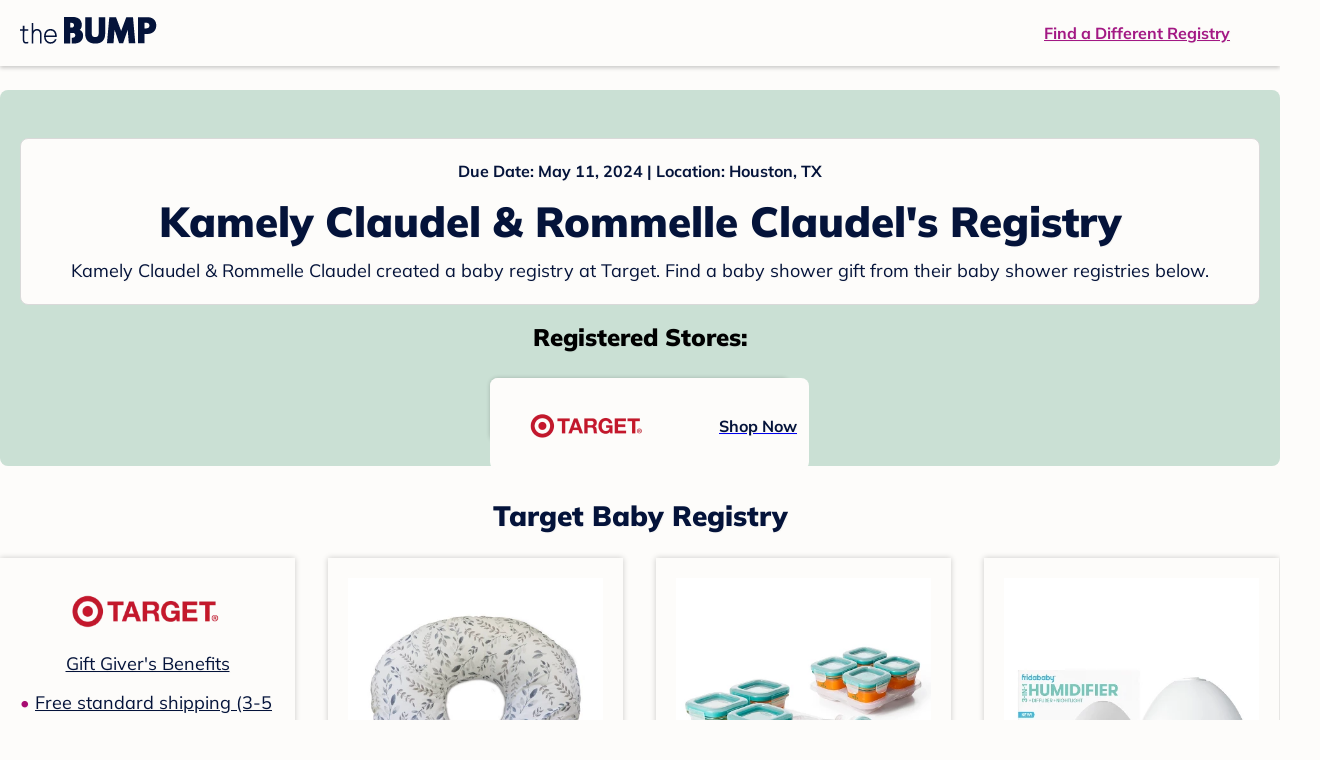

--- FILE ---
content_type: text/html; charset=utf-8
request_url: https://registry.thebump.com/kamely-claudel-rommelle-claudel-may-2024-tx/64489438
body_size: 82276
content:
<!DOCTYPE html><html lang="en"><script type="text/javascript">// release-2025-12-18 at 12:19 - commit 4cec57f7273f3bfcbe7e992f33b40367e062f231</script><head><meta charSet="utf-8"/><link href="https://registry.thebump.com/kamely-claudel-rommelle-claudel-may-2024-tx/64489438" rel="canonical"/><meta content="initial-scale=1.0, maximum-scale=5.0, width=device-width, height=device-height" name="viewport"/><title>Kamely Claudel &amp; Rommelle Claudel&#x27;s Baby Registry on The Bump</title><meta content="noindex,nofollow" name="robots"/><meta content="noindex,nofollow" name="googlebot"/><meta content="Kamely Claudel &amp; Rommelle Claudel from registered at for their baby shower registry with a due date of . Browse their baby registries." name="description"/><meta content="44019285167" property="fb:app_id"/><meta content="https://registry.thebump.com/kamely-claudel-rommelle-claudel-may-2024-tx/64489438?lt=BabyRegistryProfile&amp;a=1090&amp;st=SocialProfile&amp;ss=Facebook&amp;sp=TextLink" property="og:url"/><meta content="article" property="og:type"/><meta content="Kamely Claudel &amp; Rommelle Claudel&#x27;s Baby Registry on The Bump" property="og:title"/><meta content="https://s3.amazonaws.com/static.thebump.com/tb-web-assets/logos/tb-default-cricle-logo-navy.jpg" property="og:image"/><meta content="IE=Edge" http-equiv="X-UA-Compatible"/><meta content="authenticity_token" name="csrf-param"/><meta name="csrf-token"/><meta content="#da532c" name="msapplication-TileColor"/><link href="https://static.thebump.com/favicons/rebrand/favicon.ico" rel="shortcut icon"/><meta content="#FDFCFA" name="theme-color"/><meta name="next-head-count" content="18"/><link href="//static.thebump.com" rel="dns-prefetch"/><link href="//media-api.xogrp.com" rel="dns-prefetch"/><link href="//www.google-analytics.com" rel="dns-prefetch"/><link href="//cdn.segment.com" rel="dns-prefetch"/><link crossorigin="true" href="https://static.thebump.com" rel="preconnect"/><link crossorigin="true" href="https://media-api.xogrp.com" rel="preconnect"/><link as="font" crossorigin="anonymous" href="https://www.thebump.com/fonts/mulish-v12-latin-regular.woff2" rel="preload"/><link as="font" crossorigin="anonymous" href="https://www.thebump.com/fonts/mulish-v12-latin-700.woff2" rel="preload"/><link as="font" crossorigin="anonymous" href="https://www.thebump.com/fonts/mulish-v12-latin-900.woff2" rel="preload"/><style data-href="fonts.css">@font-face{font-family:"Open Sans";font-style:normal;font-weight:400;font-display:block;src:url("https://www.thebump.com/fonts/open-sans-v28-latin_cyrillic-ext_cyrillic-regular.eot");src: url("https://www.thebump.com/fonts/open-sans-v28-latin_cyrillic-ext_cyrillic-regular.eot?#iefix") format("embedded-opentype"),  url("https://www.thebump.com/fonts/open-sans-v28-latin_cyrillic-ext_cyrillic-regular.woff2") format("woff2"),  url("https://www.thebump.com/fonts/open-sans-v28-latin_cyrillic-ext_cyrillic-regular.woff") format("woff"),  url("https://www.thebump.com/fonts/open-sans-v28-latin_cyrillic-ext_cyrillic-regular.ttf") format("truetype"),  url("https://www.thebump.com/fonts/open-sans-v28-latin_cyrillic-ext_cyrillic-regular.svg#OpenSans") format("svg");}@font-face{font-family:"Open Sans";font-style:normal;font-weight:600;font-display:block;src:url("https://www.thebump.com/fonts/open-sans-v28-latin_cyrillic-ext_cyrillic-600.eot");src: url("https://www.thebump.com/fonts/open-sans-v28-latin_cyrillic-ext_cyrillic-600.eot?#iefix") format("embedded-opentype"),  url("https://www.thebump.com/fonts/open-sans-v28-latin_cyrillic-ext_cyrillic-600.woff2") format("woff2"),  url("https://www.thebump.com/fonts/open-sans-v28-latin_cyrillic-ext_cyrillic-600.woff") format("woff"),  url("https://www.thebump.com/fonts/open-sans-v28-latin_cyrillic-ext_cyrillic-600.ttf") format("truetype"),  url("https://www.thebump.com/fonts/open-sans-v28-latin_cyrillic-ext_cyrillic-600.svg#OpenSans") format("svg");}@font-face{font-family:"Open Sans";font-style:normal;font-weight:700;font-display:block;src:url("https://www.thebump.com/fonts/open-sans-v28-latin_cyrillic-ext_cyrillic-700.eot");src: url("https://www.thebump.com/fonts/open-sans-v28-latin_cyrillic-ext_cyrillic-700.eot?#iefix") format("embedded-opentype"),  url("https://www.thebump.com/fonts/open-sans-v28-latin_cyrillic-ext_cyrillic-700.woff2") format("woff2"),  url("https://www.thebump.com/fonts/open-sans-v28-latin_cyrillic-ext_cyrillic-700.woff") format("woff"),  url("https://www.thebump.com/fonts/open-sans-v28-latin_cyrillic-ext_cyrillic-700.ttf") format("truetype"),  url("https://www.thebump.com/fonts/open-sans-v28-latin_cyrillic-ext_cyrillic-700.svg#OpenSans") format("svg");}@font-face{font-family:"Open Sans Condensed";font-style:normal;font-weight:700;font-display:block;src: url("https://www.thebump.com/fonts/opensans-condbold.woff2") format("woff2"),  url("https://www.thebump.com/fonts/opensans-condbold.ttf") format("truetype");}@font-face{font-family:"Average";font-style:normal;font-weight:400;font-display:block;src:url("https://www.thebump.com/fonts/average-v14-latin-ext_latin-regular.eot");src: url("https://www.thebump.com/fonts/average-v14-latin-ext_latin-regular.eot?#iefix") format("embedded-opentype"),  url("https://www.thebump.com/fonts/average-v14-latin-ext_latin-regular.woff2") format("woff2"),  url("https://www.thebump.com/fonts/average-v14-latin-ext_latin-regular.woff") format("woff"),  url("https://www.thebump.com/fonts/average-v14-latin-ext_latin-regular.ttf") format("truetype"),  url("https://www.thebump.com/fonts/average-v14-latin-ext_latin-regular.svg#Average") format("svg");}@font-face{font-family:"Poppins";font-style:normal;font-weight:400;font-display:block;src:url("https://www.thebump.com/fonts/poppins-v19-latin-400.eot");src: url("https://www.thebump.com/fonts/poppins-v19-latin-400.eot?#iefix") format("embedded-opentype"),  url("https://www.thebump.com/fonts/poppins-v19-latin-400.woff2") format("woff2"),  url("https://www.thebump.com/fonts/poppins-v19-latin-400.woff") format("woff"),  url("https://www.thebump.com/fonts/poppins-v19-latin-400.ttf") format("truetype"),  url("https://www.thebump.com/fonts/poppins-v19-latin-400.svg#Poppins") format("svg");}@font-face{font-family:"Poppins";font-style:normal;font-weight:600;font-display:block;src:url("https://www.thebump.com/fonts/poppins-v19-latin-600.eot");src: url("https://www.thebump.com/fonts/poppins-v19-latin-600.eot?#iefix") format("embedded-opentype"),  url("https://www.thebump.com/fonts/poppins-v19-latin-600.woff2") format("woff2"),  url("https://www.thebump.com/fonts/poppins-v19-latin-600.woff") format("woff"),  url("https://www.thebump.com/fonts/poppins-v19-latin-600.ttf") format("truetype"),  url("https://www.thebump.com/fonts/poppins-v19-latin-600.svg#Poppins") format("svg");}@font-face{font-family:"Poppins";font-style:normal;font-weight:700;font-display:block;src:url("https://www.thebump.com/fonts/poppins-v19-latin-700.eot");src: url("https://www.thebump.com/fonts/poppins-v19-latin-700.eot?#iefix") format("embedded-opentype"),  url("https://www.thebump.com/fonts/poppins-v19-latin-700.woff2") format("woff2"),  url("https://www.thebump.com/fonts/poppins-v19-latin-700.woff") format("woff"),  url("https://www.thebump.com/fonts/poppins-v19-latin-700.ttf") format("truetype"),  url("https://www.thebump.com/fonts/poppins-v19-latin-700.svg#Poppins") format("svg");}@font-face{font-display:block;font-family:"Mulish";font-style:normal;font-weight:400;src:url("https://www.thebump.com/fonts/mulish-v12-latin-regular.eot");src: url("https://www.thebump.com/fonts/mulish-v12-latin-regular.eot?#iefix") format("embedded-opentype"),  url("https://www.thebump.com/fonts/mulish-v12-latin-regular.woff2") format("woff2"),  url("https://www.thebump.com/fonts/mulish-v12-latin-regular.woff") format("woff"),  url("https://www.thebump.com/fonts/mulish-v12-latin-regular.ttf") format("truetype"),  url("https://www.thebump.com/fonts/mulish-v12-latin-regular.svg#Mulish") format("svg");}@font-face{font-display:block;font-family:"Mulish";font-style:normal;font-weight:700;src:url("https://www.thebump.com/fonts/mulish-v12-latin-700.eot");src: url("https://www.thebump.com/fonts/mulish-v12-latin-700.eot?#iefix") format("embedded-opentype"),  url("https://www.thebump.com/fonts/mulish-v12-latin-700.woff2") format("woff2"),  url("https://www.thebump.com/fonts/mulish-v12-latin-700.woff") format("woff"),  url("https://www.thebump.com/fonts/mulish-v12-latin-700.ttf") format("truetype"),  url("https://www.thebump.com/fonts/mulish-v12-latin-700.svg#Mulish") format("svg");}@font-face{font-display:block;font-family:"Mulish";font-style:normal;font-weight:900;src:url("https://www.thebump.com/fonts/mulish-v12-latin-900.eot");src: url("https://www.thebump.com/fonts/mulish-v12-latin-900.eot?#iefix") format("embedded-opentype"),  url("https://www.thebump.com/fonts/mulish-v12-latin-900.woff2") format("woff2"),  url("https://www.thebump.com/fonts/mulish-v12-latin-900.woff") format("woff"),  url("https://www.thebump.com/fonts/mulish-v12-latin-900.ttf") format("truetype"),  url("https://www.thebump.com/fonts/mulish-v12-latin-900.svg#Mulish") format("svg");}@font-face{font-family:"Open Sans";font-style:normal;font-weight:300;font-display:block;src:url("https://www.thebump.com/fonts/open-sans-v28-latin_cyrillic-ext_cyrillic-300.eot");src: url("https://www.thebump.com/fonts/open-sans-v28-latin_cyrillic-ext_cyrillic-300.eot?#iefix") format("embedded-opentype"),  url("https://www.thebump.com/fonts/open-sans-v28-latin_cyrillic-ext_cyrillic-300.woff2") format("woff2"),  url("https://www.thebump.com/fonts/open-sans-v28-latin_cyrillic-ext_cyrillic-300.woff") format("woff"),  url("https://www.thebump.com/fonts/open-sans-v28-latin_cyrillic-ext_cyrillic-300.ttf") format("truetype"),  url("https://www.thebump.com/fonts/open-sans-v28-latin_cyrillic-ext_cyrillic-300.svg#OpenSans") format("svg");}</style><script class="ot-sdk-show-settings">
        (function() {
          function ConsentManagement (consentPlatformID, enableCM) {
            if (enableCM) {
              this.consentPlatformID = consentPlatformID;
              this.appendOneTrustScript();
            }

            this.enableCM = enableCM;
            this.registeredServices = [];
            this.initialized = false;

            this.categoryCodeNames = {
              NECESSARY: 'C0001',
              ANALYTIC: 'C0002',
              PERSONALISATION: 'C0003',
              TARGETING: 'C0004',
              SOCIAL: 'C0005'
            };
          }

          ConsentManagement.prototype.appendOneTrustScript = function() {
            var oneTrustScript = document.createElement('script');
            oneTrustScript.src = 'https://cdn.cookielaw.org/scripttemplates/otSDKStub.js';
            oneTrustScript.type = 'text/javascript';
            oneTrustScript.charset = 'UTF-8';
            oneTrustScript.defer = true;
            oneTrustScript.setAttribute('data-domain-script', this.consentPlatformID);
            document.head.appendChild(oneTrustScript);
          };

          ConsentManagement.prototype.toggleInfoDisplay = function() {
            if (window.OneTrust) {
              window.OneTrust.ToggleInfoDisplay();
              window.dispatchEvent(new Event('CM:ToggleInfoDisplay'));
              window.OneTrust.OnConsentChanged(function () {
                window.location.reload();
              });
            } else {
              console.log('Seems OneTrust script is not loaded.');
            }
          }

          ConsentManagement.prototype.registerService = function(service) {
            if (this.initialized) {
              service.call(null, this);
            }

            if (this.enableCM) {
              this.registeredServices.push(service);
            } else {
              service.call(null, this);
            }
          }

          ConsentManagement.prototype.consentedTo = function(category) {
            const onetrustActiveGroups = window.OnetrustActiveGroups || ',C0001,';

            return onetrustActiveGroups.indexOf(this.categoryCodeNames[category]) > -1;
          }

          ConsentManagement.prototype.loadScript = function(url) {
            var script = document.createElement('script');
            script.src = url;
            script.type = 'text/javascript';
            script.defer = true;
            document.head.appendChild(script);
          }

          ConsentManagement.prototype.loadPixelByCategory = function(url, category) {
            this.registerService(() => {
              if (this.consentedTo(category)) {
                var img = document.createElement('img');
                img.src = url;
                document.body.appendChild(img);
              }
            });
          }

          ConsentManagement.prototype.consentedToAll = function() {
            return Object.keys(consentManagement.categoryCodeNames).reduce((acc, categoryName) => {
              return consentManagement.consentedTo(categoryName) && acc;
            }, true);
          }

          ConsentManagement.prototype.isNoticeOnly = function() {
            return OneTrust.GetDomainData().ConsentModel.Name === 'notice only';
          }

          const consentManagement = new ConsentManagement('77b1f6b3-e6ba-4fe0-8d90-e7d951ed9fbf', true);

          window.OptanonWrapper = function() {
            consentManagement.registeredServices.forEach(service => service.call(null, consentManagement));
            consentManagement.initialized = true;

            if (consentManagement.isNoticeOnly()) {
              document.querySelector('#your-privacy-choices').parentNode.style.display = 'none';
            }
          }

          window.consentManagement = consentManagement;
        })();
  </script><link rel="preload" href="/registry/_next/static/css/4aeff24fbde98fcb.css" as="style"/><link rel="stylesheet" href="/registry/_next/static/css/4aeff24fbde98fcb.css" data-n-g=""/><noscript data-n-css=""></noscript><script defer="" nomodule="" src="/registry/_next/static/chunks/polyfills-c67a75d1b6f99dc8.js"></script><script src="/registry/_next/static/chunks/webpack-6501b8a1bf4f0cdc.js" defer=""></script><script src="/registry/_next/static/chunks/framework-5d7f57f39d20dbeb.js" defer=""></script><script src="/registry/_next/static/chunks/main-e98d1c3efa05e351.js" defer=""></script><script src="/registry/_next/static/chunks/pages/_app-1c2cc1a48d62cc93.js" defer=""></script><script src="/registry/_next/static/chunks/dbc47101-3b67487a0c9874c4.js" defer=""></script><script src="/registry/_next/static/chunks/447-4efe9ce3cdcdb28c.js" defer=""></script><script src="/registry/_next/static/chunks/389-dd33b678a8d40e5e.js" defer=""></script><script src="/registry/_next/static/chunks/473-f0021416e00e9973.js" defer=""></script><script src="/registry/_next/static/chunks/881-07ebce7616ab97f2.js" defer=""></script><script src="/registry/_next/static/chunks/594-119d77f853b110fc.js" defer=""></script><script src="/registry/_next/static/chunks/849-e02ef405986d2a55.js" defer=""></script><script src="/registry/_next/static/chunks/701-acbfd5a7f7238769.js" defer=""></script><script src="/registry/_next/static/chunks/799-624ee8b3fe42d4b9.js" defer=""></script><script src="/registry/_next/static/chunks/999-97dd506a4e45715b.js" defer=""></script><script src="/registry/_next/static/chunks/306-e3b0add52d0ae274.js" defer=""></script><script src="/registry/_next/static/chunks/pages/guest-view-registry-153f551d96ed9ad2.js" defer=""></script><script src="/registry/_next/static/b98uh--hcYAAP0TenP9P8/_buildManifest.js" defer=""></script><script src="/registry/_next/static/b98uh--hcYAAP0TenP9P8/_ssgManifest.js" defer=""></script><style id="__jsx-441456750">.header-container.jsx-441456750{box-shadow:rgba(0,0,0,0.2) 0px 2px 4px;position:relative;}.header-container.jsx-441456750::before{content:"";position:absolute;top:-2px;left:0px;right:0px;height:2px;background:var(--color-off-white);}.header.jsx-441456750{display:-webkit-box;display:-webkit-flex;display:-ms-flexbox;display:flex;-webkit-box-pack:justify;-webkit-justify-content:space-between;-ms-flex-pack:justify;justify-content:space-between;-webkit-align-items:center;-webkit-box-align:center;-ms-flex-align:center;align-items:center;margin:auto;width:1280px;height:66px;font-family:Mulish;font-weight:700;line-height:20px;}.header.jsx-441456750 a{color:var(--color-magenta);-webkit-text-decoration:underline;text-decoration:underline;font-size:16px;line-height:150%;}.learnMore.jsx-441456750{margin-left:20px;}.logo.jsx-441456750{margin-left:20px;}.logo.jsx-441456750 a.jsx-441456750{display:-webkit-box;display:-webkit-flex;display:-ms-flexbox;display:flex;padding-bottom:5px;}.logo.jsx-441456750 a.jsx-441456750:hover svg{opacity:0.9;}.logo.jsx-441456750 svg{width:137px;max-height:82px;vertical-align:middle;}.logo.jsx-441456750 svg path{fill:var(--color-navy);}.findRegistry.jsx-441456750{margin-right:50px;}.findRegistry.jsx-441456750:hover{color:var(--color-magenta-hover);}@media only screen and (min-width:768.1px) and (max-width:1366px) and (orientation:portrait){.header-container.has-banner.jsx-441456750{top:var(--sweepstakes-mobile-banner-height);}}</style><style id="__jsx-2858217059">.container.jsx-2858217059{background:var(--color-beige);border-radius:8px;box-shadow:1.5px 1.5px 3px rgba(174,174,192,0.4);height:48px;}.retailer.jsx-2858217059{height:48px;border-radius:8px;background:var(--color-off-white);display:-webkit-box;display:-webkit-flex;display:-ms-flexbox;display:flex;-webkit-align-items:center;-webkit-box-align:center;-ms-flex-align:center;align-items:center;-webkit-box-pack:justify;-webkit-justify-content:space-between;-ms-flex-pack:justify;justify-content:space-between;padding:4px 12px 4px 16px;}.retailer.jsx-2858217059 img.jsx-2858217059{height:40px;}.shop-now.jsx-2858217059{font-family:"Mulish";font-style:normal;font-weight:700;font-size:16px;line-height:150%;color:var(--color-navy);-webkit-text-decoration:underline var(--color-navy) 1px;text-decoration:underline var(--color-navy) 1px;-webkit-text-decoration-line:underline;-webkit-text-decoration-color:var(--color-navy);-webkit-text-decoration-thickness:1px;}.shop-now.jsx-2858217059:hover{color:var(--color-navy-hover);-webkit-text-decoration:underline var(--color-navy-hover) 1px;text-decoration:underline var(--color-navy-hover) 1px;-webkit-text-decoration-line:underline;-webkit-text-decoration-color:var(--color-navy-hover);-webkit-text-decoration-thickness:1px;}.link-retailer.jsx-2858217059{font-family:Mulish;font-style:normal;font-weight:bold;text-align:left;color:var(--color-navy);font-size:18px;line-height:150%;overflow:hidden;text-overflow:ellipsis;display:-webkit-box;-webkit-line-clamp:1;-webkit-box-orient:vertical;word-wrap:break-word;width:calc(100% - 86px);}@media (min-width:1023px){.container.jsx-2858217059{width:300px;height:64px;box-shadow:0px 0px 4px rgba(0,0,0,0.2);}.retailer.jsx-2858217059{width:300px;height:64px;margin:0;padding:16px 12px 12px 7px;}.link-retailer.jsx-2858217059{font-size:18px;line-height:150%;margin-left:9px;-webkit-line-clamp:1;max-width:185px;}img.jsx-2858217059{max-width:180px;padding:0 9px;max-height:40px;}}</style><style id="__jsx-3902660163">.retailer-list.jsx-3902660163{margin-top:16px;}.retailer-list.jsx-3902660163 ul.jsx-3902660163{padding-top:20px;padding-left:0;list-style:none;margin:0 auto;max-width:100%;}.retailer-list.jsx-3902660163 li.jsx-3902660163{padding:0;}.retailer-list.jsx-3902660163 li.jsx-3902660163{padding-bottom:20px;}@media (max-width:768px){.retailer-list.jsx-3902660163{padding:0 16px;background-color:var(--color-beige);border-radius:8px;}}@media (min-width:1023px){.retailer-list.jsx-3902660163{margin-top:24px;}.retailer-list.jsx-3902660163 li.jsx-3902660163{padding:0 12px 24px;}.retailer-list.jsx-3902660163 ul.jsx-3902660163{padding:0;max-width:100%;display:-webkit-box;display:-webkit-flex;display:-ms-flexbox;display:flex;-webkit-flex-wrap:wrap;-ms-flex-wrap:wrap;flex-wrap:wrap;-webkit-box-pack:center;-webkit-justify-content:center;-ms-flex-pack:center;justify-content:center;}.retailer-list.jsx-3902660163 li.jsx-3902660163:nth-last-child(-n + 4){padding-bottom:24px;}}</style><style id="__jsx-543505999">.couple-theme.jsx-543505999{background-size:cover;width:100%;height:90px;}.avatar.jsx-543505999{max-width:74px;max-height:74px;min-width:74px;min-height:74px;object-fit:cover;position:relative;top:32px;margin:0 auto;border-radius:50%;border:2px solid var(--color-off-white);-webkit-filter:drop-shadow(0px 2px 4px rgba(0,0,0,0.15));filter:drop-shadow(0px 2px 4px rgba(0,0,0,0.15));}.couple-info.jsx-543505999{padding:36px 20px 20px 20px;}.spacing.jsx-543505999{height:100px;}.couple-display.jsx-543505999{background:var(--color-off-white);display:-webkit-box;display:-webkit-flex;display:-ms-flexbox;display:flex;-webkit-flex-direction:column;-ms-flex-direction:column;flex-direction:column;padding:20px;border-radius:8px;border:1px solid var(--color-dark-gray300);}.couple-display.jsx-543505999 span.jsx-543505999:last-child{margin-bottom:8px;}span.jsx-543505999{font-weight:normal;font-size:12px;line-height:140%;display:inline-block;color:var(--color-navy);}h1.jsx-543505999{font-family:Mulish;font-weight:bold;font-size:28px;line-height:130%;font-weight:900;color:var(--color-navy);margin:0;}.description.jsx-543505999{font-weight:normal;font-size:16px;line-height:150%;color:var(--color-navy);margin-top:16px;}.couple-retailer.jsx-543505999{padding:24px 20px 0;font-weight:900;font-size:20px;line-height:140%;}@media (max-width:768px){.couple-display.jsx-543505999{box-shadow:0px 2px 4px rgba(0,0,0,0.15);}}@media (min-width:1024px){.couple-theme.jsx-543505999{border-radius:8px 8px 0px 0px;height:160px;}.avatar.jsx-543505999{max-width:155px;max-height:155px;min-width:155px;min-height:155px;object-fit:cover;top:24px;margin:0 auto;border:5px solid var(--color-off-white);-webkit-filter:drop-shadow(0px 4px 4px rgba(0,0,0,0.25));filter:drop-shadow(0px 4px 4px rgba(0,0,0,0.25));}.couple-info.jsx-543505999{padding:48px 20px 0;}.couple-info.round.jsx-543505999{border-radius:8px 8px 0px 0px;}.couple-display.jsx-543505999{padding:20px;}.couple-display.jsx-543505999 span.jsx-543505999:last-child{margin-bottom:12px;}span.jsx-543505999{font-weight:700;font-size:16px;line-height:150%;}h1.jsx-543505999{font-size:42px;line-height:130%;font-weight:900;word-break:break-all;}.description.jsx-543505999{font-size:18px;line-height:150%;margin:8px auto 0;}.couple-retailer.jsx-543505999{font-size:24px;line-height:140%;font-weight:900;border-radius:0px 0px 8px 8px;padding-top:16px;}}</style><style id="__jsx-1279723904">.retailerCardWrapper.jsx-1279723904{box-shadow:0px 0px 6px 0px rgba(0,0,0,0.2);position:relative;padding:0 20px;width:100%;list-style:none;font-size:18px;line-height:150%;overflow:hidden;box-sizing:border-box;}.retailerCard.jsx-1279723904{margin-bottom:20px;background:var(--color-off-white);text-align:center;}.retailerCardLogo.jsx-1279723904{margin-top:10px;padding:0 20px;height:80px;line-height:80px;margin-bottom:15px;}.logoImg.jsx-1279723904{max-width:100%;max-height:100%;vertical-align:middle;}.subTitle.jsx-1279723904{margin-bottom:12px;}.valueProp.jsx-1279723904{padding:0 0 40px 15px;}.valueProp.jsx-1279723904>ul{padding:0;}.valueProp.jsx-1279723904 li{position:relative;margin-bottom:16px;padding-left:15px;list-style:none;text-align:left;}.valueProp.jsx-1279723904 li:before{position:absolute;content:"•";color:#a80b71;left:0;}.retailerTileFooter.jsx-1279723904{display:-webkit-box;display:-webkit-flex;display:-ms-flexbox;display:flex;-webkit-box-pack:center;-webkit-justify-content:center;-ms-flex-pack:center;justify-content:center;-webkit-align-items:center;-webkit-box-align:center;-ms-flex-align:center;align-items:center;width:100%;height:40px;line-height:140%;font-family:Mulish;font-weight:700;font-size:12px;text-align:center;color:var(--color-off-white);position:absolute;left:0;bottom:0;background:var(--color-navy);}.retailerTileFooter.jsx-1279723904 span.svg-icon{margin-left:8px;}.text.jsx-1279723904{color:var(--color-off-white);font-weight:700;font-size:12px;line-height:140%;}.arrow.jsx-1279723904{margin-left:6px;}.arrowImg.jsx-1279723904{width:13px;height:10px;vertical-align:middle;}@media (min-width:1025px){.valueProp.jsx-1279723904{padding:0;}.retailerCardLogo.jsx-1279723904{margin-bottom:0px;margin-top:2px;}.valueProp.jsx-1279723904 li{line-height:150%;font-size:18px;}}@media (max-width:1024px){.retailerCardWrapper.jsx-1279723904{margin-bottom:20px;box-shadow:0px 0px 6px 0px rgba(0,0,0,0.2);}.subTitle.jsx-1279723904{margin-bottom:8px;}.retailerTileFooter.jsx-1279723904{font-size:14px;line-height:150%;}.retailerCardLogo.jsx-1279723904{margin-bottom:30px;}.text.jsx-1279723904{font-size:14px;line-height:150%;}}</style><style id="__jsx-1348873207">.svg-icon.jsx-1348873207{display:inline-block;width:24px;height:24px;padding:0px;cursor:pointer;box-sizing:border-box;font-size:0;}svg.jsx-1348873207{width:24px;height:24px;cursor:default;}.newColor.jsx-1348873207,.newColor.jsx-1348873207 path,.newColor.jsx-1348873207 rect{fill:var(--color-off-white);}.newColor.jsx-1348873207:hover,.newColor.jsx-1348873207:hover path,.newColor.jsx-1348873207 path:hover,.newColor.jsx-1348873207 rect:hover{fill:var(--color-off-white);}@media (min-width:768px){.svg-icon.jsx-1348873207{width:24px;height:24px;padding:0px;}}</style><style id="__jsx-2051427302">p{margin:0;padding:0;}.productItem.jsx-2051427302{margin-bottom:15px;background:var(--color-off-white);text-align:left;box-shadow:0px 0px 6px 0px rgba(0,0,0,0.2);position:relative;padding:0 20px;width:100%;list-style:none;font-size:18px;line-height:150%;overflow:hidden;box-sizing:border-box;}.productImageLink.jsx-2051427302{display:contents;height:100%;}.published.jsx-2051427302{opacity:0.4;}.productInfo.jsx-2051427302{display:-webkit-box;display:-webkit-flex;display:-ms-flexbox;display:flex;}.productImageContainer.jsx-2051427302{-webkit-flex-shrink:0;-ms-flex-negative:0;flex-shrink:0;margin:10px 0;width:130px;height:130px;display:-webkit-box;display:-webkit-flex;display:-ms-flexbox;display:flex;-webkit-box-pack:center;-webkit-justify-content:center;-ms-flex-pack:center;justify-content:center;-webkit-align-items:center;-webkit-box-align:center;-ms-flex-align:center;align-items:center;}.productImg.jsx-2051427302{max-height:100%;max-width:100%;}.productName.jsx-2051427302{max-height:48px;line-height:24px;overflow:hidden;text-overflow:ellipsis;display:-webkit-box;-webkit-box-orient:vertical;-webkit-line-clamp:2;}.productPrice.jsx-2051427302{margin-top:8px;font-weight:700;color:var(--color-navy);}.lineThrough.jsx-2051427302{-webkit-text-decoration:line-through;text-decoration:line-through;color:var(--color-dark-gray600);}.salePrice.jsx-2051427302{padding-left:2px;font-family:Mulish;font-weight:bold;font-size:18px;line-height:150%;text-align:center;color:var(--color-heart-red);margin-left:4px;}.productValueProp.jsx-2051427302{font-family:Mulish;font-weight:700;font-size:12px;line-height:140%;text-align:center;color:var(--color-dark-gray600);}.productShopCta.jsx-2051427302{font-family:Mulish;font-weight:700;font-size:14px;line-height:150%;text-align:center;color:var(--color-magenta);}.productShopCta.jsx-2051427302:hover{color:var(--color-magenta-hover);}@media (min-width:1025px){.productItem.jsx-2051427302{text-align:center;}.productInfo.jsx-2051427302{display:block;}.productImageContainer.jsx-2051427302{margin-bottom:20px;width:255px;height:255px;}.productAttributes.jsx-2051427302{padding:0 10px;height:92px;}.productValueProp.jsx-2051427302{margin-top:8px;overflow:hidden;}.shopCtaContainer.jsx-2051427302{position:absolute;bottom:18px;left:0;width:100%;}}@media (max-width:1024px){.productInfo.jsx-2051427302{padding-top:20px;}.productAttributes.jsx-2051427302{padding-left:10px;}.productItem.jsx-2051427302{margin-bottom:20px;font-size:14px;line-height:150%;}.salePrice.jsx-2051427302{font-weight:700;font-size:16px;line-height:150%;}.productPrice.jsx-2051427302{margin-top:12px;font-size:16px;line-height:150%;}.productValueProp.jsx-2051427302{margin-top:8px;text-align:left;}.shopCtaContainer.jsx-2051427302{text-align:center;margin-bottom:20px;}.lineThrough.jsx-2051427302{font-weight:400;font-size:14px;line-height:150%;}}</style><style id="__jsx-3130097007">.flag.jsx-3130097007{position:absolute;top:13px;left:13px;width:129px;height:30px;background:var(--color-dark-gray600);font-family:Mulish;font-weight:700;font-size:14px;line-height:150%;text-align:center;color:var(--color-off-white);z-index:1;display:-webkit-box;display:-webkit-flex;display:-ms-flexbox;display:flex;-webkit-align-items:center;-webkit-box-align:center;-ms-flex-align:center;align-items:center;-webkit-box-pack:center;-webkit-justify-content:center;-ms-flex-pack:center;justify-content:center;}</style><style id="__jsx-3142881356">.productLists.jsx-3142881356{padding-top:20px;font-family:Mulish;font-size:18px;line-height:150%;background:var(--color-off-white);}.retailerTitle.jsx-3142881356{font-family:Mulish;font-weight:bold;font-size:28px;line-height:130%;font-weight:900;text-align:center;color:var(--color-navy);margin:0 0 24px;}.spacing.jsx-3142881356{height:100px;}.products.jsx-3142881356{margin:0;padding:0;font-size:0;display:-webkit-box;display:-webkit-flex;display:-ms-flexbox;display:flex;-webkit-flex-wrap:wrap;-ms-flex-wrap:wrap;flex-wrap:wrap;}.products.jsx-3142881356 a{color:var(--color-navy);}.products.jsx-3142881356 a:hover{color:var(--color-navy);}@media (min-width:1025px){.productLists.jsx-3142881356{padding:32px 30px 0;margin-bottom:68px;}.products.jsx-3142881356>li{margin-bottom:32px;margin-right:47px;padding:10px 20px;width:295px;height:503px;background:var(--color-off-white);box-shadow:0px 0px 6px 0px rgba(0,0,0,0.2);}.products.jsx-3142881356>li:nth-child(3n){margin-right:0;}.retailerTitle.jsx-3142881356{font-size:28px;line-height:130%;font-weight:900;}}@media (max-width:1024px){.products.jsx-3142881356{width:calc(100% - 40px) !important;margin-left:20px;margin-right:20px;margin-bottom:20px;}.retailerGrid.jsx-3142881356{margin-top:20px;}}</style><style id="__jsx-6227654">.line.jsx-6227654{border-bottom:1px solid var(--color-dark-gray300);margin:24px 20px;}@media (min-width:768px){.line.jsx-6227654{margin-left:0;margin-right:0;}}</style><style id="__jsx-2433751223">.svg-icon.jsx-2433751223{display:inline-block;width:24px;height:24px;padding:0px;cursor:pointer;box-sizing:border-box;font-size:0;}svg.jsx-2433751223{width:24px;height:24px;cursor:default;}.newColor.jsx-2433751223,.newColor.jsx-2433751223 path,.newColor.jsx-2433751223 rect{fill:var(--color-magenta);}.newColor.jsx-2433751223:hover,.newColor.jsx-2433751223:hover path,.newColor.jsx-2433751223 path:hover,.newColor.jsx-2433751223 rect:hover{fill:var(--color-magenta);}@media (min-width:768px){.svg-icon.jsx-2433751223{width:24px;height:24px;padding:0px;}}</style><style id="__jsx-3650655108">.card.jsx-3650655108{margin-top:24px;display:-webkit-box;display:-webkit-flex;display:-ms-flexbox;display:flex;-webkit-flex-direction:column;-ms-flex-direction:column;flex-direction:column;}.card.jsx-3650655108:hover{cursor:pointer;}.card.jsx-3650655108:hover img.jsx-3650655108{opacity:0.4;}.card.jsx-3650655108:hover .title.jsx-3650655108{color:var(--color-navy-hover);}.card.jsx-3650655108 .title.jsx-3650655108{display:-webkit-box;display:-webkit-flex;display:-ms-flexbox;display:flex;-webkit-box-pack:center;-webkit-justify-content:center;-ms-flex-pack:center;justify-content:center;font-weight:700;font-size:16px;line-height:150%;text-align:center;-webkit-text-decoration-line:underline;text-decoration-line:underline;color:var(--color-navy);margin-top:16px;}.img-container.jsx-3650655108{overflow:hidden;min-height:307px;position:relative;}.img-container.jsx-3650655108 img.jsx-3650655108{position:absolute;-webkit-transform:translate(-50%,-50%);-ms-transform:translate(-50%,-50%);transform:translate(-50%,-50%);top:50%;left:50%;}@media (min-width:768px){.card.jsx-3650655108{width:300px;margin-top:0;}.img-container.jsx-3650655108{min-height:278px;}}</style><style id="__jsx-209207447">.baby-shower-tips.jsx-209207447{text-align:left;padding:0 20px;}h2.jsx-209207447{font-weight:900;font-size:24px;line-height:140%;margin:0;color:var(--color-navy);}.header.jsx-209207447 a.jsx-209207447{margin:8px 0;font-weight:700;font-size:14px;line-height:150%;color:var(--color-magenta);display:-webkit-box;display:-webkit-flex;display:-ms-flexbox;display:flex;-webkit-align-items:center;-webkit-box-align:center;-ms-flex-align:center;align-items:center;}.desc.jsx-209207447{font-size:16px;line-height:150%;margin-bottom:36px;color:var(--color-navy);}.cards.jsx-209207447{margin-bottom:100px;}.header.jsx-209207447 a.jsx-209207447:active{color:var(--color-magenta-hover);}.header.jsx-209207447 a.jsx-209207447:active svg path{fill:var(--color-magenta-hover);}@media (min-width:768px){.baby-shower-tips.jsx-209207447{padding:0 10px;margin:0 auto;max-width:1040px;}h2.jsx-209207447{font-size:28px;line-height:130%;}.header.jsx-209207447{display:-webkit-box;display:-webkit-flex;display:-ms-flexbox;display:flex;-webkit-box-pack:justify;-webkit-justify-content:space-between;-ms-flex-pack:justify;justify-content:space-between;-webkit-align-items:center;-webkit-box-align:center;-ms-flex-align:center;align-items:center;}.header.jsx-209207447 a.jsx-209207447{font-size:16px;line-height:150%;}.header.jsx-209207447 a.jsx-209207447:hover{color:var(--color-magenta-hover);}.header.jsx-209207447 a.jsx-209207447:hover svg path{fill:var(--color-magenta-hover);}.desc.jsx-209207447{margin-top:12px;margin-bottom:16px;font-size:18px;}.cards.jsx-209207447{display:-webkit-box;display:-webkit-flex;display:-ms-flexbox;display:flex;-webkit-box-pack:justify;-webkit-justify-content:space-between;-ms-flex-pack:justify;justify-content:space-between;}}</style><style id="__jsx-3935937738">.container.jsx-3935937738{text-align:center;font-family:Mulish;font-style:normal;}.product-section.jsx-3935937738{padding-top:24px;min-height:500px;}.gvr-line.jsx-3935937738{margin:36px 20px;border-bottom-width:2px;}.spacing.jsx-3935937738{padding:50px;}@media (min-width:768px){.product-section.jsx-3935937738{padding-top:32px;padding-bottom:68px;padding-left:calc((100% - 979px) / 2);}.product-section.shrink.jsx-3935937738{padding-bottom:0;}.gvr-line.jsx-3935937738{margin:36px 0;}.gvr-line.shrink.jsx-3935937738{margin-top:4px;}}</style><style id="__jsx-2175532615">.content-container.jsx-2175532615{margin-top:60px;}@media (min-width:1025px){.content-container.jsx-2175532615{width:1280px;margin:24px auto 0;}.productLists{padding:32px 0px 0px !important;}.products > li{margin-right:33px !important;}.products > li:nth-child(4n){margin-right:0px !important;}.product-section{padding-left:0px !important;}}@media (max-width:768px){.content-container.show-sign-up-banner.jsx-2175532615{margin-top:calc(var(--sweepstakes-mobile-banner-height) + 60px);}}@media only screen and (min-width:768.1px) and (max-width:1366px) and (orientation:portrait){.content-container.show-sign-up-banner.jsx-2175532615{margin-top:calc(var(--sweepstakes-mobile-banner-height) + 60px);}}</style><style id="__jsx-1515787351">.svg-icon.jsx-1515787351{display:inline-block;width:24px;height:24px;padding:0px;cursor:pointer;box-sizing:border-box;font-size:0;}svg.jsx-1515787351{width:24px;height:24px;cursor:default;}.newColor.jsx-1515787351,.newColor.jsx-1515787351 path,.newColor.jsx-1515787351 rect{fill:undefined;}.newColor.jsx-1515787351:hover,.newColor.jsx-1515787351:hover path,.newColor.jsx-1515787351 path:hover,.newColor.jsx-1515787351 rect:hover{fill:undefined;}@media (min-width:768px){.svg-icon.jsx-1515787351{width:24px;height:24px;padding:0px;}}</style><style id="__jsx-134615627">@font-face{font-family:"LeagueGothic";src:local("LeagueGothic");src:url("https://static.thebump.com/webfonts3/leaguegothic_regular/leaguegothic-regular-webfont.woff") format("woff");font-weight:normal;font-style:normal;font-display:block;}body{margin:0;font-size:14px;background:#fdfcfa;-webkit-font-smoothing:antialiased;-moz-osx-font-smoothing:grayscale;}@media (min-width:1025px){footer{width:1280px !important;margin:0 auto !important;}}</style><style id="__jsx-3719188139">*{-webkit-tap-highlight-color:transparent;}input:-webkit-autofill{-webkit-box-shadow:0 0 0px 1000px var(--color-off-white) inset;}</style><style data-styled="" data-styled-version="5.1.1">.gmtmqV{background:var(--color-corn-flower);color:var(--color-off-white);font-family:"Mulish";font-style:normal;font-weight:700;}/*!sc*/
.gmtmqV .mobile{display:block;}/*!sc*/
.gmtmqV .desktop{display:none;}/*!sc*/
@media (min-width:1025px){.gmtmqV{margin:0 auto;}.gmtmqV .mobile{display:none;}.gmtmqV .desktop{display:block;}}/*!sc*/
.gmtmqV a{color:var(--color-off-white);}/*!sc*/
data-styled.g9[id="sc-AxmLO"]{content:"gmtmqV,"}/*!sc*/
.dteCCc{padding:20px 20px 40px;}/*!sc*/
.dteCCc .title{text-transform:uppercase;}/*!sc*/
.dteCCc .line{width:100%;height:1px;background:var(--color-off-white);margin-top:4px;margin-bottom:12px;}/*!sc*/
.dteCCc .socialLinks svg{background:var(--color-off-white);border-radius:50%;padding:4px 4px;cursor:pointer;}/*!sc*/
.dteCCc .socialLinks svg path{fill:var(--color-corn-flower);}/*!sc*/
@media (min-width:1025px){.dteCCc{padding:40px 15px;display:-webkit-box;display:-webkit-flex;display:-ms-flexbox;display:flex;-webkit-box-pack:space-around;-webkit-justify-content:space-around;-ms-flex-pack:space-around;justify-content:space-around;}.dteCCc .line{margin-bottom:16px;}}/*!sc*/
data-styled.g10[id="sc-fzozJi"]{content:"dteCCc,"}/*!sc*/
@media (min-width:1025px){.jKkoYs{min-width:234px;}.jKkoYs:nth-child(2){min-width:537px;margin:0 10px;}}/*!sc*/
@media (max-width:1024px){.jKkoYs{margin-bottom:40px;min-width:300px;}}/*!sc*/
.jKkoYs ul{margin:0 0;padding:0 0;list-style:none;height:220px;display:-webkit-box;display:-webkit-flex;display:-ms-flexbox;display:flex;-webkit-flex-direction:column;-ms-flex-direction:column;flex-direction:column;-webkit-flex-wrap:wrap;-ms-flex-wrap:wrap;flex-wrap:wrap;-webkit-align-content:flex-start;-ms-flex-line-pack:start;align-content:flex-start;gap:12px 32px;}/*!sc*/
@media (max-width:374px){.jKkoYs ul{gap:12px 20px;}}/*!sc*/
.jKkoYs ul li{margin:0 0;padding:0 0;}/*!sc*/
@media (min-width:768px){.jKkoYs ul li a:hover{opacity:0.8;}}/*!sc*/
.jKkoYs ul li a:active{opacity:0.6;}/*!sc*/
@media (min-width:1025px){.jKkoYs ul.group-one{width:234px;}.jKkoYs ul.group-two{width:537px;}.jKkoYs ul.group-two li{min-width:231px;}}/*!sc*/
@media (max-width:1024px){.jKkoYs ul li{width:150px;}.jKkoYs ul.group-one{height:92px;}.jKkoYs ul.group-two{height:190px;}}/*!sc*/
@media (max-width:1024px) and (min-width:768px){.jKkoYs ul .space{display:none;}}/*!sc*/
@media (max-width:320px){.jKkoYs ul.group-two{overflow:hidden;}}/*!sc*/
data-styled.g11[id="sc-fzoLsD"]{content:"jKkoYs,"}/*!sc*/
.cKJzHK{display:-webkit-box;display:-webkit-flex;display:-ms-flexbox;display:flex;-webkit-flex-direction:column;-ms-flex-direction:column;flex-direction:column;font-size:0;}/*!sc*/
@media (min-width:1025px){.cKJzHK{width:470px;}.cKJzHK .line{width:414px;}}/*!sc*/
@media (max-width:1024px){.cKJzHK{-webkit-flex-direction:row;-ms-flex-direction:row;flex-direction:row;-webkit-box-pack:justify;-webkit-justify-content:space-between;-ms-flex-pack:justify;justify-content:space-between;}}/*!sc*/
data-styled.g12[id="sc-fzpans"]{content:"cKJzHK,"}/*!sc*/
@media (max-width:768px){.hRBsWH{width:134px;margin-right:48px;}}/*!sc*/
@media (max-width:1024px) and (min-width:768px){.hRBsWH{width:150px;margin-right:32px;}}/*!sc*/
@media (max-width:374px){.hRBsWH{margin-right:36px;}}/*!sc*/
@media (min-width:1025px){.hRBsWH{margin-bottom:40px;}}/*!sc*/
.hRBsWH .siteLogo{display:-webkit-box;display:-webkit-flex;display:-ms-flexbox;display:flex;-webkit-flex-wrap:wrap;-ms-flex-wrap:wrap;flex-wrap:wrap;}/*!sc*/
@media (min-width:768px){.hRBsWH .siteLogo a:hover{opacity:0.8;}}/*!sc*/
.hRBsWH .siteLogo a:active{opacity:0.6;}/*!sc*/
@media (min-width:1025px){.hRBsWH .siteLogo{-webkit-align-items:flex-end;-webkit-box-align:flex-end;-ms-flex-align:flex-end;align-items:flex-end;}}/*!sc*/
@media (min-width:768.1px){.hRBsWH .siteLogo{width:346px;}.hRBsWH .siteLogo #bash-logo{margin-left:24px;}.hRBsWH .siteLogo #hitched-logo{padding-top:6px;margin-right:32px;margin-top:10px;}.hRBsWH .siteLogo #weddingWire-logo{padding-top:6px;margin-top:10px;}.hRBsWH .siteLogo #knot-logo svg{width:126px;height:28px;}.hRBsWH .siteLogo #bash-logo svg{width:156px;height:24px;}.hRBsWH .siteLogo #hitched-logo svg{width:94px;height:30px;}.hRBsWH .siteLogo #weddingWire-logo svg{width:220px;height:30px;}}/*!sc*/
@media (max-width:1024px) and (min-width:768px),(max-width:768px){.hRBsWH .siteLogo{width:153px;}.hRBsWH .siteLogo #bash-logo{margin-left:10px;padding-top:2px;}.hRBsWH .siteLogo #hitched-logo{padding-top:6px;margin-right:14px;margin-top:6px;}.hRBsWH .siteLogo #weddingWire-logo{padding-top:7px;margin-top:6px;}.hRBsWH .siteLogo #knot-logo svg{width:64px;height:14px;}.hRBsWH .siteLogo #bash-logo svg{width:78px;height:12px;}.hRBsWH .siteLogo #hitched-logo svg{width:38px;height:12px;}.hRBsWH .siteLogo #weddingWire-logo svg{width:88px;height:12px;}}/*!sc*/
data-styled.g13[id="sc-fzplWN"]{content:"hRBsWH,"}/*!sc*/
.CWQMf{margin-bottom:40px;-webkit-box-flex:1;-webkit-flex-grow:1;-ms-flex-positive:1;flex-grow:1;}/*!sc*/
.CWQMf .icons{display:-webkit-box;display:-webkit-flex;display:-ms-flexbox;display:flex;}/*!sc*/
@media (max-width:1024px){.CWQMf .icons{-webkit-flex-direction:column;-ms-flex-direction:column;flex-direction:column;-webkit-align-items:flex-start;-webkit-box-align:flex-start;-ms-flex-align:flex-start;align-items:flex-start;}.CWQMf .icons a:nth-child(1){margin-bottom:8px;}}/*!sc*/
@media (min-width:1025px){.CWQMf .icons img:nth-child(1){margin-right:12px;}}/*!sc*/
.CWQMf .icons img{width:109px;height:32px;}/*!sc*/
@media (min-width:1025px){.CWQMf .icons a:hover{opacity:0.8;}}/*!sc*/
.CWQMf .icons a:active{opacity:0.6;}/*!sc*/
data-styled.g14[id="sc-fznyAO"]{content:"CWQMf,"}/*!sc*/
.fQkkzS{font-size:0;}/*!sc*/
@media (min-width:1025px){.fQkkzS{width:414px;}}/*!sc*/
data-styled.g15[id="sc-fznKkj"]{content:"fQkkzS,"}/*!sc*/
.gJlwEu{height:60px;width:100%;background:var(--color-navy);color:var(--color-off-white);display:-webkit-box;display:-webkit-flex;display:-ms-flexbox;display:flex;-webkit-align-items:center;-webkit-box-align:center;-ms-flex-align:center;align-items:center;}/*!sc*/
@media (max-width:1024px){.gJlwEu{-webkit-box-pack:center;-webkit-justify-content:center;-ms-flex-pack:center;justify-content:center;}}/*!sc*/
@media (min-width:1025px){.gJlwEu{padding-left:40px;}}/*!sc*/
data-styled.g16[id="sc-fznZeY"]{content:"gJlwEu,"}/*!sc*/
.eBYuPD{margin-right:px;}/*!sc*/
data-styled.g17[id="sc-fzokOt"]{content:"eBYuPD,"}/*!sc*/
.bzsmsC{display:-webkit-box;display:-webkit-flex;display:-ms-flexbox;display:flex;-webkit-align-items:center;-webkit-box-align:center;-ms-flex-align:center;align-items:center;gap:0 16px;list-style:none;padding:0 0;margin:0 0;}/*!sc*/
@media (min-width:768px){.bzsmsC a:hover{opacity:0.8;}}/*!sc*/
.bzsmsC a:active{opacity:0.6;}/*!sc*/
data-styled.g18[id="sc-fzqBZW"]{content:"bzsmsC,"}/*!sc*/
html,body,#__next{height:100%;width:100%;margin:0;padding:0;}/*!sc*/
html{font-size:100%;}/*!sc*/
html,html a{-webkit-font-smoothing:antialiased;-moz-osx-font-smoothing:grayscale;text-rendering:optimizeLegibility;text-shadow:1px 1px 1px rgba(0,0,0,0.03);}/*!sc*/
body{-webkit-overflow-scrolling:touch;}/*!sc*/
@media (min-width:768px){body{overflow:visible;}}/*!sc*/
@media only screen and (max-width:1366px) and (orientation:portrait){}/*!sc*/
data-styled.g190[id="sc-global-iEDSUG1"]{content:"sc-global-iEDSUG1,"}/*!sc*/
:root{--color-corn-flower:#526399;--color-rgb-corn-flower:82,99,153;--color-corn-flower-hover:#353F62;--color-rgb-corn-flower-hover:53,63,98;--color-corn-flower-hover-on-dark:#939BBA;--color-rgb-corn-flower-hover-on-dark:147,155,186;--color-magenta:#A31884;--color-rgb-magenta:163,24,132;--color-magenta-hover:#771F67;--color-rgb-magenta-hover:119,31,103;--color-magenta-hover-on-dark:#B86FAD;--color-rgb-magenta-hover-on-dark:184,111,173;--color-navy:#04133A;--color-rgb-navy:4,19,58;--color-navy-hover:#60687F;--color-rgb-navy-hover:96,104,127;--color-navy-hover-on-dark:#BEC1CA;--color-rgb-navy-hover-on-dark:190,193,202;--color-aqua:#A0CFD3;--color-rgb-aqua:160,207,211;--color-powder:#EFF1F6;--color-rgb-powder:239,241,246;--color-blush:#EDE9EC;--color-rgb-blush:237,233,236;--color-beige:#F6F5F3;--color-rgb-beige:246,245,243;--color-teal:#0F8B8D;--color-rgb-teal:15,139,141;--color-chartreuse:#E4E95B;--color-rgb-chartreuse:228,233,91;--color-chartreuse-hover:#FCFFB5;--color-off-white:#FDFCFA;--color-rgb-off-white:253,252,250;--color-heart-red:#ED2437;--color-heart-red-hover:#AE2F33;--color-heart-red-hover-on-dark:#E47A81;--color-rgb-heart-red:237,36,55;--color-black:#000000;--color-rgb-black:0,0,0;--color-dark-gray600:#6c6b6b;--color-rgb-dark-gray600:108,107,107;--color-dark-gray500:#949494;--color-rgb-dark-gray500:148,148,148;--color-dark-gray400:#C5C5C5;--color-rgb-dark-gray400:197,197,197;--color-dark-gray300:#D9D9D9;--color-rgb-dark-gray300:217,217,217;--color-dark-gray200:#F6F6F6;--color-rgb-dark-gray200:246,246,246;--color-validation-red:#C71829;--color-validation-green:#1CA420;--color-pink:#F4E1E3;--color-bright-blue:#DEDFE2;--color-bright-yellow:#F1F4AD;--color-bronze:#CD7F32;--color-light-pink:#F4E5EE;}/*!sc*/
@media (max-width:767px){:root .tbf_B1m{font-family:'Mulish';font-style:normal;font-weight:400;font-size:18px;line-height:150%;-webkit-letter-spacing:0;-moz-letter-spacing:0;-ms-letter-spacing:0;letter-spacing:0;}:root .tbf_B2m{font-family:'Mulish';font-style:normal;font-weight:400;font-size:16px;line-height:150%;-webkit-letter-spacing:0;-moz-letter-spacing:0;-ms-letter-spacing:0;letter-spacing:0;}:root .tbf_B3m{font-family:'Mulish';font-style:normal;font-weight:400;font-size:14px;line-height:150%;-webkit-letter-spacing:0;-moz-letter-spacing:0;-ms-letter-spacing:0;letter-spacing:0;}:root .tbf_B4m{font-family:'Mulish';font-style:normal;font-weight:400;font-size:12px;line-height:140%;-webkit-letter-spacing:0;-moz-letter-spacing:0;-ms-letter-spacing:0;letter-spacing:0;}:root .tbf_CSm{--color-corn-flower:#526399;--color-rgb-corn-flower:82,99,153;--color-corn-flower-hover:#353F62;--color-rgb-corn-flower-hover:53,63,98;--color-corn-flower-hover-on-dark:#939BBA;--color-rgb-corn-flower-hover-on-dark:147,155,186;--color-magenta:#A31884;--color-rgb-magenta:163,24,132;--color-magenta-hover:#771F67;--color-rgb-magenta-hover:119,31,103;--color-magenta-hover-on-dark:#B86FAD;--color-rgb-magenta-hover-on-dark:184,111,173;--color-navy:#04133A;--color-rgb-navy:4,19,58;--color-navy-hover:#60687F;--color-rgb-navy-hover:96,104,127;--color-navy-hover-on-dark:#BEC1CA;--color-rgb-navy-hover-on-dark:190,193,202;--color-aqua:#A0CFD3;--color-rgb-aqua:160,207,211;--color-powder:#EFF1F6;--color-rgb-powder:239,241,246;--color-blush:#EDE9EC;--color-rgb-blush:237,233,236;--color-beige:#F6F5F3;--color-rgb-beige:246,245,243;--color-teal:#0F8B8D;--color-rgb-teal:15,139,141;--color-chartreuse:#E4E95B;--color-rgb-chartreuse:228,233,91;--color-chartreuse-hover:#FCFFB5;--color-off-white:#FDFCFA;--color-rgb-off-white:253,252,250;--color-heart-red:#ED2437;--color-heart-red-hover:#AE2F33;--color-heart-red-hover-on-dark:#E47A81;--color-rgb-heart-red:237,36,55;--color-black:#000000;--color-rgb-black:0,0,0;--color-dark-gray600:#6c6b6b;--color-rgb-dark-gray600:108,107,107;--color-dark-gray500:#949494;--color-rgb-dark-gray500:148,148,148;--color-dark-gray400:#C5C5C5;--color-rgb-dark-gray400:197,197,197;--color-dark-gray300:#D9D9D9;--color-rgb-dark-gray300:217,217,217;--color-dark-gray200:#F6F6F6;--color-rgb-dark-gray200:246,246,246;--color-validation-red:#C71829;--color-validation-green:#1CA420;--color-pink:#F4E1E3;--color-bright-blue:#DEDFE2;--color-bright-yellow:#F1F4AD;--color-bronze:#CD7F32;--color-light-pink:#F4E5EE;}:root .tbf_CAm{#A0CFD3;}:root .tbf_CEm{#F6F5F3;}:root .tbf_CKm{#000000;}:root .tbf_CHm{#EDE9EC;}:root .tbf_CEm{#DEDFE2;}:root .tbf_CWm{#F1F4AD;}:root .tbf_CEm{#CD7F32;}:root .tbf_CEm{#E4E95B;}:root .tbf_CRm{#FCFFB5;}:root .tbf_CRm{#526399;}:root .tbf_CRm{#353F62;}:root .tbf_CKm{#939BBA;}:root .tbf_C0m{#F6F6F6;}:root .tbf_C0m{#D9D9D9;}:root .tbf_C0m{#C5C5C5;}:root .tbf_C0m{#949494;}:root .tbf_C0m{#6c6b6b;}:root .tbf_CDm{#ED2437;}:root .tbf_CRm{#AE2F33;}:root .tbf_CKm{#E47A81;}:root .tbf_CKm{#F4E5EE;}:root .tbf_CAm{#A31884;}:root .tbf_CRm{#771F67;}:root .tbf_CKm{#B86FAD;}:root .tbf_CYm{#04133A;}:root .tbf_CRm{#60687F;}:root .tbf_CKm{#BEC1CA;}:root .tbf_CEm{#FDFCFA;}:root .tbf_CKm{#F4E1E3;}:root .tbf_CRm{#EFF1F6;}:root .tbf_CLm{#0F8B8D;}:root .tbf_CNm{#1CA420;}:root .tbf_CDm{#C71829;}:root .tbf_L1m{font-family:'Mulish';font-style:normal;font-weight:700;font-size:18px;line-height:150%;-webkit-letter-spacing:0;-moz-letter-spacing:0;-ms-letter-spacing:0;letter-spacing:0;}:root .tbf_L2m{font-family:'Mulish';font-style:normal;font-weight:700;font-size:16px;line-height:150%;-webkit-letter-spacing:0;-moz-letter-spacing:0;-ms-letter-spacing:0;letter-spacing:0;}:root .tbf_L3m{font-family:'Mulish';font-style:normal;font-weight:700;font-size:14px;line-height:150%;-webkit-letter-spacing:0;-moz-letter-spacing:0;-ms-letter-spacing:0;letter-spacing:0;}:root .tbf_L4m{font-family:'Mulish';font-style:normal;font-weight:700;font-size:12px;line-height:140%;-webkit-letter-spacing:0;-moz-letter-spacing:0;-ms-letter-spacing:0;letter-spacing:0;}:root .tbf_O1m{font-family:'Mulish';font-style:normal;font-weight:700;font-size:14px;line-height:150%;-webkit-letter-spacing:1px;-moz-letter-spacing:1px;-ms-letter-spacing:1px;letter-spacing:1px;text-transform:uppercase;}:root .tbf_O2m{font-family:'Mulish';font-style:normal;font-weight:700;font-size:12px;line-height:140%;-webkit-letter-spacing:1px;-moz-letter-spacing:1px;-ms-letter-spacing:1px;letter-spacing:1px;text-transform:uppercase;}:root .tbf_T1m{font-family:'Mulish';font-style:normal;font-weight:900;font-size:42px;line-height:130%;-webkit-letter-spacing:0;-moz-letter-spacing:0;-ms-letter-spacing:0;letter-spacing:0;}:root .tbf_T2m{font-family:'Mulish';font-style:normal;font-weight:900;font-size:28px;line-height:130%;-webkit-letter-spacing:0;-moz-letter-spacing:0;-ms-letter-spacing:0;letter-spacing:0;}:root .tbf_T3m{font-family:'Mulish';font-style:normal;font-weight:900;font-size:24px;line-height:140%;-webkit-letter-spacing:0;-moz-letter-spacing:0;-ms-letter-spacing:0;letter-spacing:0;}:root .tbf_T4m{font-family:'Mulish';font-style:normal;font-weight:900;font-size:20px;line-height:140%;-webkit-letter-spacing:0;-moz-letter-spacing:0;-ms-letter-spacing:0;letter-spacing:0;}}/*!sc*/
@media (min-width:768px){:root .tbf_B1d{font-family:'Mulish';font-style:normal;font-weight:400;font-size:18px;line-height:150%;-webkit-letter-spacing:0;-moz-letter-spacing:0;-ms-letter-spacing:0;letter-spacing:0;}:root .tbf_B2d{font-family:'Mulish';font-style:normal;font-weight:400;font-size:16px;line-height:150%;-webkit-letter-spacing:0;-moz-letter-spacing:0;-ms-letter-spacing:0;letter-spacing:0;}:root .tbf_B3d{font-family:'Mulish';font-style:normal;font-weight:400;font-size:14px;line-height:150%;-webkit-letter-spacing:0;-moz-letter-spacing:0;-ms-letter-spacing:0;letter-spacing:0;}:root .tbf_B4d{font-family:'Mulish';font-style:normal;font-weight:400;font-size:12px;line-height:140%;-webkit-letter-spacing:0;-moz-letter-spacing:0;-ms-letter-spacing:0;letter-spacing:0;}:root .tbf_CSd{--color-corn-flower:#526399;--color-rgb-corn-flower:82,99,153;--color-corn-flower-hover:#353F62;--color-rgb-corn-flower-hover:53,63,98;--color-corn-flower-hover-on-dark:#939BBA;--color-rgb-corn-flower-hover-on-dark:147,155,186;--color-magenta:#A31884;--color-rgb-magenta:163,24,132;--color-magenta-hover:#771F67;--color-rgb-magenta-hover:119,31,103;--color-magenta-hover-on-dark:#B86FAD;--color-rgb-magenta-hover-on-dark:184,111,173;--color-navy:#04133A;--color-rgb-navy:4,19,58;--color-navy-hover:#60687F;--color-rgb-navy-hover:96,104,127;--color-navy-hover-on-dark:#BEC1CA;--color-rgb-navy-hover-on-dark:190,193,202;--color-aqua:#A0CFD3;--color-rgb-aqua:160,207,211;--color-powder:#EFF1F6;--color-rgb-powder:239,241,246;--color-blush:#EDE9EC;--color-rgb-blush:237,233,236;--color-beige:#F6F5F3;--color-rgb-beige:246,245,243;--color-teal:#0F8B8D;--color-rgb-teal:15,139,141;--color-chartreuse:#E4E95B;--color-rgb-chartreuse:228,233,91;--color-chartreuse-hover:#FCFFB5;--color-off-white:#FDFCFA;--color-rgb-off-white:253,252,250;--color-heart-red:#ED2437;--color-heart-red-hover:#AE2F33;--color-heart-red-hover-on-dark:#E47A81;--color-rgb-heart-red:237,36,55;--color-black:#000000;--color-rgb-black:0,0,0;--color-dark-gray600:#6c6b6b;--color-rgb-dark-gray600:108,107,107;--color-dark-gray500:#949494;--color-rgb-dark-gray500:148,148,148;--color-dark-gray400:#C5C5C5;--color-rgb-dark-gray400:197,197,197;--color-dark-gray300:#D9D9D9;--color-rgb-dark-gray300:217,217,217;--color-dark-gray200:#F6F6F6;--color-rgb-dark-gray200:246,246,246;--color-validation-red:#C71829;--color-validation-green:#1CA420;--color-pink:#F4E1E3;--color-bright-blue:#DEDFE2;--color-bright-yellow:#F1F4AD;--color-bronze:#CD7F32;--color-light-pink:#F4E5EE;}:root .tbf_CAd{#A0CFD3;}:root .tbf_CEd{#F6F5F3;}:root .tbf_CKd{#000000;}:root .tbf_CHd{#EDE9EC;}:root .tbf_CEd{#DEDFE2;}:root .tbf_CWd{#F1F4AD;}:root .tbf_CEd{#CD7F32;}:root .tbf_CEd{#E4E95B;}:root .tbf_CRd{#FCFFB5;}:root .tbf_CRd{#526399;}:root .tbf_CRd{#353F62;}:root .tbf_CKd{#939BBA;}:root .tbf_C0d{#F6F6F6;}:root .tbf_C0d{#D9D9D9;}:root .tbf_C0d{#C5C5C5;}:root .tbf_C0d{#949494;}:root .tbf_C0d{#6c6b6b;}:root .tbf_CDd{#ED2437;}:root .tbf_CRd{#AE2F33;}:root .tbf_CKd{#E47A81;}:root .tbf_CKd{#F4E5EE;}:root .tbf_CAd{#A31884;}:root .tbf_CRd{#771F67;}:root .tbf_CKd{#B86FAD;}:root .tbf_CYd{#04133A;}:root .tbf_CRd{#60687F;}:root .tbf_CKd{#BEC1CA;}:root .tbf_CEd{#FDFCFA;}:root .tbf_CKd{#F4E1E3;}:root .tbf_CRd{#EFF1F6;}:root .tbf_CLd{#0F8B8D;}:root .tbf_CNd{#1CA420;}:root .tbf_CDd{#C71829;}:root .tbf_L1d{font-family:'Mulish';font-style:normal;font-weight:700;font-size:18px;line-height:150%;-webkit-letter-spacing:0;-moz-letter-spacing:0;-ms-letter-spacing:0;letter-spacing:0;}:root .tbf_L2d{font-family:'Mulish';font-style:normal;font-weight:700;font-size:16px;line-height:150%;-webkit-letter-spacing:0;-moz-letter-spacing:0;-ms-letter-spacing:0;letter-spacing:0;}:root .tbf_L3d{font-family:'Mulish';font-style:normal;font-weight:700;font-size:14px;line-height:150%;-webkit-letter-spacing:0;-moz-letter-spacing:0;-ms-letter-spacing:0;letter-spacing:0;}:root .tbf_L4d{font-family:'Mulish';font-style:normal;font-weight:700;font-size:12px;line-height:140%;-webkit-letter-spacing:0;-moz-letter-spacing:0;-ms-letter-spacing:0;letter-spacing:0;}:root .tbf_O1d{font-family:'Mulish';font-style:normal;font-weight:700;font-size:14px;line-height:150%;-webkit-letter-spacing:1px;-moz-letter-spacing:1px;-ms-letter-spacing:1px;letter-spacing:1px;text-transform:uppercase;}:root .tbf_O2d{font-family:'Mulish';font-style:normal;font-weight:700;font-size:12px;line-height:140%;-webkit-letter-spacing:1px;-moz-letter-spacing:1px;-ms-letter-spacing:1px;letter-spacing:1px;text-transform:uppercase;}:root .tbf_T1d{font-family:'Mulish';font-style:normal;font-weight:900;font-size:42px;line-height:130%;-webkit-letter-spacing:0;-moz-letter-spacing:0;-ms-letter-spacing:0;letter-spacing:0;}:root .tbf_T2d{font-family:'Mulish';font-style:normal;font-weight:900;font-size:28px;line-height:130%;-webkit-letter-spacing:0;-moz-letter-spacing:0;-ms-letter-spacing:0;letter-spacing:0;}:root .tbf_T3d{font-family:'Mulish';font-style:normal;font-weight:900;font-size:24px;line-height:140%;-webkit-letter-spacing:0;-moz-letter-spacing:0;-ms-letter-spacing:0;letter-spacing:0;}:root .tbf_T4d{font-family:'Mulish';font-style:normal;font-weight:900;font-size:20px;line-height:140%;-webkit-letter-spacing:0;-moz-letter-spacing:0;-ms-letter-spacing:0;letter-spacing:0;}}/*!sc*/
data-styled.g191[id="sc-global-lobzEd1"]{content:"sc-global-lobzEd1,"}/*!sc*/
:root{--sweepstakes-mobile-banner-height:66px;}/*!sc*/
.sign-up-banner{max-width:1280px;margin:0 auto;}/*!sc*/
data-styled.g192[id="sc-global-iwTiQu1"]{content:"sc-global-iwTiQu1,"}/*!sc*/
</style>
<script>(window.BOOMR_mq=window.BOOMR_mq||[]).push(["addVar",{"rua.upush":"false","rua.cpush":"false","rua.upre":"false","rua.cpre":"false","rua.uprl":"false","rua.cprl":"false","rua.cprf":"false","rua.trans":"","rua.cook":"false","rua.ims":"false","rua.ufprl":"false","rua.cfprl":"false","rua.isuxp":"false","rua.texp":"norulematch","rua.ceh":"false","rua.ueh":"false","rua.ieh.st":"0"}]);</script>
                              <script>!function(e){var n="https://s.go-mpulse.net/boomerang/";if("False"=="True")e.BOOMR_config=e.BOOMR_config||{},e.BOOMR_config.PageParams=e.BOOMR_config.PageParams||{},e.BOOMR_config.PageParams.pci=!0,n="https://s2.go-mpulse.net/boomerang/";if(window.BOOMR_API_key="K4N8K-EWW4Q-6EVRB-E3Y3V-ZSY8F",function(){function e(){if(!o){var e=document.createElement("script");e.id="boomr-scr-as",e.src=window.BOOMR.url,e.async=!0,i.parentNode.appendChild(e),o=!0}}function t(e){o=!0;var n,t,a,r,d=document,O=window;if(window.BOOMR.snippetMethod=e?"if":"i",t=function(e,n){var t=d.createElement("script");t.id=n||"boomr-if-as",t.src=window.BOOMR.url,BOOMR_lstart=(new Date).getTime(),e=e||d.body,e.appendChild(t)},!window.addEventListener&&window.attachEvent&&navigator.userAgent.match(/MSIE [67]\./))return window.BOOMR.snippetMethod="s",void t(i.parentNode,"boomr-async");a=document.createElement("IFRAME"),a.src="about:blank",a.title="",a.role="presentation",a.loading="eager",r=(a.frameElement||a).style,r.width=0,r.height=0,r.border=0,r.display="none",i.parentNode.appendChild(a);try{O=a.contentWindow,d=O.document.open()}catch(_){n=document.domain,a.src="javascript:var d=document.open();d.domain='"+n+"';void(0);",O=a.contentWindow,d=O.document.open()}if(n)d._boomrl=function(){this.domain=n,t()},d.write("<bo"+"dy onload='document._boomrl();'>");else if(O._boomrl=function(){t()},O.addEventListener)O.addEventListener("load",O._boomrl,!1);else if(O.attachEvent)O.attachEvent("onload",O._boomrl);d.close()}function a(e){window.BOOMR_onload=e&&e.timeStamp||(new Date).getTime()}if(!window.BOOMR||!window.BOOMR.version&&!window.BOOMR.snippetExecuted){window.BOOMR=window.BOOMR||{},window.BOOMR.snippetStart=(new Date).getTime(),window.BOOMR.snippetExecuted=!0,window.BOOMR.snippetVersion=12,window.BOOMR.url=n+"K4N8K-EWW4Q-6EVRB-E3Y3V-ZSY8F";var i=document.currentScript||document.getElementsByTagName("script")[0],o=!1,r=document.createElement("link");if(r.relList&&"function"==typeof r.relList.supports&&r.relList.supports("preload")&&"as"in r)window.BOOMR.snippetMethod="p",r.href=window.BOOMR.url,r.rel="preload",r.as="script",r.addEventListener("load",e),r.addEventListener("error",function(){t(!0)}),setTimeout(function(){if(!o)t(!0)},3e3),BOOMR_lstart=(new Date).getTime(),i.parentNode.appendChild(r);else t(!1);if(window.addEventListener)window.addEventListener("load",a,!1);else if(window.attachEvent)window.attachEvent("onload",a)}}(),"".length>0)if(e&&"performance"in e&&e.performance&&"function"==typeof e.performance.setResourceTimingBufferSize)e.performance.setResourceTimingBufferSize();!function(){if(BOOMR=e.BOOMR||{},BOOMR.plugins=BOOMR.plugins||{},!BOOMR.plugins.AK){var n=""=="true"?1:0,t="",a="aoh543qxgzgi22kfzwaq-f-a67754608-clientnsv4-s.akamaihd.net",i="false"=="true"?2:1,o={"ak.v":"39","ak.cp":"1892998","ak.ai":parseInt("768319",10),"ak.ol":"0","ak.cr":8,"ak.ipv":4,"ak.proto":"h2","ak.rid":"260c8847","ak.r":42951,"ak.a2":n,"ak.m":"dsca","ak.n":"essl","ak.bpcip":"3.143.222.0","ak.cport":46318,"ak.gh":"23.59.176.205","ak.quicv":"","ak.tlsv":"tls1.3","ak.0rtt":"","ak.0rtt.ed":"","ak.csrc":"-","ak.acc":"","ak.t":"1766182273","ak.ak":"hOBiQwZUYzCg5VSAfCLimQ==torDR3AUerd8kcCjR1KTf8DmyvZ9xMPKMsawM28i0Rr+lcb3PGT+VR6X+2CscBDgagRtFKW8IDbrwCZs60gu7XgQsNGPGsJEhcen4paNJ5BhGkJwWrFKKA37T3+iUkU1GMsQSdO8vKMaNF/yCwSqGH4YfOm7hy2zxIgDiWHeoDJLca2/m458ZBvrfwEDj5fCNAreiBIoA2PwMMORo6sS4Uq6XlPs/aUVWQNmnGtSNal2CQkgOO9y7xYs9HfB/lyaRzTF9zAc/lO4PuSxU/2KL9NusBuoihszBaDog82KfM5nokVnDx+/j0aBc/rd4XAA4wGxEqNUdyXEHwOrs94N8RpsSJEIpxA+Ko2uOlKqnOq1mClM9eLthaAeCPpgRyftXtJg6DNkjogiflG2KwI4Wz+ZKaFVfZvVvAcgmzb/E9k=","ak.pv":"69","ak.dpoabenc":"","ak.tf":i};if(""!==t)o["ak.ruds"]=t;var r={i:!1,av:function(n){var t="http.initiator";if(n&&(!n[t]||"spa_hard"===n[t]))o["ak.feo"]=void 0!==e.aFeoApplied?1:0,BOOMR.addVar(o)},rv:function(){var e=["ak.bpcip","ak.cport","ak.cr","ak.csrc","ak.gh","ak.ipv","ak.m","ak.n","ak.ol","ak.proto","ak.quicv","ak.tlsv","ak.0rtt","ak.0rtt.ed","ak.r","ak.acc","ak.t","ak.tf"];BOOMR.removeVar(e)}};BOOMR.plugins.AK={akVars:o,akDNSPreFetchDomain:a,init:function(){if(!r.i){var e=BOOMR.subscribe;e("before_beacon",r.av,null,null),e("onbeacon",r.rv,null,null),r.i=!0}return this},is_complete:function(){return!0}}}}()}(window);</script></head><body><div id="__next"><div class="jsx-441456750 header-container"><div id="header" class="jsx-441456750 header"><div class="jsx-441456750 logo"><a href="https://www.thebump.com" class="jsx-441456750"><svg viewBox="0 0 104 20" xmlns="http://www.w3.org/2000/svg"><path d="M23.074 8.848c2.957 0 4.794 1.985 4.794 5.182v.769H19.5c.14 2.262 1.631 3.827 3.674 3.827 1.631 0 2.798-.721 3.287-2.03l.038-.105h1.284l-.064.208c-.61 1.958-2.267 3.08-4.545 3.08-2.882 0-4.896-2.247-4.896-5.466 0-3.217 1.972-5.465 4.796-5.465zM3.35 6.429l-.022 2.643h2.886v1.154H3.327l-.039 6.65c0 1.13.21 1.669 1.406 1.669.635 0 1.01-.102 1.313-.196l.208-.066v1.134l-.093.043c-.342.159-.823.239-1.428.239-.862 0-1.492-.213-1.925-.651-.465-.47-.686-1.181-.675-2.175l.039-6.647H0V9.072h2.135l.021-2.643h1.195zM54.388.118v11.068c0 1.417.214 2.4.637 2.923.41.51 1.082.757 2.052.757s1.642-.248 2.053-.757c.423-.523.636-1.506.636-2.923V.118h4.89v12.306c0 2.364-.656 4.186-1.949 5.417-1.288 1.225-3.182 1.846-5.63 1.846-2.447 0-4.341-.621-5.63-1.846-1.292-1.23-1.948-3.052-1.948-5.417V.118h4.89zM40.238 0c4.113 0 6.668 2.207 6.668 5.76 0 1.593-.449 2.757-1.412 3.661l-.12.114.147.076c1.552.807 2.407 2.282 2.407 4.154 0 3.568-2.651 5.873-6.753 5.873h-1.856v-4.336h.734c1.21 0 1.878-.616 1.878-1.736 0-1.155-.667-1.792-1.878-1.792h-1.945v7.864h-4.676V0zM10.034 4.396v5.85c.548-.746 1.616-1.398 2.83-1.398 2.155 0 3.494 1.533 3.494 4.002v6.706h-1.195V12.83c0-1.798-.853-2.828-2.34-2.828-1.642 0-2.789 1.464-2.789 3.56v5.994H8.84V4.396h1.194zM96.692.118c1.98 0 3.61.522 4.847 1.553 1.255 1.046 1.891 2.576 1.891 4.548 0 1.967-.64 3.537-1.905 4.666-1.254 1.118-2.88 1.686-4.833 1.686H94.46v6.95h-4.936V.118zm-23.837 0l3.927 10.216L80.71.117h5.076l1.74 19.404h-4.941l-.806-10.104-3.488 9.99h-3.016l-3.489-9.99-.805 10.104h-4.942L67.779.117h5.076zm-49.781 9.884c-1.952 0-3.369 1.465-3.569 3.664h7.147c-.058-2.298-1.387-3.664-3.578-3.664zM95.33 4.19h-.871v4.308h.87c.887 0 1.618-.177 2.174-.528.514-.324.765-.852.765-1.615 0-.777-.25-1.313-.765-1.637-.556-.35-1.287-.528-2.173-.528zm-56.214.146h-1.008v3.5h1.008c1.176 0 1.878-.617 1.878-1.65 0-1.228-.632-1.85-1.878-1.85z" fill="#04133A" fill-rule="evenodd"></path></svg></a></div><a href="https://registry.thebump.com/babyregistrysearch" class="jsx-441456750 findRegistry">Find a Different Registry</a></div></div><div class="jsx-2175532615 content-container"><div class="jsx-3935937738 container"><div class="jsx-543505999 couple"><div style="background:#CAE0D4" class="jsx-543505999 couple-info round"><div class="jsx-543505999 couple-display fs-mask"><div class="jsx-543505999 info"><span class="jsx-543505999">Due Date: <!-- -->May 11, 2024</span><span class="jsx-543505999"> | </span><span class="jsx-543505999">Location: <!-- -->Houston, TX<!-- --> </span></div><h1 class="jsx-543505999">Kamely Claudel &amp; Rommelle Claudel&#x27;s Registry</h1><div class="jsx-543505999 description">Kamely Claudel &amp; Rommelle Claudel created a baby registry at Target.
          Find a baby shower gift from their baby shower registries below.</div></div></div><div class="jsx-543505999"><div style="background:#CAE0D4" class="jsx-543505999 couple-retailer">Registered Stores:<div class="jsx-3902660163 retailer-list"><ul class="jsx-3902660163"><li class="jsx-3902660163"><a href="//track-registry.theknot.com/track/view/a1d2fc60-b50a-4d28-acb7-80c6ea64da74?rt=14590&amp;r=750441461" rel="noopener noreferrer" target="_blank" class="jsx-2858217059 link"><div class="jsx-2858217059 container"><div class="jsx-2858217059 retailer"><img alt="logo" src="https://media.front.xoedge.com/images/31c8d6fc-6d4c-4930-8724-80cf197b81c2" class="jsx-2858217059"/><div class="jsx-2858217059 shop-now">Shop Now</div></div></div></a></li></ul></div></div></div></div><div class="jsx-3935937738 product-section shrink"><div scrollThreshold="300px"><div class="jsx-3142881356"><h2 class="jsx-3142881356 retailerTitle">Target Baby Registry</h2><ul class="jsx-3142881356 products"><li class="jsx-1279723904 retailerCardWrapper"><a data-retailer-id="14590" href="//track-registry.theknot.com/track/view/a1d2fc60-b50a-4d28-acb7-80c6ea64da74?rt=14590&amp;r=750441461" rel="noreferrer" target="_blank" class="jsx-1279723904"></a><div class="jsx-1279723904 retailerCard"><a data-retailer-id="14590" href="//track-registry.theknot.com/track/view/a1d2fc60-b50a-4d28-acb7-80c6ea64da74?rt=14590&amp;r=750441461" rel="noopener noreferrer" target="_blank" class="jsx-1279723904"><div class="jsx-1279723904 retailerCardLogo"><div style="height:300px" class="lazyload-placeholder"></div></div><div class="jsx-1279723904 detail"><div class="jsx-1279723904 subTitle">Gift Giver&#x27;s Benefits</div><div class="jsx-1279723904 valueProp"><ul class="jsx-1279723904"><li class="jsx-1279723904"> Free standard shipping (3-5 business days).</li><li class="jsx-1279723904"> Free returns up to one full year after baby&#x27;s expected arrival date.</li><li class="jsx-1279723904"> Gift wrap available on most items for $5.99.</li></ul></div></div></a><a data-retailer-id="14590" href="//track-registry.theknot.com/track/view/a1d2fc60-b50a-4d28-acb7-80c6ea64da74?rt=14590&amp;r=750441461" rel="noopener noreferrer" target="_blank" class="jsx-1279723904 retailerTileFooter"><span class="jsx-1279723904 text">Shop Registry at Target Baby</span><span class="jsx-1348873207 svg-icon "><svg fill="none" height="24" viewBox="0 0 24 24" width="24" xmlns="http://www.w3.org/2000/svg" class="jsx-1348873207 newColor"><path d="M12.9573 5.45929C12.6644 5.16639 12.6644 4.69152 12.9573 4.39863C13.2502 4.10573 13.7251 4.10573 14.018 4.39863L20.5587 10.9394C21.1445 11.5251 21.1445 12.4749 20.5587 13.0607L14.018 19.6014C13.7251 19.8943 13.2502 19.8943 12.9573 19.6014C12.6644 19.3085 12.6644 18.8337 12.9573 18.5408L18.7481 12.75H3.75195C3.33774 12.75 3.00195 12.4142 3.00195 12C3.00195 11.5858 3.33774 11.25 3.75195 11.25H18.748L12.9573 5.45929Z" fill="#04133A"></path></svg></span></a></div></li><li class="jsx-2051427302 productItem "><div class="jsx-2051427302 productInfo"><div class="jsx-2051427302 productImageContainer"><a href="//track-registry.theknot.com/track/view/a1d2fc60-b50a-4d28-acb7-80c6ea64da74?rt=14590&amp;r=750441461" rel="noopener noreferrer" target="_blank" class="jsx-2051427302 productImageLink"><div style="height:300px" class="lazyload-placeholder"></div></a></div><div class="jsx-2051427302 productAttributes"><div class="jsx-2051427302 productName"><a href="//track-registry.theknot.com/track/view/a1d2fc60-b50a-4d28-acb7-80c6ea64da74?rt=14590&amp;r=750441461" rel="noopener noreferrer" target="_blank" class="jsx-2051427302"><span class="jsx-2051427302">Boppy Nursing Pillow Original Support, Gray Taupe Leaves</span></a></div><div class="jsx-2051427302 productPrice "><span class="jsx-2051427302 price ">$44.99</span></div><div class="jsx-2051427302 productValueProp "><p class="jsx-2051427302">Gift Wrap Available on Most Items for $5.99.</p></div></div></div><div class="jsx-2051427302 shopCtaContainer"><a href="//track-registry.theknot.com/track/view/a1d2fc60-b50a-4d28-acb7-80c6ea64da74?rt=14590&amp;r=750441461" rel="noopener noreferrer" target="_blank" class="jsx-2051427302"><span class="jsx-2051427302 productShopCta">Shop Registry at <!-- -->Target Baby</span></a></div></li><li class="jsx-2051427302 productItem "><div class="jsx-2051427302 productInfo"><div class="jsx-2051427302 productImageContainer"><a href="//track-registry.theknot.com/track/view/a1d2fc60-b50a-4d28-acb7-80c6ea64da74?rt=14590&amp;r=750441461" rel="noopener noreferrer" target="_blank" class="jsx-2051427302 productImageLink"><div style="height:300px" class="lazyload-placeholder"></div></a></div><div class="jsx-2051427302 productAttributes"><div class="jsx-2051427302 productName"><a href="//track-registry.theknot.com/track/view/a1d2fc60-b50a-4d28-acb7-80c6ea64da74?rt=14590&amp;r=750441461" rel="noopener noreferrer" target="_blank" class="jsx-2051427302"><span class="jsx-2051427302">OXO Tot Baby Glass Food Storage Blocks - 8pc</span></a></div><div class="jsx-2051427302 productPrice "><span class="jsx-2051427302 price ">$39.99</span></div><div class="jsx-2051427302 productValueProp "><p class="jsx-2051427302">Gift Wrap Available on Most Items for $5.99.</p></div></div></div><div class="jsx-2051427302 shopCtaContainer"><a href="//track-registry.theknot.com/track/view/a1d2fc60-b50a-4d28-acb7-80c6ea64da74?rt=14590&amp;r=750441461" rel="noopener noreferrer" target="_blank" class="jsx-2051427302"><span class="jsx-2051427302 productShopCta">Shop Registry at <!-- -->Target Baby</span></a></div></li><li class="jsx-2051427302 productItem "><div class="jsx-2051427302 productInfo"><div class="jsx-2051427302 productImageContainer"><a href="//track-registry.theknot.com/track/view/a1d2fc60-b50a-4d28-acb7-80c6ea64da74?rt=14590&amp;r=750441461" rel="noopener noreferrer" target="_blank" class="jsx-2051427302 productImageLink"><div style="height:300px" class="lazyload-placeholder"></div></a></div><div class="jsx-2051427302 productAttributes"><div class="jsx-2051427302 productName"><a href="//track-registry.theknot.com/track/view/a1d2fc60-b50a-4d28-acb7-80c6ea64da74?rt=14590&amp;r=750441461" rel="noopener noreferrer" target="_blank" class="jsx-2051427302"><span class="jsx-2051427302">Frida Baby 3-in-1 Humidifier with Diffuser and Nightlight</span></a></div><div class="jsx-2051427302 productPrice "><span class="jsx-2051427302 price ">$44.99</span></div><div class="jsx-2051427302 productValueProp "><p class="jsx-2051427302">Gift Wrap Available on Most Items for $5.99.</p></div></div></div><div class="jsx-2051427302 shopCtaContainer"><a href="//track-registry.theknot.com/track/view/a1d2fc60-b50a-4d28-acb7-80c6ea64da74?rt=14590&amp;r=750441461" rel="noopener noreferrer" target="_blank" class="jsx-2051427302"><span class="jsx-2051427302 productShopCta">Shop Registry at <!-- -->Target Baby</span></a></div></li><li class="jsx-2051427302 productItem "><div class="jsx-2051427302 productInfo"><div class="jsx-2051427302 productImageContainer"><a href="//track-registry.theknot.com/track/view/a1d2fc60-b50a-4d28-acb7-80c6ea64da74?rt=14590&amp;r=750441461" rel="noopener noreferrer" target="_blank" class="jsx-2051427302 productImageLink"><div style="height:300px" class="lazyload-placeholder"></div></a></div><div class="jsx-2051427302 productAttributes"><div class="jsx-2051427302 productName"><a href="//track-registry.theknot.com/track/view/a1d2fc60-b50a-4d28-acb7-80c6ea64da74?rt=14590&amp;r=750441461" rel="noopener noreferrer" target="_blank" class="jsx-2051427302"><span class="jsx-2051427302">Dr. Brown&#39;s Baby Formula Mixing Pitcher with Locking Lid &#38; No Drip Spout - 32oz - Light Blue</span></a></div><div class="jsx-2051427302 productPrice "><span class="jsx-2051427302 price ">$9.99</span></div><div class="jsx-2051427302 productValueProp "><p class="jsx-2051427302">Gift Wrap Available on Most Items for $5.99.</p></div></div></div><div class="jsx-2051427302 shopCtaContainer"><a href="//track-registry.theknot.com/track/view/a1d2fc60-b50a-4d28-acb7-80c6ea64da74?rt=14590&amp;r=750441461" rel="noopener noreferrer" target="_blank" class="jsx-2051427302"><span class="jsx-2051427302 productShopCta">Shop Registry at <!-- -->Target Baby</span></a></div></li><li class="jsx-2051427302 productItem "><div class="jsx-2051427302 productInfo"><div class="jsx-2051427302 productImageContainer"><a href="//track-registry.theknot.com/track/view/a1d2fc60-b50a-4d28-acb7-80c6ea64da74?rt=14590&amp;r=750441461" rel="noopener noreferrer" target="_blank" class="jsx-2051427302 productImageLink"><div style="height:300px" class="lazyload-placeholder"></div></a></div><div class="jsx-2051427302 productAttributes"><div class="jsx-2051427302 productName"><a href="//track-registry.theknot.com/track/view/a1d2fc60-b50a-4d28-acb7-80c6ea64da74?rt=14590&amp;r=750441461" rel="noopener noreferrer" target="_blank" class="jsx-2051427302"><span class="jsx-2051427302">Philips Avent 3pk Natural Baby Bottle with Natural Response Nipple - Clear - 4oz</span></a></div><div class="jsx-2051427302 productPrice "><span class="jsx-2051427302 price ">$22.99</span></div><div class="jsx-2051427302 productValueProp "><p class="jsx-2051427302">Gift Wrap Available on Most Items for $5.99.</p></div></div></div><div class="jsx-2051427302 shopCtaContainer"><a href="//track-registry.theknot.com/track/view/a1d2fc60-b50a-4d28-acb7-80c6ea64da74?rt=14590&amp;r=750441461" rel="noopener noreferrer" target="_blank" class="jsx-2051427302"><span class="jsx-2051427302 productShopCta">Shop Registry at <!-- -->Target Baby</span></a></div></li><li class="jsx-2051427302 productItem "><div class="jsx-2051427302 productInfo"><div class="jsx-2051427302 productImageContainer"><a href="//track-registry.theknot.com/track/view/a1d2fc60-b50a-4d28-acb7-80c6ea64da74?rt=14590&amp;r=750441461" rel="noopener noreferrer" target="_blank" class="jsx-2051427302 productImageLink"><div style="height:300px" class="lazyload-placeholder"></div></a></div><div class="jsx-2051427302 productAttributes"><div class="jsx-2051427302 productName"><a href="//track-registry.theknot.com/track/view/a1d2fc60-b50a-4d28-acb7-80c6ea64da74?rt=14590&amp;r=750441461" rel="noopener noreferrer" target="_blank" class="jsx-2051427302"><span class="jsx-2051427302">Munchkin Bluetooth Enabled Baby Swing - White</span></a></div><div class="jsx-2051427302 productPrice "><span class="jsx-2051427302 price ">$174.99</span></div><div class="jsx-2051427302 productValueProp "><p class="jsx-2051427302">Gift Wrap Available on Most Items for $5.99.</p></div></div></div><div class="jsx-2051427302 shopCtaContainer"><a href="//track-registry.theknot.com/track/view/a1d2fc60-b50a-4d28-acb7-80c6ea64da74?rt=14590&amp;r=750441461" rel="noopener noreferrer" target="_blank" class="jsx-2051427302"><span class="jsx-2051427302 productShopCta">Shop Registry at <!-- -->Target Baby</span></a></div></li><li class="jsx-2051427302 productItem "><div class="jsx-2051427302 productInfo"><div class="jsx-2051427302 productImageContainer"><a href="//track-registry.theknot.com/track/view/a1d2fc60-b50a-4d28-acb7-80c6ea64da74?rt=14590&amp;r=750441461" rel="noopener noreferrer" target="_blank" class="jsx-2051427302 productImageLink"><div style="height:300px" class="lazyload-placeholder"></div></a></div><div class="jsx-2051427302 productAttributes"><div class="jsx-2051427302 productName"><a href="//track-registry.theknot.com/track/view/a1d2fc60-b50a-4d28-acb7-80c6ea64da74?rt=14590&amp;r=750441461" rel="noopener noreferrer" target="_blank" class="jsx-2051427302"><span class="jsx-2051427302">Tide Free &#38; Gentle Unscented HE Deep Cleaning Concentrated Liquid Laundry Detergent 64 Loads - 84 fl oz</span></a></div><div class="jsx-2051427302 productPrice "><span class="jsx-2051427302 price ">$12.99</span></div><div class="jsx-2051427302 productValueProp "><p class="jsx-2051427302">Gift Wrap Available on Most Items for $5.99.</p></div></div></div><div class="jsx-2051427302 shopCtaContainer"><a href="//track-registry.theknot.com/track/view/a1d2fc60-b50a-4d28-acb7-80c6ea64da74?rt=14590&amp;r=750441461" rel="noopener noreferrer" target="_blank" class="jsx-2051427302"><span class="jsx-2051427302 productShopCta">Shop Registry at <!-- -->Target Baby</span></a></div></li><li class="jsx-2051427302 productItem "><div class="jsx-2051427302 productInfo"><div class="jsx-2051427302 productImageContainer"><a href="//track-registry.theknot.com/track/view/a1d2fc60-b50a-4d28-acb7-80c6ea64da74?rt=14590&amp;r=750441461" rel="noopener noreferrer" target="_blank" class="jsx-2051427302 productImageLink"><div style="height:300px" class="lazyload-placeholder"></div></a></div><div class="jsx-2051427302 productAttributes"><div class="jsx-2051427302 productName"><a href="//track-registry.theknot.com/track/view/a1d2fc60-b50a-4d28-acb7-80c6ea64da74?rt=14590&amp;r=750441461" rel="noopener noreferrer" target="_blank" class="jsx-2051427302"><span class="jsx-2051427302">Dr. Brown&#39;s Anti-Colic Options+ Baby Bottle Essentials &#38; Sippy Spout Gift Set - 0-6m</span></a></div><div class="jsx-2051427302 productPrice "><span class="jsx-2051427302 price ">$24.99</span></div><div class="jsx-2051427302 productValueProp "><p class="jsx-2051427302">Gift Wrap Available on Most Items for $5.99.</p></div></div></div><div class="jsx-2051427302 shopCtaContainer"><a href="//track-registry.theknot.com/track/view/a1d2fc60-b50a-4d28-acb7-80c6ea64da74?rt=14590&amp;r=750441461" rel="noopener noreferrer" target="_blank" class="jsx-2051427302"><span class="jsx-2051427302 productShopCta">Shop Registry at <!-- -->Target Baby</span></a></div></li><li class="jsx-2051427302 productItem "><div class="jsx-2051427302 productInfo"><div class="jsx-2051427302 productImageContainer"><a href="//track-registry.theknot.com/track/view/a1d2fc60-b50a-4d28-acb7-80c6ea64da74?rt=14590&amp;r=750441461" rel="noopener noreferrer" target="_blank" class="jsx-2051427302 productImageLink"><div style="height:300px" class="lazyload-placeholder"></div></a></div><div class="jsx-2051427302 productAttributes"><div class="jsx-2051427302 productName"><a href="//track-registry.theknot.com/track/view/a1d2fc60-b50a-4d28-acb7-80c6ea64da74?rt=14590&amp;r=750441461" rel="noopener noreferrer" target="_blank" class="jsx-2051427302"><span class="jsx-2051427302">Velvet Polyester Spandex Changing Pad Cover - Pink - Cloud Island&#8482;</span></a></div><div class="jsx-2051427302 productPrice "><span class="jsx-2051427302 price ">$14.99</span></div><div class="jsx-2051427302 productValueProp "><p class="jsx-2051427302">Gift Wrap Available on Most Items for $5.99.</p></div></div></div><div class="jsx-2051427302 shopCtaContainer"><a href="//track-registry.theknot.com/track/view/a1d2fc60-b50a-4d28-acb7-80c6ea64da74?rt=14590&amp;r=750441461" rel="noopener noreferrer" target="_blank" class="jsx-2051427302"><span class="jsx-2051427302 productShopCta">Shop Registry at <!-- -->Target Baby</span></a></div></li><li class="jsx-2051427302 productItem "><div class="jsx-2051427302 productInfo"><div class="jsx-2051427302 productImageContainer"><a href="//track-registry.theknot.com/track/view/a1d2fc60-b50a-4d28-acb7-80c6ea64da74?rt=14590&amp;r=750441461" rel="noopener noreferrer" target="_blank" class="jsx-2051427302 productImageLink"><div style="height:300px" class="lazyload-placeholder"></div></a></div><div class="jsx-2051427302 productAttributes"><div class="jsx-2051427302 productName"><a href="//track-registry.theknot.com/track/view/a1d2fc60-b50a-4d28-acb7-80c6ea64da74?rt=14590&amp;r=750441461" rel="noopener noreferrer" target="_blank" class="jsx-2051427302"><span class="jsx-2051427302">SheaMoisture Baby Calm &#38; Comfort Baby Care Kit - 3ct</span></a></div><div class="jsx-2051427302 productPrice "><span class="jsx-2051427302 price ">$15.59</span></div><div class="jsx-2051427302 productValueProp "><p class="jsx-2051427302">Gift Wrap Available on Most Items for $5.99.</p></div></div></div><div class="jsx-2051427302 shopCtaContainer"><a href="//track-registry.theknot.com/track/view/a1d2fc60-b50a-4d28-acb7-80c6ea64da74?rt=14590&amp;r=750441461" rel="noopener noreferrer" target="_blank" class="jsx-2051427302"><span class="jsx-2051427302 productShopCta">Shop Registry at <!-- -->Target Baby</span></a></div></li><li class="jsx-2051427302 productItem "><div class="jsx-2051427302 productInfo"><div class="jsx-2051427302 productImageContainer"><a href="//track-registry.theknot.com/track/view/a1d2fc60-b50a-4d28-acb7-80c6ea64da74?rt=14590&amp;r=750441461" rel="noopener noreferrer" target="_blank" class="jsx-2051427302 productImageLink"><div style="height:300px" class="lazyload-placeholder"></div></a></div><div class="jsx-2051427302 productAttributes"><div class="jsx-2051427302 productName"><a href="//track-registry.theknot.com/track/view/a1d2fc60-b50a-4d28-acb7-80c6ea64da74?rt=14590&amp;r=750441461" rel="noopener noreferrer" target="_blank" class="jsx-2051427302"><span class="jsx-2051427302">Frida Mom Upside Down Peri Bottle</span></a></div><div class="jsx-2051427302 productPrice "><span class="jsx-2051427302 price ">$9.49</span></div><div class="jsx-2051427302 productValueProp "><p class="jsx-2051427302">Gift Wrap Available on Most Items for $5.99.</p></div></div></div><div class="jsx-2051427302 shopCtaContainer"><a href="//track-registry.theknot.com/track/view/a1d2fc60-b50a-4d28-acb7-80c6ea64da74?rt=14590&amp;r=750441461" rel="noopener noreferrer" target="_blank" class="jsx-2051427302"><span class="jsx-2051427302 productShopCta">Shop Registry at <!-- -->Target Baby</span></a></div></li><li class="jsx-2051427302 productItem "><div class="jsx-2051427302 productInfo"><div class="jsx-2051427302 productImageContainer"><a href="//track-registry.theknot.com/track/view/a1d2fc60-b50a-4d28-acb7-80c6ea64da74?rt=14590&amp;r=750441461" rel="noopener noreferrer" target="_blank" class="jsx-2051427302 productImageLink"><div style="height:300px" class="lazyload-placeholder"></div></a></div><div class="jsx-2051427302 productAttributes"><div class="jsx-2051427302 productName"><a href="//track-registry.theknot.com/track/view/a1d2fc60-b50a-4d28-acb7-80c6ea64da74?rt=14590&amp;r=750441461" rel="noopener noreferrer" target="_blank" class="jsx-2051427302"><span class="jsx-2051427302">Huggies Natural Care Sensitive Unscented Baby Wipes- 12 pack (768ct total wipes)</span></a></div><div class="jsx-2051427302 productPrice "><span class="jsx-2051427302 price ">$21.99</span></div><div class="jsx-2051427302 productValueProp "><p class="jsx-2051427302">Gift Wrap Available on Most Items for $5.99.</p></div></div></div><div class="jsx-2051427302 shopCtaContainer"><a href="//track-registry.theknot.com/track/view/a1d2fc60-b50a-4d28-acb7-80c6ea64da74?rt=14590&amp;r=750441461" rel="noopener noreferrer" target="_blank" class="jsx-2051427302"><span class="jsx-2051427302 productShopCta">Shop Registry at <!-- -->Target Baby</span></a></div></li><li class="jsx-2051427302 productItem "><div class="jsx-2051427302 productInfo"><div class="jsx-2051427302 productImageContainer"><a href="//track-registry.theknot.com/track/view/a1d2fc60-b50a-4d28-acb7-80c6ea64da74?rt=14590&amp;r=750441461" rel="noopener noreferrer" target="_blank" class="jsx-2051427302 productImageLink"><div style="height:300px" class="lazyload-placeholder"></div></a></div><div class="jsx-2051427302 productAttributes"><div class="jsx-2051427302 productName"><a href="//track-registry.theknot.com/track/view/a1d2fc60-b50a-4d28-acb7-80c6ea64da74?rt=14590&amp;r=750441461" rel="noopener noreferrer" target="_blank" class="jsx-2051427302"><span class="jsx-2051427302">Rael Organic Cotton Overnight Period Underwear - Unscented - S/M - 10ct</span></a></div><div class="jsx-2051427302 productPrice "><span class="jsx-2051427302 price ">$13.99</span></div><div class="jsx-2051427302 productValueProp "><p class="jsx-2051427302">Gift Wrap Available on Most Items for $5.99.</p></div></div></div><div class="jsx-2051427302 shopCtaContainer"><a href="//track-registry.theknot.com/track/view/a1d2fc60-b50a-4d28-acb7-80c6ea64da74?rt=14590&amp;r=750441461" rel="noopener noreferrer" target="_blank" class="jsx-2051427302"><span class="jsx-2051427302 productShopCta">Shop Registry at <!-- -->Target Baby</span></a></div></li><li class="jsx-2051427302 productItem "><div class="jsx-2051427302 productInfo"><div class="jsx-2051427302 productImageContainer"><a href="//track-registry.theknot.com/track/view/a1d2fc60-b50a-4d28-acb7-80c6ea64da74?rt=14590&amp;r=750441461" rel="noopener noreferrer" target="_blank" class="jsx-2051427302 productImageLink"><div style="height:300px" class="lazyload-placeholder"></div></a></div><div class="jsx-2051427302 productAttributes"><div class="jsx-2051427302 productName"><a href="//track-registry.theknot.com/track/view/a1d2fc60-b50a-4d28-acb7-80c6ea64da74?rt=14590&amp;r=750441461" rel="noopener noreferrer" target="_blank" class="jsx-2051427302"><span class="jsx-2051427302">Fisher-Price Deluxe Kick & Play Piano Gym</span></a></div><div class="jsx-2051427302 productPrice "><span class="jsx-2051427302 price ">$39.99</span></div><div class="jsx-2051427302 productValueProp "><p class="jsx-2051427302">Gift Wrap Available on Most Items for $5.99.</p></div></div></div><div class="jsx-2051427302 shopCtaContainer"><a href="//track-registry.theknot.com/track/view/a1d2fc60-b50a-4d28-acb7-80c6ea64da74?rt=14590&amp;r=750441461" rel="noopener noreferrer" target="_blank" class="jsx-2051427302"><span class="jsx-2051427302 productShopCta">Shop Registry at <!-- -->Target Baby</span></a></div></li><li class="jsx-2051427302 productItem "><div class="jsx-2051427302 productInfo"><div class="jsx-2051427302 productImageContainer"><a href="//track-registry.theknot.com/track/view/a1d2fc60-b50a-4d28-acb7-80c6ea64da74?rt=14590&amp;r=750441461" rel="noopener noreferrer" target="_blank" class="jsx-2051427302 productImageLink"><div style="height:300px" class="lazyload-placeholder"></div></a></div><div class="jsx-2051427302 productAttributes"><div class="jsx-2051427302 productName"><a href="//track-registry.theknot.com/track/view/a1d2fc60-b50a-4d28-acb7-80c6ea64da74?rt=14590&amp;r=750441461" rel="noopener noreferrer" target="_blank" class="jsx-2051427302"><span class="jsx-2051427302">Frida Mom Perineal Witch Hazel Cooling Pad Liners - 24ct</span></a></div><div class="jsx-2051427302 productPrice "><span class="jsx-2051427302 price ">$8.99</span></div><div class="jsx-2051427302 productValueProp "><p class="jsx-2051427302">Gift Wrap Available on Most Items for $5.99.</p></div></div></div><div class="jsx-2051427302 shopCtaContainer"><a href="//track-registry.theknot.com/track/view/a1d2fc60-b50a-4d28-acb7-80c6ea64da74?rt=14590&amp;r=750441461" rel="noopener noreferrer" target="_blank" class="jsx-2051427302"><span class="jsx-2051427302 productShopCta">Shop Registry at <!-- -->Target Baby</span></a></div></li><li class="jsx-2051427302 productItem "><div class="jsx-2051427302 productInfo"><div class="jsx-2051427302 productImageContainer"><a href="//track-registry.theknot.com/track/view/a1d2fc60-b50a-4d28-acb7-80c6ea64da74?rt=14590&amp;r=750441461" rel="noopener noreferrer" target="_blank" class="jsx-2051427302 productImageLink"><div style="height:300px" class="lazyload-placeholder"></div></a></div><div class="jsx-2051427302 productAttributes"><div class="jsx-2051427302 productName"><a href="//track-registry.theknot.com/track/view/a1d2fc60-b50a-4d28-acb7-80c6ea64da74?rt=14590&amp;r=750441461" rel="noopener noreferrer" target="_blank" class="jsx-2051427302"><span class="jsx-2051427302">Philips Avent Natural Baby Bottle with Natural Response Nipple - Clear - 11oz</span></a></div><div class="jsx-2051427302 productPrice "><span class="jsx-2051427302 price ">$23.99</span></div><div class="jsx-2051427302 productValueProp "><p class="jsx-2051427302">Gift Wrap Available on Most Items for $5.99.</p></div></div></div><div class="jsx-2051427302 shopCtaContainer"><a href="//track-registry.theknot.com/track/view/a1d2fc60-b50a-4d28-acb7-80c6ea64da74?rt=14590&amp;r=750441461" rel="noopener noreferrer" target="_blank" class="jsx-2051427302"><span class="jsx-2051427302 productShopCta">Shop Registry at <!-- -->Target Baby</span></a></div></li><li class="jsx-2051427302 productItem published"><div class="jsx-3130097007 flag">PURCHASED</div><div class="jsx-2051427302 productInfo"><div class="jsx-2051427302 productImageContainer"><a href="//track-registry.theknot.com/track/view/a1d2fc60-b50a-4d28-acb7-80c6ea64da74?rt=14590&amp;r=750441461" rel="noopener noreferrer" target="_blank" class="jsx-2051427302 productImageLink"><div style="height:300px" class="lazyload-placeholder"></div></a></div><div class="jsx-2051427302 productAttributes"><div class="jsx-2051427302 productName"><a href="//track-registry.theknot.com/track/view/a1d2fc60-b50a-4d28-acb7-80c6ea64da74?rt=14590&amp;r=750441461" rel="noopener noreferrer" target="_blank" class="jsx-2051427302"><span class="jsx-2051427302">Baby Dove Calming Nights Gift Set - 3pc</span></a></div><div class="jsx-2051427302 productValueProp "><p class="jsx-2051427302">Gift Wrap Available on Most Items for $5.99.</p></div></div></div></li><li class="jsx-2051427302 productItem published"><div class="jsx-3130097007 flag">PURCHASED</div><div class="jsx-2051427302 productInfo"><div class="jsx-2051427302 productImageContainer"><a href="//track-registry.theknot.com/track/view/a1d2fc60-b50a-4d28-acb7-80c6ea64da74?rt=14590&amp;r=750441461" rel="noopener noreferrer" target="_blank" class="jsx-2051427302 productImageLink"><div style="height:300px" class="lazyload-placeholder"></div></a></div><div class="jsx-2051427302 productAttributes"><div class="jsx-2051427302 productName"><a href="//track-registry.theknot.com/track/view/a1d2fc60-b50a-4d28-acb7-80c6ea64da74?rt=14590&amp;r=750441461" rel="noopener noreferrer" target="_blank" class="jsx-2051427302"><span class="jsx-2051427302">Frida Baby 4-in-1 Grow-With-Me Bath Tub</span></a></div><div class="jsx-2051427302 productValueProp "><p class="jsx-2051427302">Gift Wrap Available on Most Items for $5.99.</p></div></div></div></li><li class="jsx-2051427302 productItem "><div class="jsx-2051427302 productInfo"><div class="jsx-2051427302 productImageContainer"><a href="//track-registry.theknot.com/track/view/a1d2fc60-b50a-4d28-acb7-80c6ea64da74?rt=14590&amp;r=750441461" rel="noopener noreferrer" target="_blank" class="jsx-2051427302 productImageLink"><div style="height:300px" class="lazyload-placeholder"></div></a></div><div class="jsx-2051427302 productAttributes"><div class="jsx-2051427302 productName"><a href="//track-registry.theknot.com/track/view/a1d2fc60-b50a-4d28-acb7-80c6ea64da74?rt=14590&amp;r=750441461" rel="noopener noreferrer" target="_blank" class="jsx-2051427302"><span class="jsx-2051427302">Frida Mom Postpartum Recovery Essentials Kit with Peri Bottle</span></a></div><div class="jsx-2051427302 productPrice "><span class="jsx-2051427302 price ">$49.99</span></div><div class="jsx-2051427302 productValueProp "><p class="jsx-2051427302">Gift Wrap Available on Most Items for $5.99.</p></div></div></div><div class="jsx-2051427302 shopCtaContainer"><a href="//track-registry.theknot.com/track/view/a1d2fc60-b50a-4d28-acb7-80c6ea64da74?rt=14590&amp;r=750441461" rel="noopener noreferrer" target="_blank" class="jsx-2051427302"><span class="jsx-2051427302 productShopCta">Shop Registry at <!-- -->Target Baby</span></a></div></li><li class="jsx-2051427302 productItem published"><div class="jsx-3130097007 flag">PURCHASED</div><div class="jsx-2051427302 productInfo"><div class="jsx-2051427302 productImageContainer"><a href="//track-registry.theknot.com/track/view/a1d2fc60-b50a-4d28-acb7-80c6ea64da74?rt=14590&amp;r=750441461" rel="noopener noreferrer" target="_blank" class="jsx-2051427302 productImageLink"><div style="height:300px" class="lazyload-placeholder"></div></a></div><div class="jsx-2051427302 productAttributes"><div class="jsx-2051427302 productName"><a href="//track-registry.theknot.com/track/view/a1d2fc60-b50a-4d28-acb7-80c6ea64da74?rt=14590&amp;r=750441461" rel="noopener noreferrer" target="_blank" class="jsx-2051427302"><span class="jsx-2051427302">Ingenuity Keep Cozy 3-in-1 Grow with Me Baby Bouncer, Rocker &#38; Toddler Seat - Weaver</span></a></div><div class="jsx-2051427302 productValueProp "><p class="jsx-2051427302">Gift Wrap Available on Most Items for $5.99.</p></div></div></div></li><li class="jsx-2051427302 productItem "><div class="jsx-2051427302 productInfo"><div class="jsx-2051427302 productImageContainer"><a href="//track-registry.theknot.com/track/view/a1d2fc60-b50a-4d28-acb7-80c6ea64da74?rt=14590&amp;r=750441461" rel="noopener noreferrer" target="_blank" class="jsx-2051427302 productImageLink"><div style="height:300px" class="lazyload-placeholder"></div></a></div><div class="jsx-2051427302 productAttributes"><div class="jsx-2051427302 productName"><a href="//track-registry.theknot.com/track/view/a1d2fc60-b50a-4d28-acb7-80c6ea64da74?rt=14590&amp;r=750441461" rel="noopener noreferrer" target="_blank" class="jsx-2051427302"><span class="jsx-2051427302">Munchkin Formula Dispenser - Blue</span></a></div><div class="jsx-2051427302 productPrice "><span class="jsx-2051427302 price ">$4.99</span></div><div class="jsx-2051427302 productValueProp "><p class="jsx-2051427302">Gift Wrap Available on Most Items for $5.99.</p></div></div></div><div class="jsx-2051427302 shopCtaContainer"><a href="//track-registry.theknot.com/track/view/a1d2fc60-b50a-4d28-acb7-80c6ea64da74?rt=14590&amp;r=750441461" rel="noopener noreferrer" target="_blank" class="jsx-2051427302"><span class="jsx-2051427302 productShopCta">Shop Registry at <!-- -->Target Baby</span></a></div></li><li class="jsx-2051427302 productItem "><div class="jsx-2051427302 productInfo"><div class="jsx-2051427302 productImageContainer"><a href="//track-registry.theknot.com/track/view/a1d2fc60-b50a-4d28-acb7-80c6ea64da74?rt=14590&amp;r=750441461" rel="noopener noreferrer" target="_blank" class="jsx-2051427302 productImageLink"><div style="height:300px" class="lazyload-placeholder"></div></a></div><div class="jsx-2051427302 productAttributes"><div class="jsx-2051427302 productName"><a href="//track-registry.theknot.com/track/view/a1d2fc60-b50a-4d28-acb7-80c6ea64da74?rt=14590&amp;r=750441461" rel="noopener noreferrer" target="_blank" class="jsx-2051427302"><span class="jsx-2051427302">Pampers Sensitive Baby Wipes - 1008ct</span></a></div><div class="jsx-2051427302 productPrice "><span class="jsx-2051427302 price ">$35.49</span></div><div class="jsx-2051427302 productValueProp "><p class="jsx-2051427302">Gift Wrap Available on Most Items for $5.99.</p></div></div></div><div class="jsx-2051427302 shopCtaContainer"><a href="//track-registry.theknot.com/track/view/a1d2fc60-b50a-4d28-acb7-80c6ea64da74?rt=14590&amp;r=750441461" rel="noopener noreferrer" target="_blank" class="jsx-2051427302"><span class="jsx-2051427302 productShopCta">Shop Registry at <!-- -->Target Baby</span></a></div></li><li class="jsx-2051427302 productItem "><div class="jsx-2051427302 productInfo"><div class="jsx-2051427302 productImageContainer"><a href="//track-registry.theknot.com/track/view/a1d2fc60-b50a-4d28-acb7-80c6ea64da74?rt=14590&amp;r=750441461" rel="noopener noreferrer" target="_blank" class="jsx-2051427302 productImageLink"><div style="height:300px" class="lazyload-placeholder"></div></a></div><div class="jsx-2051427302 productAttributes"><div class="jsx-2051427302 productName"><a href="//track-registry.theknot.com/track/view/a1d2fc60-b50a-4d28-acb7-80c6ea64da74?rt=14590&amp;r=750441461" rel="noopener noreferrer" target="_blank" class="jsx-2051427302"><span class="jsx-2051427302">Pampers Swaddlers Sensitive Disposable Diapers - Size 1 - 164ct</span></a></div><div class="jsx-2051427302 productPrice "><span class="jsx-2051427302 price ">$47.99</span></div><div class="jsx-2051427302 productValueProp "><p class="jsx-2051427302">Gift Wrap Available on Most Items for $5.99.</p></div></div></div><div class="jsx-2051427302 shopCtaContainer"><a href="//track-registry.theknot.com/track/view/a1d2fc60-b50a-4d28-acb7-80c6ea64da74?rt=14590&amp;r=750441461" rel="noopener noreferrer" target="_blank" class="jsx-2051427302"><span class="jsx-2051427302 productShopCta">Shop Registry at <!-- -->Target Baby</span></a></div></li><li class="jsx-2051427302 productItem "><div class="jsx-2051427302 productInfo"><div class="jsx-2051427302 productImageContainer"><a href="//track-registry.theknot.com/track/view/a1d2fc60-b50a-4d28-acb7-80c6ea64da74?rt=14590&amp;r=750441461" rel="noopener noreferrer" target="_blank" class="jsx-2051427302 productImageLink"><div style="height:300px" class="lazyload-placeholder"></div></a></div><div class="jsx-2051427302 productAttributes"><div class="jsx-2051427302 productName"><a href="//track-registry.theknot.com/track/view/a1d2fc60-b50a-4d28-acb7-80c6ea64da74?rt=14590&amp;r=750441461" rel="noopener noreferrer" target="_blank" class="jsx-2051427302"><span class="jsx-2051427302">Hudson Baby Infant Girl Plush Blanket with Furry Binding and Back, Hummingbird Garden, One Size</span></a></div><div class="jsx-2051427302 productPrice "><span class="jsx-2051427302 price ">$13.99</span></div><div class="jsx-2051427302 productValueProp "><p class="jsx-2051427302">Gift Wrap Available on Most Items for $5.99.</p></div></div></div><div class="jsx-2051427302 shopCtaContainer"><a href="//track-registry.theknot.com/track/view/a1d2fc60-b50a-4d28-acb7-80c6ea64da74?rt=14590&amp;r=750441461" rel="noopener noreferrer" target="_blank" class="jsx-2051427302"><span class="jsx-2051427302 productShopCta">Shop Registry at <!-- -->Target Baby</span></a></div></li><li class="jsx-2051427302 productItem "><div class="jsx-2051427302 productInfo"><div class="jsx-2051427302 productImageContainer"><a href="//track-registry.theknot.com/track/view/a1d2fc60-b50a-4d28-acb7-80c6ea64da74?rt=14590&amp;r=750441461" rel="noopener noreferrer" target="_blank" class="jsx-2051427302 productImageLink"><div style="height:300px" class="lazyload-placeholder"></div></a></div><div class="jsx-2051427302 productAttributes"><div class="jsx-2051427302 productName"><a href="//track-registry.theknot.com/track/view/a1d2fc60-b50a-4d28-acb7-80c6ea64da74?rt=14590&amp;r=750441461" rel="noopener noreferrer" target="_blank" class="jsx-2051427302"><span class="jsx-2051427302">Ingenuity Baby Base 2-in-1 Booster Feeding and Floor Seat with Self-Storing Tray - Cashmere</span></a></div><div class="jsx-2051427302 productPrice "><span class="jsx-2051427302 price ">$39.99</span></div><div class="jsx-2051427302 productValueProp "><p class="jsx-2051427302">Gift Wrap Available on Most Items for $5.99.</p></div></div></div><div class="jsx-2051427302 shopCtaContainer"><a href="//track-registry.theknot.com/track/view/a1d2fc60-b50a-4d28-acb7-80c6ea64da74?rt=14590&amp;r=750441461" rel="noopener noreferrer" target="_blank" class="jsx-2051427302"><span class="jsx-2051427302 productShopCta">Shop Registry at <!-- -->Target Baby</span></a></div></li><li class="jsx-2051427302 productItem "><div class="jsx-2051427302 productInfo"><div class="jsx-2051427302 productImageContainer"><a href="//track-registry.theknot.com/track/view/a1d2fc60-b50a-4d28-acb7-80c6ea64da74?rt=14590&amp;r=750441461" rel="noopener noreferrer" target="_blank" class="jsx-2051427302 productImageLink"><div style="height:300px" class="lazyload-placeholder"></div></a></div><div class="jsx-2051427302 productAttributes"><div class="jsx-2051427302 productName"><a href="//track-registry.theknot.com/track/view/a1d2fc60-b50a-4d28-acb7-80c6ea64da74?rt=14590&amp;r=750441461" rel="noopener noreferrer" target="_blank" class="jsx-2051427302"><span class="jsx-2051427302">BABYBJ&#214;RN Baby Bib - 2pk - Green/Powder Pink</span></a></div><div class="jsx-2051427302 productPrice "><span class="jsx-2051427302 price ">$19.99</span></div><div class="jsx-2051427302 productValueProp "><p class="jsx-2051427302">Gift Wrap Available on Most Items for $5.99.</p></div></div></div><div class="jsx-2051427302 shopCtaContainer"><a href="//track-registry.theknot.com/track/view/a1d2fc60-b50a-4d28-acb7-80c6ea64da74?rt=14590&amp;r=750441461" rel="noopener noreferrer" target="_blank" class="jsx-2051427302"><span class="jsx-2051427302 productShopCta">Shop Registry at <!-- -->Target Baby</span></a></div></li></ul></div></div></div><div class="jsx-6227654 line jsx-3935937738 gvr-line shrink"></div><div class="jsx-209207447 baby-shower-tips"><div class="jsx-209207447 header"><h2 class="jsx-209207447">Baby Shower Tips</h2><a href="https://www.thebump.com/topics-view-all/pregnancy-baby-showers-editors-picks" rel="noreferrer" target="_blank" class="jsx-209207447">View All Baby Shower Tips <span class="jsx-2433751223 svg-icon "><svg fill="none" height="24" viewBox="0 0 24 24" width="24" xmlns="http://www.w3.org/2000/svg" class="jsx-2433751223 newColor"><path clip-rule="evenodd" d="M7.55723 19.736C7.28889 19.4207 7.32716 18.9476 7.6427 18.6795L15.5001 12.0016L7.63631 5.32063C7.32072 5.05251 7.28238 4.57948 7.55066 4.26408C7.81895 3.94869 8.29227 3.91036 8.60786 4.17848L16.4717 10.8595C17.1762 11.458 17.1763 12.5449 16.4719 13.1436L8.61444 19.8214C8.29889 20.0896 7.82556 20.0514 7.55723 19.736Z" fill="#04133A" fill-rule="evenodd"></path></svg></span></a></div><div class="jsx-209207447 desc">Explore our articles below to brush up on the basics of throwing a baby shower, from proper etiquette to party themes and more.</div><div class="jsx-209207447 cards"><a href="https://www.thebump.com/a/baby-shower-game-prizes" rel="noreferrer" target="_blank" class="jsx-3650655108 card"><div class="jsx-3650655108 img-container"><img alt="product collage of baby shower game prizes " src="https://images.ctfassets.net/6m9bd13t776q/444Ps5frtXB0Hv7kKo46nY/af3dbf47fa05af3a37a8719a66a537e3/baby-shower-game-prizes-660x367.jpg?q=75&amp;w=660" class="jsx-3650655108"/></div><div class="jsx-3650655108 title">23 Winning Baby Shower Game Prizes Your Guests Will Appreciate</div></a><a href="https://www.thebump.com/a/mermaid-baby-shower" rel="noreferrer" target="_blank" class="jsx-3650655108 card"><div class="jsx-3650655108 img-container"><img alt="cupcakes with blue frosting and mermaid tail decoration" src="https://images.ctfassets.net/6m9bd13t776q/4T4ZGOxXwX67dizP2JqS7E/d3145dd6093b3adf3e050a2ded9b895b/mermaid-baby-shower-cupcakes-2160x1200.jpg?q=75&amp;w=660" class="jsx-3650655108"/></div><div class="jsx-3650655108 title">Everything You Need to Plan a Magical Mermaid Baby Shower</div></a><a href="https://www.thebump.com/a/baby-shower-hostess-gifts" rel="noreferrer" target="_blank" class="jsx-3650655108 card"><div class="jsx-3650655108 img-container"><img alt="pregnant woman opening gifts at baby shower" src="https://images.ctfassets.net/6m9bd13t776q/78udQ8UlkpvNc0Yc95nZsf/3ea0ce8f8f45d834213d14d8c7f7d49d/baby-shower-host_gifts-hero-update-shutterstock_2297780989.png?q=75&amp;w=660" class="jsx-3650655108"/></div><div class="jsx-3650655108 title">15 Sweet Baby Shower Hostess Gifts, According to The Bump Community </div></a></div></div></div></div><div class="sc-fzokOt eBYuPD"><div id="in-footer-ad"></div></div><footer id="footer" class="sc-AxmLO gmtmqV"><div class="sc-fzozJi dteCCc"><section class="sc-fzoLsD jKkoYs"><div class="title tbf_O1d tbf_O2m">About The Bump</div><div class="line"></div><ul class="group-two tbf_L3d tbf_L4m"><li><a class="tbf_L3d tbf_L4m" href="https://www.thebump.com/mobile-apps">The Bump App</a></li><li><a class="tbf_L3d tbf_L4m" href="https://www.thebump.com/about-us">About Us and Contact</a></li><li><a class="tbf_L3d tbf_L4m" href="https://support.thebump.com/hc/en-us">Help</a></li><li><a class="tbf_L3d tbf_L4m" href="https://www.thebump.com/sweepstakes">Sweepstakes</a></li><li><a class="tbf_L3d tbf_L4m" href="https://www.theknotww.com/advertising/">Advertise With Us</a></li><li><a class="tbf_L3d tbf_L4m" href="https://www.thebump.com/privacy-policy/">Privacy Policy</a></li><li><a class="tbf_L3d tbf_L4m" href="https://www.theknotww.com/terms-of-use/">Terms of Use</a></li><li><a class="tbf_L3d tbf_L4m" href="https://theknotww.zendesk.com/hc/en-us/requests/new?ticket_form_id=360000590371">Do Not Sell My Info</a></li><li><a class="tbf_L3d tbf_L4m" href="javascript:window.consentManagement.toggleInfoDisplay()" id="your-privacy-choices">Your Privacy Choices</a></li><li><a class="tbf_L3d tbf_L4m" href="https://www.theknotww.com/ca-collection-notice">CA Privacy</a></li><li><a class="tbf_L3d tbf_L4m" href="https://www.theknotww.com/accessibility-statement/">Web Accessibility</a></li><li><a class="tbf_L3d tbf_L4m" href="https://www.thebump.com/partners">Our Sponsors</a></li><li><a class="tbf_L3d tbf_L4m" href="https://www.thebump.com/a/editorial-and-medical-review-process">Editorial &amp; Medical Review Process</a></li></ul></section><div><section class="sc-fzpans cKJzHK outer-group-section"><div class="sc-fzplWN hRBsWH"><div class="title tbf_O1d tbf_O2m">OUR SISTER SITES</div><div class="line"></div><div class="siteLogo"><a aria-label="The Knot Logo" href="https://www.theknot.com/" id="knot-logo"><svg fill="none" height="28" viewBox="0 0 130 28" width="130" xmlns="http://www.w3.org/2000/svg"><path clip-rule="evenodd" d="M6.80169 9.08749C7.17104 5.91921 7.6997 2.73938 8.16182 0L12.5839 0.745995C12.1444 3.35099 11.6671 6.23204 11.3197 9.0717C13.23 8.99887 15.2585 8.83537 17.3777 8.54178L17.9931 12.9839C15.4928 13.3303 13.1138 13.5076 10.8976 13.5729C10.8917 13.6733 10.886 13.7735 10.8808 13.8733C10.7685 15.9888 10.8022 17.8816 11.0311 19.4297C11.2665 21.0211 11.673 21.9959 12.1003 22.5121C12.8237 23.3862 13.5562 23.5471 14.1455 23.4723C14.5272 23.4238 14.9181 23.2651 15.2664 23.0144C16.7819 21.9491 19.6315 17.8143 19.618 6.34462C19.5739 5.24222 19.5352 4.249 19.5029 3.40586C19.4679 2.49162 19.4405 1.75366 19.4218 1.24408C19.4124 0.989278 19.4053 0.791562 19.4005 0.657441L19.3973 0.570347L19.3932 0.512316C19.3929 0.485628 19.3927 0.463866 19.3925 0.447187C19.3923 0.432576 19.3922 0.421867 19.3921 0.415166L19.392 0.408136V0.407198V0.4069C19.392 0.40693 19.392 0.406921 19.4157 0.406593L23.8748 0.292752L21.6384 0.372838C23.8748 0.292753 23.8748 0.2928 23.8748 0.292914V0.293481L23.8749 0.295824L23.8753 0.305317L23.8766 0.343259L23.8821 0.492873C23.8869 0.624582 23.894 0.819153 23.9033 1.07018C23.922 1.57223 23.9493 2.30003 23.9842 3.20233C24.0539 5.00706 24.1539 7.50915 24.2744 10.2986C24.3909 12.9964 24.5264 15.9562 24.6723 18.8108L29.8092 8.50986L34.2028 9.2879L34.1998 9.31796C33.9659 11.6755 33.5901 15.4655 33.9226 18.7106C34.0945 20.3887 34.4362 21.6789 34.9132 22.5011C35.3272 23.2144 35.7421 23.4471 36.3147 23.471C36.7898 23.4908 37.2468 23.4505 37.686 23.3569C37.6763 23.3368 37.6666 23.3166 37.6571 23.2964C36.523 20.9 36.3161 18.0626 36.7054 15.9393C37.0332 14.1507 37.7761 12.3362 38.902 10.9545C40.0214 9.58089 41.7836 8.35934 44.0209 8.63764C46.2232 8.91158 47.5402 10.3797 48.1566 11.9486C48.735 13.4208 48.7666 15.0785 48.5619 16.4303C48.3289 17.9684 47.3642 20.495 45.722 22.7625L45.0991 23.5189C46.8135 23.8998 49.1561 22.5059 49.9692 18.2494C49.9827 18.1865 49.9916 18.1396 49.9969 18.1111L49.9988 18.101L50.0006 18.0908C50.0014 18.0861 50.002 18.0829 50.0023 18.0811L50.0019 18.0837L50.0015 18.0864L50.0012 18.0879C50.0011 18.0888 50.001 18.0896 52.2162 18.4364C54.4315 18.7832 54.4314 18.7841 54.4312 18.785L54.4309 18.7871L54.4302 18.7917L54.4283 18.803C54.4269 18.8114 54.4252 18.8217 54.4232 18.8336C54.4191 18.8576 54.4137 18.8885 54.4068 18.9261C54.3929 19.001 54.373 19.1025 54.3461 19.2267C54.2923 19.4745 54.2096 19.8159 54.0891 20.2204C53.8507 21.0211 53.4515 22.1116 52.8064 23.2228C51.5073 25.4608 49.0466 28 44.8624 28C43.3023 28 41.9858 27.6078 40.8962 26.9655C39.515 27.6326 37.9257 28.0265 36.1281 27.9517C33.7118 27.8509 32.0459 26.4948 31.0345 24.7519C30.0983 23.1385 29.6687 21.1359 29.469 19.2409L25.1318 27.9382L20.6645 27.2867C20.5841 26.1335 20.5043 24.8586 20.4261 23.5096C20.2118 23.9348 19.9819 24.3393 19.735 24.7178C18.6228 26.4239 16.7857 27.6576 14.7102 27.9211C12.5447 28.196 10.3138 27.3872 8.64542 25.3713C7.45368 23.9312 6.87846 22.0034 6.59486 20.0857C6.30484 18.1247 6.28235 15.902 6.40255 13.6359C6.40386 13.6111 6.40519 13.5864 6.40653 13.5617C3.93891 13.4787 1.77585 13.2828 0 13.0871L0.491216 8.62954C2.25218 8.8236 4.38258 9.01453 6.80169 9.08749ZM41.1163 16.7479C40.9033 17.9102 40.9953 19.5166 41.5012 20.8797C41.5955 20.7696 41.6883 20.657 41.7795 20.5419C43.2476 18.6894 44.004 16.5765 44.1279 15.7586C44.2552 14.918 44.1871 14.1091 43.9826 13.5884C43.8879 13.3474 43.791 13.2353 43.7371 13.1883C43.7003 13.1563 43.6365 13.1089 43.4673 13.0878C43.3238 13.07 42.9434 13.094 42.3784 13.7874C41.82 14.4728 41.3366 15.547 41.1163 16.7479ZM113.977 14.0404C112.314 14.0418 110.708 13.9937 109.177 13.9174C109.68 14.6027 110.115 15.3218 110.476 16.0589C111.52 18.1936 111.946 20.5807 111.631 22.669C111.318 24.7345 110.155 26.9644 107.645 27.6598C105.458 28.2656 103.512 27.6721 102.03 26.3624C101.348 25.76 100.78 25.0242 100.308 24.221C100.141 24.5753 99.9532 24.916 99.7439 25.2376C98.7563 26.7573 97.1954 27.9405 94.9877 27.9405C93.839 27.9405 92.7786 27.6427 91.8643 27.039C90.9666 26.4464 90.3276 25.6376 89.8737 24.7865C89.0493 23.2402 88.7196 21.3332 88.5932 19.5371L84.4383 27.9388L79.9891 27.2901L79.9741 24.4404C79.5447 24.9822 79.0617 25.4846 78.5166 25.9316C76.8882 27.2674 74.8545 27.9865 72.4274 27.9524C69.8536 27.9162 67.5832 26.4938 65.7845 24.8749C65.6236 24.73 65.4642 24.5815 65.3063 24.4298L65.0327 27.8738L60.5623 27.5188L61.2036 19.4434C61.1129 19.3104 61.0234 19.1775 60.935 19.0452C59.566 16.9936 58.4363 14.9581 57.6515 13.4431C57.2579 12.6832 56.9479 12.0485 56.735 11.6007C56.6285 11.3766 56.5461 11.199 56.4895 11.0754C56.477 11.0479 56.4656 11.0232 56.4556 11.0011C56.4431 10.9735 56.4325 10.9502 56.424 10.9315C56.4165 10.9145 56.4105 10.9012 56.4062 10.8916L56.401 10.8801L56.3994 10.8764L56.3988 10.8751C56.3986 10.8746 56.3984 10.8742 58.4483 9.96559L56.3984 10.8742L60.1413 8.49538C60.6883 9.12527 61.2954 9.68794 61.9396 10.1767L62.7404 0.0938826L67.2109 0.448936L66.2764 12.2147C66.9197 12.3512 67.5533 12.413 68.1594 12.3946C69.4434 12.3559 70.5647 11.965 71.4622 11.2177C72.3591 10.471 73.1868 9.23961 73.6565 7.25639L78.0202 8.28992C77.3689 11.0403 76.1037 13.1886 74.3316 14.664C72.5604 16.1388 70.4365 16.8125 68.2948 16.8772C67.0566 16.9145 65.8015 16.7509 64.5717 16.4153C64.5938 16.4485 64.6158 16.4817 64.6379 16.5149C64.6471 16.5287 64.6561 16.5423 64.6653 16.5561C65.9246 18.4433 67.3355 20.2373 68.7846 21.5416C70.2762 22.8841 71.5262 23.4547 72.4905 23.4682C73.9301 23.4886 74.9162 23.0848 75.6724 22.4644C76.4749 21.8062 77.1658 20.78 77.7466 19.3449C78.8909 16.5168 79.3563 12.7945 79.8331 8.98157C79.8521 8.8291 79.8712 8.67647 79.8904 8.52375L79.89 8.45372L81.006 8.65136L84.3205 9.23829L84.3788 9.24861L84.424 17.8512L89.0545 8.48805L93.488 9.27316C93.4584 9.99522 93.382 10.9292 93.3011 11.9208V11.9213C93.2525 12.5162 93.2022 13.1318 93.1593 13.7349C93.0356 15.4735 92.9545 17.2935 93.0489 18.9427C93.1461 20.6421 93.4192 21.9044 93.8309 22.6765C94.0211 23.0333 94.2007 23.2078 94.335 23.2966C94.4527 23.3743 94.6381 23.456 94.9877 23.456C95.3391 23.456 95.6204 23.353 95.9839 22.7937C96.4167 22.128 96.7821 21.0413 97.0639 19.5403C97.339 18.0755 97.4965 16.442 97.6432 14.794C97.6553 14.6591 97.6672 14.5237 97.6792 14.3879V14.3878L97.6793 14.3871L97.6797 14.3824L97.68 14.3788L97.6802 14.3761L97.6803 14.3758C97.7672 13.3915 97.8557 12.3879 97.9726 11.4665L98.1536 8.54941C99.3772 8.62534 100.755 8.75109 102.262 8.88855C105.671 9.19967 109.739 9.57082 114.164 9.56045C114.402 6.05342 114.83 2.6379 115.248 0.0528133L119.675 0.768146C119.294 3.12462 118.904 6.21804 118.671 9.40829C121.081 9.24587 123.561 8.94023 126.068 8.42895L126.964 12.8231C124.085 13.4101 121.226 13.7444 118.463 13.9089C118.421 16.7005 118.569 19.2352 118.984 21.113C119.184 22.0092 119.492 22.6364 119.805 23.0085C120.08 23.3367 120.34 23.4575 120.648 23.4779C121.129 23.5098 121.94 23.2119 122.868 22.0577C123.755 20.9542 124.429 19.4279 124.666 18.006L129.09 18.7456C128.729 20.8991 127.748 23.1442 126.363 24.8673C125.019 26.5397 122.94 28.124 120.352 27.9527C116.826 27.7193 115.176 24.6494 114.607 22.0835C114.1 19.7988 113.942 16.9547 113.977 14.0404ZM103.388 20.1893C102.734 18.2815 102.409 15.9246 102.4 13.7554C104.175 14.7521 105.606 16.3087 106.448 18.0294C107.151 19.4694 107.357 20.939 107.196 21.999C107.033 23.0818 106.614 23.2919 106.448 23.338C105.837 23.5072 105.436 23.3877 104.999 23.0018C104.452 22.5179 103.87 21.5909 103.388 20.1893Z" fill="white" fill-rule="evenodd"></path></svg></a><a aria-label="The Bash Logo" href="https://www.thebash.com/" id="bash-logo"><svg fill="none" height="12" viewBox="0 0 79 12" width="79" xmlns="http://www.w3.org/2000/svg"><mask height="12" id="mask0_1948_9939" maskUnits="userSpaceOnUse" width="79" x="0" y="0"><path d="M78.3112 0H0.311157V12H78.3112V0Z" fill="white"></path></mask><g mask="url(#mask0_1948_9939)"><path clip-rule="evenodd" d="M23.5243 0C27.0507 0 29.8327 3.05966 29.4812 6.51235H19.408C19.5765 8.53335 21.2764 10.1757 23.5104 10.1757C25.1963 10.1757 26.6154 9.1371 27.1634 7.7617H29.2567C28.5541 10.1617 26.2923 12 23.5243 12C20.0682 12 17.5112 9.22085 17.5112 6.0072C17.5112 2.79312 20.0682 0 23.5243 0ZM48.0865 0C50.0819 0 51.6697 0.988115 52.4147 2.47073V0.197886H54.3112V11.8166H52.4147V9.52925C51.6697 10.9979 50.0819 12 48.0865 12C44.8403 12 42.3112 9.3318 42.3112 5.9862C42.3112 2.65413 44.8403 0 48.0865 0ZM59.5117 0C61.6942 0 63.0462 1.43124 63.0607 3.57875L61.2017 3.55084C61.1872 2.49823 60.6237 1.75405 59.5117 1.75405C58.5537 1.75405 57.9482 2.34382 57.9482 3.15737C57.9482 4.15413 58.7647 4.46298 59.8352 4.82765C61.7367 5.4737 63.5112 6.06305 63.5112 8.505C63.5112 10.6242 61.8212 12 59.5392 12C57.1167 12 55.5252 10.3716 55.5112 8.0701H57.4127C57.4407 9.29105 58.1732 10.2316 59.5392 10.2316C60.7507 10.2316 61.5537 9.50135 61.5537 8.4771C61.5537 7.27005 60.5532 6.9333 59.1447 6.47005C57.2997 5.8663 56.0467 4.98208 56.0467 3.12988C56.0467 1.38936 57.5112 0 59.5117 0ZM7.11116 0V1.84156H4.64887V11.6H2.7743V1.84156H0.311157V0H7.11116ZM10.1847 0V4.71578H14.424V0H16.3112V11.6H14.424V6.54645H10.1847V11.6H8.31116V0H10.1847ZM37.3368 0C39.9509 0 41.2578 0.97291 41.2578 3.07292C41.2578 4.20046 40.7319 5.00385 39.8657 5.38405C41.1584 5.7227 41.9112 6.7797 41.9112 8.10435C41.9112 10.3735 40.4339 11.6 37.2379 11.6H34.3112V0H37.3368ZM66.5902 0V4.71578H70.8417V0H72.7342V11.6H70.8417V6.546H66.5902V11.6H64.7112V0H66.5902ZM48.3254 1.89199C46.0352 1.89199 44.2367 3.69885 44.2367 5.9862C44.2367 8.27305 46.0352 10.094 48.3254 10.094C50.6022 10.094 52.4007 8.27305 52.4007 5.9862C52.4007 3.69885 50.6162 1.89199 48.3254 1.89199ZM37.3796 6.32895H36.158V9.82415H37.1951C39.0701 9.82415 39.9363 9.401 39.9363 8.09035C39.9363 6.8502 39.0842 6.32895 37.3796 6.32895ZM23.5104 1.79636C21.5576 1.79636 19.9984 3.14385 19.5765 4.82809H27.4442C27.0507 3.14385 25.4491 1.79636 23.5104 1.79636ZM37.3796 1.66328H36.158V4.77781H37.3796C38.7006 4.77781 39.4251 4.35553 39.4251 3.25603C39.4251 2.07242 38.7288 1.66328 37.3796 1.66328ZM76.5112 0L77.2302 1.39609H77.2562L77.9717 0H78.3112V1.9661H78.0152V0.58674H77.9867L77.3447 1.8147H77.1382L76.4962 0.58674H76.4702V1.9661H76.1717V0H76.5112ZM75.6452 0V0.293801H74.9437V1.9661H74.6012V0.293801H73.9082V0H75.6452Z" fill="#FDFCFA" fill-rule="evenodd"></path></g></svg></a><a aria-label="hitched Logo" href="https://www.hitched.co.uk/" id="hitched-logo"><svg fill="none" height="30" viewBox="0 0 94 30" width="94" xmlns="http://www.w3.org/2000/svg"><path d="M91.9971 23.2276C90.7016 25.5027 90.1968 26.2599 89.8456 26.7515C89.5747 27.131 89.0513 27.5978 88.6577 27.7602C86.4285 28.6895 86.282 26.3093 86.275 25.6713C86.2494 23.4783 86.5247 22.7643 86.8159 20.5942C87.0975 18.4983 87.4769 16.4367 87.8988 14.3664C88.5271 11.2873 89.7114 5.67629 90.0777 3.79479C90.1783 3.28028 90.0697 3.08878 89.5252 3.10113C86.0349 3.16821 85.9952 2.32717 83.9522 15.7334C83.9522 15.7334 79.0101 15.1571 77.1833 17.9467C76.3476 19.2186 75.7753 20.6452 75.5004 22.1421C74.5284 23.2832 73.4608 24.3393 72.3093 25.2989C71.7092 25.8028 71.0799 26.3005 70.3854 26.6712C69.8285 26.9686 68.5771 27.4654 68.0282 26.8918C67.4175 26.2573 67.8076 24.6855 67.947 23.9522C68.007 23.6327 68.263 22.7881 68.2877 22.7114C68.2877 22.7114 68.9054 22.6522 69.074 22.6187C71.0155 22.2445 73.2933 21.5182 73.7054 19.0772C73.9207 17.8037 72.762 16.5179 71.6138 16.2046C70.5387 15.9316 69.4004 16.0678 68.42 16.5868C66.6771 17.5196 65.4195 19.3534 64.8079 21.2843C63.7754 22.7255 62.8205 24.2037 61.5021 25.4321C61.3441 25.5804 60.6531 26.4029 60.4007 26.3332C60.1483 26.2635 60.331 25.8196 60.3742 25.6122C60.5737 24.6714 60.8499 23.7457 61.0988 22.8173C61.6238 20.8607 62.3228 17.982 60.2498 16.6397C58.295 15.3777 56.0296 17.5072 54.81 18.9007C55.0818 17.869 55.0747 16.4597 55.8152 15.6698C56.8018 14.6179 57.784 13.5606 58.7142 12.4593C60.5851 10.245 62.058 7.73078 62.8911 4.94028C63.373 3.32618 63.2494 1.01753 61.4791 0.239158C59.1369 -0.789847 57.0666 1.68294 55.892 3.36589C53.0415 7.44219 52.083 12.8529 51.4009 17.6784C51.2138 19.0022 51.0161 20.3445 50.8581 21.6903C50.4504 22.1492 50.1036 22.5728 49.9041 22.7749C48.7348 23.9795 47.5831 25.3545 46.1976 26.3199C45.594 26.74 44.9038 27.1142 44.1546 27.1557C43.0506 27.2139 42.9747 26.5512 43.0303 25.5751C43.1538 23.3944 43.9781 21.2385 45.2851 19.4911C45.7405 18.8839 46.4209 18.0288 47.2107 17.8699C47.8046 17.7508 47.2037 18.7877 48.1303 18.7595C49.1893 18.7268 48.6836 16.8886 47.577 16.465C45.0044 15.481 42.5537 17.1021 41.2361 19.0551C40.6647 19.9146 40.2305 20.8578 39.9494 21.8509C39.5276 22.3334 39.1037 22.8143 38.6777 23.2938C37.669 24.427 36.648 25.5522 35.6437 26.6862C34.7859 27.6499 32.7879 28.9022 33.2547 26.5979C33.6783 24.502 34.1866 22.4192 34.6579 20.3321C35.2624 17.6625 35.8934 14.9974 36.4971 12.326C38.1738 12.1248 39.8594 11.8486 41.5088 11.5035C41.6114 11.4848 41.7091 11.4457 41.7963 11.3886C41.8836 11.3315 41.9585 11.2576 42.0166 11.1711C42.0748 11.0846 42.1151 10.9873 42.1351 10.885C42.1551 10.7827 42.1544 10.6774 42.1331 10.5754C42.1117 10.4734 42.0702 10.3766 42.0109 10.2909C41.9516 10.2052 41.8757 10.1322 41.7878 10.0762C41.6999 10.0203 41.6016 9.98248 41.4988 9.96509C41.396 9.94771 41.2908 9.95108 41.1894 9.97499C39.7623 10.2733 38.3097 10.5177 36.8571 10.7066C37.0107 10.0082 37.161 9.31017 37.3081 8.6124C37.4678 7.84903 37.6417 7.09007 37.8235 6.332C37.9188 5.93575 38.1456 5.41154 38.1394 4.99765C38.1253 4.06748 36.8289 4.50609 36.2402 4.63935C35.6516 4.77261 34.259 4.97558 33.8089 5.4892C33.799 5.49722 33.7901 5.50641 33.7825 5.51656C33.2327 7.35218 32.7702 9.28752 32.3404 11.1699C31.2638 11.222 30.1862 11.297 29.1149 11.297H29.1078C28.6798 11.297 28.3312 11.5794 28.3268 12.0083C28.3265 12.1092 28.3465 12.2091 28.3855 12.3021C28.4245 12.3952 28.4818 12.4795 28.554 12.55C28.6261 12.6205 28.7117 12.6758 28.8056 12.7127C28.8995 12.7495 28.9999 12.7672 29.1008 12.7646C29.2702 12.7646 29.4396 12.7514 29.6091 12.7514C30.4033 12.7514 31.1976 12.7267 31.9919 12.694C31.5691 14.6117 31.1649 16.5285 30.7219 18.425C30.4783 19.4681 30.2312 20.5086 29.9912 21.5526C29.5641 21.9862 29.1316 22.4145 28.6939 22.8376C27.6993 23.7995 26.7021 24.7605 25.6819 25.6951C25.2733 26.0693 24.8082 26.5582 24.2778 26.7294C23.3653 27.0242 23.6892 25.7269 23.7916 25.2018C24.1446 23.3891 25.0165 21.7141 25.4507 19.9244C25.5584 19.4831 25.8372 18.6606 25.7155 18.0994C25.7155 18.072 25.7199 18.1364 25.7155 18.1082C25.7102 17.6802 25.3624 17.4295 24.9353 17.4295H24.9247C24.0863 17.4295 22.4034 17.7005 20.0753 18.1885C19.5785 18.2926 19.0437 18.3588 18.4798 18.4744C19.8732 12.5166 21.4679 5.61011 21.9595 3.50179C22.0023 3.33227 21.9842 3.15308 21.9082 2.99561C21.8322 2.83813 21.7032 2.71241 21.5438 2.64047C20.6243 2.27069 18.7948 1.70501 18.102 1.5691C18.0647 1.56228 18.0263 1.56299 17.9893 1.5712C17.9522 1.57941 17.9171 1.59494 17.8861 1.61689C17.8551 1.63885 17.8288 1.66677 17.8088 1.69903C17.7887 1.73128 17.7753 1.76722 17.7693 1.80473C17.0775 4.8185 15.0856 14.1969 14.0249 19.2784C12.3631 19.5635 10.6475 19.8079 9.02368 19.9579C9.95737 16.0519 11.8971 7.37159 12.4946 4.83791C12.5828 4.46814 12.3984 4.09308 12.0798 3.97482C11.1973 3.64476 9.48435 3.18586 8.82247 3.01112C8.78406 3.00312 8.74441 3.00307 8.70598 3.01096C8.66755 3.01885 8.63114 3.03452 8.59898 3.057C8.56683 3.07949 8.53961 3.10831 8.51901 3.1417C8.4984 3.17509 8.48485 3.21234 8.47917 3.25116C8.0591 5.07501 7.6402 6.89886 7.22248 8.72271C6.35762 12.4916 5.49364 16.2617 4.63055 20.0329C3.17088 19.9015 1.99979 19.5626 1.31938 18.9228C1.24463 18.8525 1.15678 18.7977 1.06084 18.7614C0.964902 18.7251 0.862759 18.7081 0.760241 18.7113C0.553197 18.7178 0.357198 18.8062 0.21536 18.9572C0.0735225 19.1081 -0.00253486 19.3093 0.00391973 19.5163C0.0103743 19.7234 0.0988121 19.9193 0.249778 20.0612C1.15347 20.9102 2.5443 21.3735 4.28196 21.5615L4.09399 22.3857C3.74098 23.9345 3.50182 25.4418 3.56978 27.063C3.59713 27.7134 3.57419 29.129 4.27578 29.3628C4.90148 29.5702 5.5113 28.7451 5.85283 28.2738C6.84653 26.9033 7.73169 24.9979 8.1147 23.262L8.47211 22.091L8.56036 21.7838C8.57713 21.73 8.59831 21.655 8.6239 21.5632C10.2045 21.4414 11.9104 21.2102 13.6842 20.9199C13.596 21.3444 13.5227 21.7044 13.4662 21.9789L13.2977 23.0449C13.062 24.7861 12.7911 26.6006 13.3197 28.3135C13.5536 29.0698 13.904 30.1933 14.8103 29.9682C15.6195 29.767 15.9929 28.4988 16.2611 27.762C16.5259 26.7409 17.2407 23.7139 18.087 20.1044C18.8519 19.9509 19.6208 19.7932 20.3939 19.6314L21.4918 19.402C20.6904 21.2632 20.0153 23.2982 19.9324 25.2803C19.8335 27.6305 22.2525 29.5446 24.457 28.3956C25.6537 27.7717 26.6147 26.7409 27.5608 25.8019C28.1979 25.17 28.8386 24.5382 29.4661 23.8948C28.9772 26.4647 30.5869 30.1156 33.6466 29.7132C34.8388 29.5561 35.6207 28.8307 36.3823 27.9949C37.234 27.063 38.0662 26.1125 38.8957 25.1621C39.1437 24.8779 39.389 24.5929 39.6361 24.3087C39.6794 25.3201 39.9671 26.2864 40.6007 27.0842C42.0127 28.8651 44.0972 29.339 46.5718 27.9332C48.0791 27.0762 49.2105 25.5627 50.4389 24.3475L50.6251 24.164C50.5828 24.7861 50.5545 25.4074 50.5466 26.0261C50.5351 26.9571 50.4945 28.0664 50.9331 28.9163C51.2623 29.5561 52.1545 29.9753 52.7414 29.3858C53.2021 28.9242 53.2082 28.1044 53.2859 27.5016C53.4448 26.2661 53.6892 25.0412 53.9142 23.8171C54.051 23.075 54.1543 22.4748 54.5708 21.8386C54.885 21.3602 55.2186 20.8943 55.576 20.4477C56.3376 19.4981 57.2263 18.5724 58.3171 18.0041C58.5968 17.8593 58.288 18.7454 58.2712 18.8054C58.1612 19.1872 58.0567 19.5714 57.9579 19.9579C57.7558 20.7416 57.574 21.5306 57.4063 22.3222C57.0983 23.7571 56.8336 25.2865 57.0048 26.7577C57.1063 27.6402 57.4178 28.723 58.4424 28.8563C59.1096 28.9445 59.7944 28.6595 60.3627 28.3409C61.9274 27.4654 63.275 26.117 64.4576 24.6264C64.6809 26.3482 65.6048 27.8705 67.4034 28.4944C69.6282 29.2666 71.8945 27.777 73.445 26.3235C74.1121 25.6833 74.7421 25.0056 75.3318 24.2937C75.3866 25.959 76.1164 28.1229 78.1382 28.58C80.4901 29.1095 82.4334 27.4063 82.9629 25.3536C82.1448 28.5306 85.5981 30.9866 88.9287 29.5896C90.368 28.986 91.0379 27.8652 91.8409 26.3455C92.8373 24.4623 92.1781 25.5883 93.0968 23.7368C93.4074 23.1103 92.3616 22.5878 91.9971 23.2276ZM58.9913 5.01441C59.4326 4.11955 60.0503 2.61046 61.014 2.12949C62.5143 1.38024 61.4394 4.71613 61.2682 5.21827C60.5984 7.20304 59.4149 9.01306 58.1644 10.6775C57.6873 11.3141 57.1889 11.9348 56.6694 12.5396C56.5441 12.6861 56.064 13.062 56.0331 13.2588C56.4691 10.4604 57.7426 7.53751 58.994 5.01441H58.9913ZM72.4231 17.9493C73.1053 18.5927 72.6287 19.687 71.9298 20.1133C71.1302 20.5995 69.8638 20.9958 68.9195 20.9958C69.2452 20.2465 69.7394 19.3834 70.2212 18.7992C70.531 18.4232 71.8036 17.3625 72.4258 17.9493H72.4231ZM83.0776 22.4625C82.8535 24.1799 81.3179 26.8653 79.8653 27.1919C78.11 27.0798 78.7736 22.0812 78.9193 21.527C79.5097 19.2687 81.302 17.0712 83.7889 16.8021C83.548 18.7692 83.3644 20.2562 83.0776 22.4625Z" fill="white"></path></svg></a><a aria-label="wedding wire Logo" href="https://www.weddingwire.in/" id="weddingWire-logo"><svg fill="none" height="30" viewBox="0 0 220 30" width="220" xmlns="http://www.w3.org/2000/svg"><path d="M34.9022 7.2812H37.6688L41.226 18.203L44.8622 7.20206H47.0755L50.6326 18.203L54.1897 7.2812H56.8774L51.7393 22.1602H49.4469L45.8898 11.5549L42.2536 22.1602H40.0403L34.9022 7.2812Z" fill="#FDFCFA"></path><path d="M59.0116 7.2812H69.9202V9.57636H61.6202V13.4544H69.0507V15.7496H61.6202V19.7067H70.0783V22.0019H59.0116V7.2812Z" fill="#FDFCFA"></path><path clip-rule="evenodd" d="M78.4573 7.2812H72.924V22.081H78.4573C83.0421 22.081 86.283 18.8361 86.283 14.7207V14.6415C86.283 10.4469 83.1211 7.2812 78.4573 7.2812ZM75.5325 19.7067V9.6555H78.4573C81.5401 9.6555 83.5954 11.7132 83.5954 14.6415V14.7207C83.5954 17.649 81.5401 19.7067 78.4573 19.7067H75.5325Z" fill="#FDFCFA" fill-rule="evenodd"></path><path clip-rule="evenodd" d="M94.583 7.2812H89.0497V22.081H94.583C99.1677 22.081 102.409 18.8361 102.409 14.7207V14.6415C102.409 10.4469 99.2468 7.2812 94.583 7.2812ZM91.6582 19.7067V9.6555H94.583C97.6658 9.6555 99.7211 11.7132 99.7211 14.6415V14.7207C99.7211 17.649 97.6658 19.7067 94.583 19.7067H91.6582Z" fill="#FDFCFA" fill-rule="evenodd"></path><path d="M105.254 7.2812H107.863V22.081H105.254V7.2812Z" fill="#FDFCFA"></path><path d="M111.499 7.2812H113.871L121.775 17.4907V7.2812H124.305V22.081H122.171L114.029 11.5549V22.081H111.499V7.2812Z" fill="#FDFCFA"></path><path d="M127.151 14.7207C127.151 10.5261 130.312 7.04377 134.739 7.04377C137.348 7.04377 138.85 7.75606 140.43 9.02236L138.77 11.0009C137.664 10.0512 136.478 9.41807 134.66 9.41807C131.972 9.41807 129.917 11.7924 129.917 14.6415V14.7207C129.917 17.7281 131.893 20.0233 134.897 20.0233C136.32 20.0233 137.585 19.5484 138.454 18.9153V16.1453H134.66V13.8501H140.905V20.0233C139.482 21.2896 137.348 22.3185 134.739 22.3185C130.233 22.3185 127.151 18.9944 127.151 14.7207Z" fill="#FDFCFA"></path><path d="M142.407 7.2812H144.225L148.414 19.5484L152.446 7.20206H153.79L157.821 19.5484L162.089 7.2812H163.829L158.611 22.1602H157.189L153.157 10.2095L149.047 22.1602H147.624L142.407 7.2812Z" fill="#FDFCFA"></path><path d="M166.358 7.2812H168.018V22.081H166.358V7.2812Z" fill="#FDFCFA"></path><path clip-rule="evenodd" d="M178.294 7.2812H171.891V22.081H173.551V16.3827H177.741L182.009 22.081H184.065L179.559 16.0661C181.93 15.6704 183.59 14.2458 183.59 11.7924V11.7132C183.59 10.5261 183.195 9.49722 182.484 8.78493C181.535 7.8352 180.112 7.2812 178.294 7.2812ZM182.009 11.7924C182.009 13.6918 180.428 14.7998 178.215 14.7998H173.63V8.78493H178.215C180.587 8.78493 182.009 9.89293 182.009 11.7132V11.7924Z" fill="#FDFCFA" fill-rule="evenodd"></path><path d="M186.91 7.2812H197.582V8.78492H188.57V13.8501H196.633V15.3538H188.57V20.4982H197.661V22.0019H186.91V7.2812Z" fill="#FDFCFA"></path><path clip-rule="evenodd" d="M0 14.7998C0 6.64805 6.64805 0 14.7998 0C22.9516 0 29.5997 6.64805 29.5997 14.7998C29.5997 22.9516 22.9516 29.5997 14.7998 29.5997C6.64805 29.5997 0 22.9516 0 14.7998ZM0.949722 14.7998C0.949722 22.4767 7.12291 28.6499 14.7998 28.6499C22.3976 28.6499 28.6499 22.4767 28.6499 14.7998C28.6499 7.12291 22.4767 0.949722 14.7998 0.949722C7.12291 0.949722 0.949722 7.12291 0.949722 14.7998Z" fill="#FDFCFA" fill-rule="evenodd"></path><path clip-rule="evenodd" d="M14.7998 9.18064C13.6197 9.18064 12.663 8.22393 12.663 7.04377C12.663 5.86361 13.6197 4.9069 14.7998 4.9069C15.98 4.9069 16.9367 5.86361 16.9367 7.04377C16.9367 8.22393 15.98 9.18064 14.7998 9.18064ZM20.1816 7.2812C21.3687 7.2812 22.3185 8.23092 22.3185 9.41807C22.3185 10.6052 21.3687 11.5549 20.1816 11.5549H19.865C16.8576 14.9581 15.1955 19.6276 15.1955 24.6928H14.325C14.325 19.7067 12.5838 14.9581 9.6555 11.5549H9.33893C8.15178 11.5549 7.20206 10.6052 7.20206 9.41807C7.20206 8.23092 8.15178 7.2812 9.33893 7.2812C10.5261 7.2812 11.4758 8.23092 11.4758 9.41807C11.4758 10.1304 11.0801 10.7635 10.5261 11.1592C12.2672 13.217 13.5335 15.6704 14.325 18.3613V14.1667H15.1955V18.3613C15.987 15.6704 17.2533 13.217 18.9944 11.1592C18.4404 10.7635 18.0447 10.1304 18.0447 9.41807C18.0447 8.23092 18.9944 7.2812 20.1816 7.2812ZM13.0587 11.5549C13.0587 12.5166 13.8382 13.2961 14.7998 13.2961C15.7614 13.2961 16.541 12.5166 16.541 11.5549C16.541 10.5933 15.7614 9.81379 14.7998 9.81379C13.8382 9.81379 13.0587 10.5933 13.0587 11.5549Z" fill="#FDFCFA" fill-rule="evenodd"></path><path clip-rule="evenodd" d="M206.985 8.43554C207.193 8.6511 207.297 8.92372 207.297 9.25339C207.297 9.58307 207.193 9.85569 206.985 10.0712C206.778 10.2868 206.516 10.3946 206.201 10.3946C205.887 10.3946 205.625 10.2868 205.417 10.0712C205.21 9.85569 205.106 9.58307 205.106 9.25339C205.106 8.92372 205.21 8.6511 205.417 8.43554C205.625 8.21998 205.887 8.11221 206.201 8.11221C206.516 8.11221 206.778 8.21998 206.985 8.43554ZM207.089 12.1254H205.332V22.1869H207.089V12.1254ZM202.688 21.2549C202.688 20.9379 202.59 20.6779 202.395 20.4751C202.2 20.2722 201.957 20.1708 201.668 20.1708C201.378 20.1708 201.132 20.2722 200.931 20.4751C200.729 20.6779 200.629 20.9379 200.629 21.2549C200.629 21.5719 200.729 21.835 200.931 22.0442C201.132 22.2534 201.378 22.358 201.668 22.358C201.957 22.358 202.2 22.2534 202.395 22.0442C202.59 21.835 202.688 21.5719 202.688 21.2549ZM219.821 15.9674C219.821 14.7501 219.487 13.796 218.82 13.1049C218.152 12.4138 217.233 12.0683 216.062 12.0683C214.198 12.0937 212.932 12.8228 212.265 14.2556V12.1254H210.508V22.1869H212.265V16.8042C212.34 15.904 212.658 15.1717 213.219 14.6075C213.779 14.0432 214.506 13.7547 215.401 13.7421C216.232 13.7421 216.883 13.9798 217.356 14.4553C217.828 14.9308 218.064 15.5933 218.064 16.4429V22.1869H219.821V15.9674Z" fill="#FDFCFA" fill-rule="evenodd"></path></svg></a></div></div><div class="sc-fznyAO CWQMf"><div class="title tbf_O1d tbf_O2m mobile">GET THE APP</div><div class="title tbf_O1d tbf_O2m desktop">Get The Bump App On Your Mobile Device</div><div class="line"></div><div class="icons"><a href="https://app.appsflyer.com/com.xogrp.thebump?pid=direct&amp;c=web_footer&amp;af_adset=desktop&amp;af_ad=bottom" id="google-play"><img alt="Download The Bump App from Google Play" src="[data-uri]"/></a><a href="https://app.appsflyer.com/id568940747?pid=direct&amp;c=web_footer&amp;af_adset=desktop&amp;af_ad=bottom" id="apple-app-store"><img alt="Download The Bump App from the Apple App Store" src="[data-uri]"/></a></div></div></section><div class="sc-fznKkj fQkkzS"><div class="title tbf_O1d tbf_O2m">FOLLOW US</div><div class="line"></div><ul class="sc-fzqBZW bzsmsC socialLinks"><li><a aria-label="Facebook Icon" href="https://www.facebook.com/TheBump" rel="nofollow noopener noreferrer" target="_blank"><div class="icon"><span class="jsx-1515787351 svg-icon "><svg fill="none" height="24" viewBox="0 0 24 24" width="24" xmlns="http://www.w3.org/2000/svg" class="jsx-1515787351 "><path d="M13.1667 13.425H15.1575C15.3868 13.425 15.5867 13.269 15.6425 13.0466L16.3442 10.2466C16.4233 9.93091 16.1846 9.625 15.8592 9.625H13.1667V7.725C13.1667 6.7465 13.1667 5.825 15.0714 5.825H16C16.2761 5.825 16.5 5.60114 16.5 5.325V3.07152C16.5 2.82059 16.314 2.61065 16.0639 2.59056C15.5386 2.54837 14.6761 2.5 13.779 2.5C11.1933 2.5 9.35714 4.07415 9.35714 6.965V9.625H7C6.72386 9.625 6.5 9.84886 6.5 10.125V12.925C6.5 13.2011 6.72386 13.425 7 13.425H9.35714V21C9.35714 21.2761 9.581 21.5 9.85714 21.5H12.6667C12.9428 21.5 13.1667 21.2761 13.1667 21V13.425Z" fill="#333333"></path></svg></span></div></a></li><li><a aria-label="Tiktok Icon" href="https://www.tiktok.com/@thebump" rel="nofollow noopener noreferrer" target="_blank"><div class="icon"><span class="jsx-1515787351 svg-icon "><svg fill="none" height="24" viewBox="0 0 24 24" width="24" xmlns="http://www.w3.org/2000/svg" class="jsx-1515787351 "><path d="M20.5503 10.1869C20.3879 10.2012 20.2242 10.2107 20.0593 10.2107C18.1918 10.2107 16.5503 9.29867 15.5946 7.91756C15.5946 11.5384 15.5946 15.6591 15.5946 15.728C15.5946 18.9166 12.8751 21.5006 9.52217 21.5006C6.16926 21.4995 3.44971 18.9142 3.44971 15.7268C3.44971 12.5383 6.16926 9.95419 9.52217 9.95419C9.64959 9.95419 9.77326 9.96488 9.89693 9.972V12.8173C9.77201 12.8031 9.65084 12.7817 9.52217 12.7817C7.81074 12.7817 6.42285 14.1011 6.42285 15.728C6.42285 17.3549 7.80949 18.6743 9.52217 18.6743C11.2348 18.6743 12.7464 17.3918 12.7464 15.7648C12.7464 15.6995 12.7764 2.5 12.7764 2.5H15.6358C15.9044 4.93089 17.9694 6.84996 20.5503 7.02572V10.1869Z" fill="#333333"></path></svg></span></div></a></li><li><a aria-label="Instagram Icon" href="https://www.instagram.com/TheBump" rel="nofollow noopener noreferrer" target="_blank"><div class="icon"><span class="jsx-1515787351 svg-icon "><svg fill="none" height="24" viewBox="0 0 24 24" width="24" xmlns="http://www.w3.org/2000/svg" class="jsx-1515787351 "><path clip-rule="evenodd" d="M8.20001 2.39001C4.99124 2.39001 2.39001 4.99124 2.39001 8.20001V15.8C2.39001 19.0088 4.99124 21.61 8.20001 21.61H15.8C19.0088 21.61 21.61 19.0088 21.61 15.8V8.20001C21.61 4.99124 19.0088 2.39001 15.8 2.39001H8.20001ZM4.51001 8.20001C4.51001 6.16208 6.16208 4.51001 8.20001 4.51001H15.8C17.8379 4.51001 19.49 6.16208 19.49 8.20001V15.8C19.49 17.8379 17.8379 19.49 15.8 19.49H8.20001C6.16208 19.49 4.51001 17.8379 4.51001 15.8V8.20001ZM9.26001 12C9.26001 10.4868 10.4868 9.26001 12 9.26001C13.5133 9.26001 14.74 10.4868 14.74 12C14.74 13.5133 13.5133 14.74 12 14.74C10.4868 14.74 9.26001 13.5133 9.26001 12ZM12 7.14001C9.31591 7.14001 7.14001 9.31591 7.14001 12C7.14001 14.6841 9.31591 16.86 12 16.86C14.6841 16.86 16.86 14.6841 16.86 12C16.86 9.31591 14.6841 7.14001 12 7.14001ZM16.9875 8.31001C17.7041 8.31001 18.285 7.7291 18.285 7.01251C18.285 6.29593 17.7041 5.71501 16.9875 5.71501C16.2709 5.71501 15.69 6.29593 15.69 7.01251C15.69 7.7291 16.2709 8.31001 16.9875 8.31001Z" fill="#333333" fill-rule="evenodd"></path></svg></span></div></a></li><li><a aria-label="Pinterest Icon" href="https://www.pinterest.com/thebump" rel="nofollow noopener noreferrer" target="_blank"><div class="icon"><span class="jsx-1515787351 svg-icon "><svg fill="none" height="24" viewBox="0 0 24 24" width="24" xmlns="http://www.w3.org/2000/svg" class="jsx-1515787351 "><path clip-rule="evenodd" d="M9.84828 19.1111C9.73559 19.5471 8.44106 22.9971 7.7938 22.4391C7.76488 22.4141 7.75092 22.3751 7.73696 22.3391C7.6083 22.0111 7.4228 21.9121 7.38191 21.5511C7.34302 21.2161 7.33304 20.8741 7.32506 20.5371C7.30811 19.8571 7.32407 19.1611 7.47865 18.4971C7.70604 17.5161 8.9477 12.2531 8.9477 12.2531C8.9477 12.2531 8.57271 11.5011 8.57271 10.388C8.57271 8.64204 9.582 7.33803 10.8396 7.33803C11.9077 7.33803 12.4244 8.14303 12.4244 9.10704C12.4244 10.185 11.7402 11.7961 11.3871 13.2891C11.0919 14.5401 12.0125 15.5591 13.2422 15.5591C15.4682 15.5591 17.1796 13.2051 17.1796 9.80704C17.1796 6.80003 15.0254 4.69701 11.9476 4.69701C8.38322 4.69701 6.29084 7.37803 6.29084 10.148C6.29084 11.2281 6.70573 12.3851 7.22334 13.0151C7.32506 13.1391 7.34002 13.2481 7.3101 13.3751C7.21536 13.7721 7.00393 14.6251 6.96204 14.7991C6.90719 15.0291 6.78053 15.0781 6.54317 14.9671C4.97837 14.2371 4 11.9431 4 10.101C4 6.13902 6.87128 2.5 12.2778 2.5C16.6231 2.5 20 5.60502 20 9.75504C20 14.0841 17.2783 17.5671 13.4995 17.5671C12.2299 17.5671 11.0371 16.9061 10.6282 16.1251C10.6282 16.1251 10.0009 18.5231 9.84828 19.1111Z" fill="#333333" fill-rule="evenodd"></path></svg></span></div></a></li><li><a aria-label="Youtube Icon" href="https://www.youtube.com/channel/UCwwPNbCENrcwYbEJ3j5iJpA" rel="nofollow noopener noreferrer" target="_blank"><div class="icon"><span class="jsx-1515787351 svg-icon "><svg fill="none" height="24" viewBox="0 0 24 24" width="24" xmlns="http://www.w3.org/2000/svg" class="jsx-1515787351 "><path d="M12.0001 3.60303C12.0001 3.60303 5.435 3.60299 3.79752 4.04176C2.89375 4.28318 2.18357 4.99441 1.94215 5.89713C1.50339 7.53461 1.50342 12.0004 1.50342 12.0004C1.50342 12.0004 1.50339 16.4662 1.94215 18.1036C2.18357 19.0074 2.8948 19.7176 3.79752 19.959C5.435 20.3978 12.0001 20.3977 12.0001 20.3977C12.0001 20.3977 18.5652 20.3978 20.2027 19.959C21.1054 19.7176 21.8167 19.0063 22.0581 18.1036C22.4968 16.4662 22.4968 12.0004 22.4968 12.0004C22.4968 12.0004 22.4968 7.53461 22.0581 5.89713C21.8167 4.99441 21.1054 4.28318 20.2027 4.04176C18.5652 3.60299 12.0001 3.60303 12.0001 3.60303ZM12.0001 5.70237C15.0253 5.70237 18.8134 5.84261 19.6594 6.06934C19.8368 6.11658 19.9822 6.26197 20.0305 6.44041C20.2835 7.38302 20.3975 10.26 20.3975 12.0004C20.3975 13.7407 20.2835 16.6167 20.0305 17.5603C19.9833 17.7377 19.8379 17.8831 19.6594 17.9314C18.8144 18.1582 15.0253 18.2984 12.0001 18.2984C8.97601 18.2984 5.18789 18.1582 4.34081 17.9314C4.16341 17.8842 4.01802 17.7388 3.96973 17.5603C3.71676 16.6177 3.60276 13.7407 3.60276 12.0004C3.60276 10.26 3.71676 7.38307 3.96973 6.43836C4.01697 6.26202 4.16236 6.11658 4.34081 6.06934C5.18579 5.84261 8.97496 5.70237 12.0001 5.70237ZM9.90077 8.36344V15.6373L16.1988 12.0004L9.90077 8.36344Z" fill="black"></path></svg></span></div></a></li><li><a aria-label="Twitter Icon" href="https://www.twitter.com/thebump" rel="nofollow noopener noreferrer" target="_blank"><div class="icon"><span class="jsx-1515787351 svg-icon "><svg fill="none" height="24" viewBox="0 0 24 24" width="24" xmlns="http://www.w3.org/2000/svg" class="jsx-1515787351 "><path d="M17.7512 3H20.818L14.1179 10.6246L22 21H15.8284L10.9946 14.7074L5.46359 21H2.39494L9.5613 12.8446L2 3H8.32828L12.6976 8.75169L17.7512 3ZM16.6748 19.1723H18.3742L7.4049 4.73169H5.58133L16.6748 19.1723Z" fill="#04133A"></path></svg></span></div></a></li></ul></div></div></div><div class="sc-fznZeY gJlwEu"><span class="tbf_B3d tbf_B4m">© <!-- -->2007 - 2025 XO Group Inc.</span></div></footer><noscript><img height="1" src="https://www.facebook.com/tr?id=103026270093585&amp;ev=PageView&amp;noscript=1" style="display:none" width="1"/></noscript></div><script id="__NEXT_DATA__" type="application/json">{"props":{"isServer":true,"initialState":{"common":{"hasError":false,"statusCode":200,"authToken":null},"layout":{"requestUrl":"http://registry.thebump.com/kamely-claudel-rommelle-claudel-may-2024-tx/64489438","requestPathname":"/kamely-claudel-rommelle-claudel-may-2024-tx/64489438","requestQuery":{},"member":null,"local":"es-us","device":"desktop","deviceType":"desktop web","isLogin":false,"isMobile":false,"isAppUa":false,"isInApp":false,"isInIPadApp":false,"isIOS":false,"isAmp":false,"isHomePage":false,"isTablet":false,"advertisement":{"header":null,"right":null,"footer":null},"metadata":{"title":"Kamely Claudel \u0026 Rommelle Claudel's Baby Registry on The Bump","description":"Kamely Claudel \u0026 Rommelle Claudel from registered at for their baby shower registry with a due date of . Browse their baby registries.","openGraph":{"url":"https://registry.thebump.com/kamely-claudel-rommelle-claudel-may-2024-tx/64489438?lt=BabyRegistryProfile\u0026a=1090\u0026st=SocialProfile\u0026ss=Facebook\u0026sp=TextLink","title":"Kamely Claudel \u0026 Rommelle Claudel's Baby Registry on The Bump","type":"Article","description":"","image":"https://s3.amazonaws.com/static.thebump.com/tb-web-assets/logos/tb-default-cricle-logo-navy.jpg"},"facebook":{"appId":44019285167},"noindex":false,"amphtml":"","keywords":""},"canonicalUrl":"https://registry.thebump.com/kamely-claudel-rommelle-claudel-may-2024-tx/64489438","jsonLd":{"url":"","title":"","datePublished":"","dateModified":"","authorName":"","description":"","publisherName":"","publisherLogo":""},"isOpenRegistration":false,"isOpenTKUserFirstPopup":false,"article":{},"isUsUser":true,"utcFullYear":2025,"abTest":{},"isShowSignUpBanner":false},"articles":{"article":{},"sponsoredTagSlug":null,"babyShowersArticles":[{"id":57104,"slug":"baby-shower-game-prizes","title":"23 Winning Baby Shower Game Prizes Your Guests Will Appreciate","social_title":"23 Baby Shower Game Prizes That Are Real Winners","content":{"body":"\u003cp\u003eSo you’ve done the hard work of \u003ca href=\"https://www.thebump.com/a/baby-shower-etiquette\"\u003eplanning a baby shower\u003c/a\u003e and are gearing up to host the main event. Now it’s time to check off those last few items on the list, including baby shower game prizes. As any good host knows, \u003ca href=\"https://www.thebump.com/a/unique-baby-shower-games-ideas\"\u003ebaby shower games\u003c/a\u003e are a great way to kick-start the fun. But some party-goers may need a little coaxing to get involved. And that’s where the baby shower prizes come in. Reward winners with a small token of affection as a thank-you for participating, or raise the stakes with a high-ticket gift item. Read on to discover the best \u003ca href=\"https://www.thebump.com/a/baby-shower-games-co-ed-shower-games\"\u003ecoed baby shower game\u003c/a\u003e prize ideas to suit every type of guest.\u003c/p\u003e\n\u003ch2 id=\"howtochoosebabyshowergameprizes\"\u003eHow to Choose Baby Shower Game Prizes\u003c/h2\u003e\n\u003cp\u003eBefore we list our favorite baby shower game gift ideas, here are a few things to consider before you buy. First of all, set a budget. Party costs can mount up pretty quickly, so setting a price limit on add-ons like baby shower game gifts will help keep costs down. Next, think about your venue. If you’re hosting a \u003ca href=\"https://www.thebump.com/a/virtual-baby-shower\"\u003evirtual baby shower\u003c/a\u003e, consider prizes that can be sent by email or mailed directly to winners. In any case, opt for items that are small and easy to transport. Most importantly, decide on what games you’re going to play. Games like raffles might involve a whole bunch of prizes, so stock up on affordable gifts that you can buy in bulk. Other games only require one gift, in which case you may want to spend a little more. Our final words of advice? Choose practical gifts that your guests will actually enjoy!\u003c/p\u003e\n\u003ch2 id=\"thebestbabyshowergameprizes\"\u003eThe Best Baby Shower Game Prizes\u003c/h2\u003e\n\u003cp\u003eThe best baby shower prizes are affordable \u003cem\u003eand\u003c/em\u003e fun. Look for items that are practical or tie in with your \u003ca href=\"https://www.thebump.com/a/baby-shower-ideas\"\u003ebaby shower theme\u003c/a\u003e. Not sure where to begin? From candles to gadgets, we’ve found cheap (and cheerful!) prizes for baby shower games that your guests will really want to win.\u003c/p\u003e\n\u003cdiv class=\"callout\" id=\"5Px84qwCSgbpFU44xst6QN\"\u003e%% CALLOUT 5Px84qwCSgbpFU44xst6QN %%\u003c/div\u003e\n\u003ch3 id=\"greetablpersonalizedgiftbox\"\u003eGreetabl Personalized Gift Box\u003c/h3\u003e\n\u003cp\u003eCreate custom baby shower game prizes with Greetabl. You can design personalized gift boxes that’ll be delivered straight to each winner’s door. The process couldn't be simpler: Select a gift and a card design, write a personalized message and Greetabl will take care of the rest. You can even add photos to the box! Your baby shower game winners will be delighted with this ace prize.\u003c/p\u003e\n\u003cp\u003e\u003cstrong\u003eBuy it:\u003c/strong\u003e Starting from $13 per box, \u003ca href=\"https://shareasale.com/r.cfm?b=1169775\u0026u=1030781\u0026m=79277\u0026urllink=greetabl%2Ecom%2F\u0026afftrack=TBEditorial\"\u003eGreetabl.com\u003c/a\u003e \u003c/p\u003e\n\u003cdiv class=\"callout\" id=\"4evO9yZmqlRG44sN00QFBX\"\u003e%% CALLOUT 4evO9yZmqlRG44sN00QFBX %%\u003c/div\u003e\n\u003ch3 id=\"thepopcornfactorycardswithpop\"\u003eThe Popcorn Factory Cards With Pop\u003c/h3\u003e\n\u003cp\u003eHere’s a tasty baby shower game gift idea: Cards With Pop. Each gift box comes with a bag of delicious caramel popcorn. Add a personalized message or pick from one of The Popcorn Factory’s cute designs. And at only ten bucks a pop, these baby shower prizes are super affordable.\u003c/p\u003e\n\u003cp\u003e\u003cstrong\u003eBuy it:\u003c/strong\u003e $10, \u003ca href=\"https://www.thepopcornfactory.com/cards-with-pop-you-nailed-it-tpf-69560\"\u003eThePopcornFactory.com\u003c/a\u003e \u003c/p\u003e\n\u003cdiv class=\"callout\" id=\"5tVuuTys4yd7bxremLRHha\"\u003e%% CALLOUT 5tVuuTys4yd7bxremLRHha %%\u003c/div\u003e\n\u003ch3 id=\"spongellebeachgrasswildflowersoapsoapsponge\"\u003eSpongelle Beach Grass Wild Flower Soap Soap Sponge\u003c/h3\u003e\n\u003cp\u003eWe’re all for practical baby shower game prizes. Case in point: this all-in-one beauty treatment by Spongelle. The body buffer is infused with a vegan body wash that lathers nicely and can be used from top to toe. Plus, the beachy scent is sure to be a hit with all your guests.\u003c/p\u003e\n\u003cp\u003e\u003cstrong\u003eBuy it:\u003c/strong\u003e $14, \u003ca href=\"https://spongelle.com/collections/best-sellers/products/beach-grass-wild-flower\"\u003eSpongelle.com\u003c/a\u003e \u003c/p\u003e\n\u003cdiv class=\"callout\" id=\"VpREkMFCjqMOEd3yfxPtF\"\u003e%% CALLOUT VpREkMFCjqMOEd3yfxPtF %%\u003c/div\u003e\n\u003ch3 id=\"truffminihottersauce\"\u003eTRUFF Mini Hotter Sauce\u003c/h3\u003e\n\u003cp\u003eHeat up the competition with a prize everyone will appreciate: TRUFF hot sauce. The iconic hot sauce is a blend of hot peppers, spices and (as the name suggests) black truffle. The mini-size bottles are perfect for meals on the go \u003cem\u003eand\u003c/em\u003e make great baby shower prizes to boot!\u003c/p\u003e\n\u003cp\u003e\u003cstrong\u003eBuy it:\u003c/strong\u003e $26 for a pack of 4, \u003ca href=\"https://shareasale.com/r.cfm?b=1589363\u0026u=1030781\u0026m=99875\u0026urllink=https%3A%2F%2Ftruff%2Ecom%2Fcollections%2Fsauce%2Fproducts%2Fmini%2Dtruff%2Dhotter%2Dsauce\u0026afftrack=TBEditorial\"\u003eTRUFF.com\u003c/a\u003e \u003c/p\u003e\n\u003cdiv class=\"callout\" id=\"MvwDn41PM7Av5bcTscNQa\"\u003e%% CALLOUT MvwDn41PM7Av5bcTscNQa %%\u003c/div\u003e\n\u003ch3 id=\"theflamecandlecustombabyshowercandles\"\u003eThe Flame Candle Custom Baby Shower Candles\u003c/h3\u003e\n\u003cp\u003eLooking for baby shower prizes under $10? Check out these cute personalized candles from Etsy. The soy candles are handmade and decorated with sweet rainbow sprinkles. For a personal touch, add a gift message to the label.\u003c/p\u003e\n\u003cp\u003e\u003cstrong\u003eBuy it:\u003c/strong\u003e $8 each, \u003ca href=\"https://www.awin1.com/cread.php?awinmid=6220\u0026awinaffid=565019\u0026clickref=TBEditorial\u0026platform=dl\u0026ued=https%3A%2F%2Fwww.etsy.com%2Flisting%2F687186944%2F8-oz-personalized-baby-shower-candle\"\u003eEtsy.com\u003c/a\u003e \u003c/p\u003e\n\u003cdiv class=\"callout\" id=\"1hdFkfPK6mlyZZErnyou93\"\u003e%% CALLOUT 1hdFkfPK6mlyZZErnyou93 %%\u003c/div\u003e\n\u003ch3 id=\"wincwinegiftsubscription\"\u003eWinc Wine Gift Subscription\u003c/h3\u003e\n\u003cp\u003eOn the other hand, if you’re looking for a high-end baby shower prize, consider a gift subscription to Winc’s wine club. This is \u003cem\u003ethe\u003c/em\u003e gift for wine lovers. Each month, they’ll receive four bottles of wine, based on their own unique flavor profile. Oh, and Winc offers email gift cards, so it’s a great virtual baby shower prize too.\u003c/p\u003e\n\u003cp\u003e\u003cstrong\u003eBuy it:\u003c/strong\u003e Starting from $60, \u003ca href=\"https://www.winc.com/gifts/gift-cards\"\u003eWinc.com\u003c/a\u003e \u003c/p\u003e\n\u003cdiv class=\"callout\" id=\"4cmp7VWovly56KLMpukatt\"\u003e%% CALLOUT 4cmp7VWovly56KLMpukatt %%\u003c/div\u003e\n\u003ch3 id=\"urbanstemsthecora\"\u003eUrbanStems The Cora\u003c/h3\u003e\n\u003cp\u003eTreat party-goers to a plant that’ll brighten up their home. The heart-shaped Hoya succulent is a hardy bit of greenery that experienced gardeners \u003cem\u003eand\u003c/em\u003e complete newbies will love. Bonus: It comes in a cool geometric-print planter.\u003c/p\u003e\n\u003cp\u003e\u003cstrong\u003eBuy it:\u003c/strong\u003e $35, \u003ca href=\"https://urbanstems.com/products/plants/the-cora/NF-K-00054.html\"\u003eUrbanStems.com\u003c/a\u003e \u003c/p\u003e\n\u003cdiv class=\"callout\" id=\"4vfJZOoDn504xjzsjkuzDa\"\u003e%% CALLOUT 4vfJZOoDn504xjzsjkuzDa %%\u003c/div\u003e\n\u003ch3 id=\"ritualstheritualofkarmamediumset\"\u003eRituals The Ritual of Karma Medium Set\u003c/h3\u003e\n\u003cp\u003eGive your baby shower guests the gift of a spa experience with this luxe beauty set. The set includes a shower foam, sugar scrub, hand wash and body cream with a soothing floral scent. Better yet, these products are free from parabens and cruelty-free. Trust us, this is a baby shower game gift your guests will thank you for.\u003c/p\u003e\n\u003cp\u003e\u003cstrong\u003eBuy it:\u003c/strong\u003e $40, \u003ca href=\"https://click.linksynergy.com/deeplink?id=9ibcrDa*U1o\u0026mid=2417\u0026murl=https%3A%2F%2Fwww.sephora.com%2Fproduct%2Frituals-the-ritual-karma-medium-set-P463651\u0026u1=TBEditorial\"\u003eSephora.com\u003c/a\u003e \u003c/p\u003e\n\u003cdiv class=\"callout\" id=\"7hOnonM1OVAbb8FpnpfFE0\"\u003e%% CALLOUT 7hOnonM1OVAbb8FpnpfFE0 %%\u003c/div\u003e\n\u003ch3 id=\"hausroseros\"\u003eHaus Rose Rosé\u003c/h3\u003e\n\u003cp\u003eNext up is another alcohol-based baby shower game prize. Haus is a family-owned business that creates farm-to-bottle apéritifs that are truly delicious. The rose rosé is a fruity wine-based drink with notes of raspberry, rose and cherry. Yummy! This is a grown-up gift that everyone will want to win.\u003c/p\u003e\n\u003cp\u003e\u003cstrong\u003eBuy it:\u003c/strong\u003e Starting from $35, \u003ca href=\"https://drink.haus/products/rose-rose?variant=32128030605364\"\u003eDrink.Haus\u003c/a\u003e \u003c/p\u003e\n\u003cdiv class=\"callout\" id=\"rGE3oJTRqafAktMzXAM37\"\u003e%% CALLOUT rGE3oJTRqafAktMzXAM37 %%\u003c/div\u003e\n\u003ch3 id=\"teadropsultimateteasampler\"\u003eTea Drops Ultimate Tea Sampler\u003c/h3\u003e\n\u003cp\u003eIntroduce your guests to something new with a tea sampler by Tea Drops. This prize comes in a pretty gift box and includes flavors like chai spice, sweet peppermint and blueberry acai. And with nine different varieties of tea in each box, this gift offers serious bang for its buck. Even the most ardent coffee drinkers will want to get their hands on this baby shower prize.\u003c/p\u003e\n\u003cp\u003e\u003cstrong\u003eBuy it:\u003c/strong\u003e $19, \u003ca href=\"https://www.myteadrop.com/collections/bundles/products/tea-drops-ultimate-sampler-kit\"\u003eMyTeaDrop.com\u003c/a\u003e \u003c/p\u003e\n\u003cdiv class=\"callout\" id=\"7gAal3MBrmCICIWOAO2Nqa\"\u003e%% CALLOUT 7gAal3MBrmCICIWOAO2Nqa %%\u003c/div\u003e\n\u003ch3 id=\"uncommongoodsediblegoldlollipops\"\u003eUncommon Goods Edible Gold Lollipops\u003c/h3\u003e\n\u003cp\u003eHow about edible gold lollipops? Yes you heard us right—gold. Each raspberry-flavored lolly contains 24-karat gold leaf. They’re proof that inexpensive baby shower prizes can still be luxurious. \u003c/p\u003e\n\u003cp\u003e\u003cstrong\u003eBuy it:\u003c/strong\u003e $36 for a pack of 6, \u003ca href=\"https://www.uncommongoods.com/product/edible-gold-lollipops\"\u003eUncommonGoods.com\u003c/a\u003e\u003c/p\u003e\n\u003cdiv class=\"callout\" id=\"3loJDOabKqMJONLvIsHvd5\"\u003e%% CALLOUT 3loJDOabKqMJONLvIsHvd5 %%\u003c/div\u003e\n\u003ch3 id=\"shopdisneydisneyfriendsclothfacemasks4pack\"\u003eshopDisney Disney Friends Cloth Face Masks 4-Pack\u003c/h3\u003e\n\u003cp\u003eThrowing a Disney-themed baby shower? These adorable \u003ca href=\"https://www.thebump.com/news/disney-line-cloth-face-masks\"\u003eDisney face masks\u003c/a\u003e would make fantastic baby shower game prizes. The masks feature classic characters like Donald Duck, Goofy and Pluto. Plus, this is a gift that gives back. From profits raised by the face masks, Disney will donate to MedShare, an organization that supports the medical community in the US.\u003c/p\u003e\n\u003cp\u003e\u003cstrong\u003eBuy it:\u003c/strong\u003e $20 for a pack of 4, \u003ca href=\"https://www.shopdisney.com/cloth-face-masks-4-pack-disney-friends-2022056532386M.html\"\u003eshopDisney.com\u003c/a\u003e \u003c/p\u003e\n\u003cdiv class=\"callout\" id=\"11y9joCfbpSUnZqkk2NaYm\"\u003e%% CALLOUT 11y9joCfbpSUnZqkk2NaYm %%\u003c/div\u003e\n\u003ch3 id=\"lexonminoplusbluetoothspeaker\"\u003eLexon MINO PLUS Bluetooth Speaker\u003c/h3\u003e\n\u003cp\u003eA Bluetooth speaker is a real crowd-pleaser. This pocket-sized speaker is super sleek and comes in seven cool colors. How’s that for a practical baby shower prize idea?\u003c/p\u003e\n\u003cp\u003e\u003cstrong\u003eBuy it:\u003c/strong\u003e $30, \u003ca href=\"https://www.nordstrom.com/s/lexon-mino-plus-bluetooth-speaker/5720553\"\u003eNordstrom.com\u003c/a\u003e \u003c/p\u003e\n\u003cdiv class=\"callout\" id=\"QUwsFLhl250wrB1dJbM0o\"\u003e%% CALLOUT QUwsFLhl250wrB1dJbM0o %%\u003c/div\u003e\n\u003ch3 id=\"milkhoneybathbombblendno16\"\u003emilk + honey Bath Bomb Blend No. 16\u003c/h3\u003e\n\u003cp\u003eIf you’re looking for baby shower game gifts that you can buy in bulk, a bath bomb is a great choice. We \u003cem\u003elove\u003c/em\u003e this one by milk + honey. It’s made from mineral-rich sea salt infused with stress-busting scents like grapefruit, bergamot and cardamom. What a treat!\u003c/p\u003e\n\u003cp\u003e\u003cstrong\u003eBuy it:\u003c/strong\u003e $5, \u003ca href=\"https://follain.com/collections/bath-and-body-salts-soaks/products/milk-honey-bath-bomb-blend-no-16-pink-grapefruit-bergamot-cardamom\"\u003eFollain.com\u003c/a\u003e \u003c/p\u003e\n\u003cdiv class=\"callout\" id=\"4XRWzmmKGzuk81IM85RvOb\"\u003e%% CALLOUT 4XRWzmmKGzuk81IM85RvOb %%\u003c/div\u003e\n\u003ch3 id=\"bodumtravelpress\"\u003eBodum Travel Press\u003c/h3\u003e\n\u003cp\u003eThe next gift on our list is sure to create some buzz around the competition. It’s a portable travel press that doubles as a coffee cup—genius. The coffee maker holds three cups worth of coffee (or tea) \u003cem\u003eand\u003c/em\u003e it’s insulated to keep drinks nice and toasty. Now that’s a practical baby shower game prize.\u003c/p\u003e\n\u003cp\u003e\u003cstrong\u003eBuy it:\u003c/strong\u003e $20, \u003ca href=\"https://www.bodum.com/us/en/11100-294bus-travel-press\"\u003eBodum.com\u003c/a\u003e \u003c/p\u003e\n\u003cdiv class=\"callout\" id=\"6jKvYQcGvnDeZ37BE0VGlO\"\u003e%% CALLOUT 6jKvYQcGvnDeZ37BE0VGlO %%\u003c/div\u003e\n\u003ch3 id=\"skyorganicsorganicbeeswaxlipbalmsvarietypack\"\u003eSky Organics Organic Beeswax Lip Balms Variety Pack\u003c/h3\u003e\n\u003cp\u003eLooking for baby shower prize ideas that won’t break the bank? Check out these cruelty-free lip balms by Sky Organics. The organic formula will keep lips soft and hydrated. And let’s face it, you can never have enough lip balm! They come as a six pack so you can give them out separately or award the whole pack as one terrific prize.\u003c/p\u003e\n\u003cp\u003e\u003cstrong\u003eBuy it:\u003c/strong\u003e $10 for a pack of 6, \u003ca href=\"https://splashe.com/collections/lips/products/sky-organics-usda-organic-beeswax-lip-balms-variety-pack-6-ct\"\u003eSplashe.com\u003c/a\u003e \u003c/p\u003e\n\u003cdiv class=\"callout\" id=\"jLJDWvA1U00BJQAo9vn84\"\u003e%% CALLOUT jLJDWvA1U00BJQAo9vn84 %%\u003c/div\u003e\n\u003ch3 id=\"popsocketscustompopgrip\"\u003ePopSockets Custom PopGrip\u003c/h3\u003e\n\u003cp\u003ePopSockets make great baby shower game prizes. Why? These handy little gadgets function as a phone stand and a secure grip so your winner can text, snap photos or watch videos with one hand. Really want to go all out? Upload an image to create a custom prize.\u003c/p\u003e\n\u003cp\u003e\u003cstrong\u003eBuy it:\u003c/strong\u003e $15, \u003ca href=\"https://www.popsockets.com/p/custom-popgrip/101999-B0001.html?lang=en_US\"\u003ePopSockets.com\u003c/a\u003e \u003c/p\u003e\n\u003cdiv class=\"callout\" id=\"3Nik16DvwoyPNMbHCGgfVH\"\u003e%% CALLOUT 3Nik16DvwoyPNMbHCGgfVH %%\u003c/div\u003e\n\u003ch3 id=\"flowersdelightnycminidriedflowerbouquetwithgreetingcard\"\u003eFlowers Delight NYC Mini Dried Flower Bouquet with Greeting Card\u003c/h3\u003e\n\u003cp\u003eWho said cheap prizes for baby shower games can’t be beautiful? This mini dried flower bouquet is super cute. Plus, each bouquet comes with your choice of greeting card. It’s proof that great things really do come in small packages.\u003c/p\u003e\n\u003cp\u003e\u003cstrong\u003eBuy it:\u003c/strong\u003e $8, \u003ca href=\"https://www.awin1.com/cread.php?awinmid=6220\u0026awinaffid=565019\u0026clickref=TBEditorial\u0026platform=dl\u0026ued=https%3A%2F%2Fwww.etsy.com%2Flisting%2F833946076%2Fmini-dried-flower-bouquet-w-greeting\"\u003eEtsy.com\u003c/a\u003e \u003c/p\u003e\n\u003cdiv class=\"callout\" id=\"2EUDJsmr1WgzRy14HnnlnT\"\u003e%% CALLOUT 2EUDJsmr1WgzRy14HnnlnT %%\u003c/div\u003e\n\u003ch3 id=\"ethiquelavenderpeppermintbodywashbar\"\u003eEthique Lavender \u0026 Peppermint Bodywash Bar\u003c/h3\u003e\n\u003cp\u003eThis eco-friendly body bar is an ethical baby shower game prize your guests will love. Each bar comes with minimal packaging and is made from organic ingredients. Plus, the subtle scent of lavender and peppermint will add a little bit of pampering to their daily routine.\u003c/p\u003e\n\u003cp\u003e\u003cstrong\u003eBuy it:\u003c/strong\u003e $12, \u003ca href=\"https://splashe.com/collections/soap-bars/products/ethique-lavender-peppermint-bodywash-bar\"\u003eSpashe.com\u003c/a\u003e \u003c/p\u003e\n\u003cdiv class=\"callout\" id=\"3wCmtHtkQ2sWS5Dlm6QYGF\"\u003e%% CALLOUT 3wCmtHtkQ2sWS5Dlm6QYGF %%\u003c/div\u003e\n\u003ch3 id=\"worldmarkethappyhomewallartprints7piece\"\u003eWorld Market Happy Home Wall Art Prints 7 Piece\u003c/h3\u003e\n\u003cp\u003eThis next baby shower prize is one for the homebirds. The set of fun art prints will add a bit of color to an empty space or gallery wall. How charming!\u003c/p\u003e\n\u003cp\u003e\u003cstrong\u003eBuy it:\u003c/strong\u003e $20, \u003ca href=\"https://www.worldmarket.com/product/happy+home+wall+art+prints+7+piece.do\"\u003eWorldMarket.com\u003c/a\u003e \u003c/p\u003e\n\u003cdiv class=\"callout\" id=\"30PEFtvisH9jkBRIiaksEZ\"\u003e%% CALLOUT 30PEFtvisH9jkBRIiaksEZ %%\u003c/div\u003e\n\u003ch3 id=\"kittycatkraftsbymaryfluffysockscupcakegift\"\u003eKitty Cat Krafts by Mary Fluffy Socks Cupcake Gift\u003c/h3\u003e\n\u003cp\u003eClassic baby shower game prize ideas never go out of style. That’s why we adore these cute sock “cupcakes.” Your guests will appreciate the quirky presentation just as much as the cozy socks inside. \u003c/p\u003e\n\u003cp\u003e\u003cstrong\u003eBuy it:\u003c/strong\u003e $12, \u003ca href=\"https://www.awin1.com/cread.php?awinmid=6220\u0026awinaffid=565019\u0026clickref=TBEditorial\u0026platform=dl\u0026ued=https%3A%2F%2Fwww.etsy.com%2Flisting%2F806551780%2Ffluffy-socks-cupcake-cosy-sock-cupcake\"\u003eEtsy.com\u003c/a\u003e \u003c/p\u003e\n\u003cdiv class=\"callout\" id=\"5iqtmUMZi3xoI7cpdQTkLv\"\u003e%% CALLOUT 5iqtmUMZi3xoI7cpdQTkLv %%\u003c/div\u003e\n\u003ch3 id=\"worldmarketmoroccanrosesoappetals20pieces\"\u003eWorld Market Moroccan Rose Soap Petals 20 Pieces\u003c/h3\u003e\n\u003cp\u003eThis baby shower game prize is a real all-rounder. It’s practical, affordable \u003cem\u003eand\u003c/em\u003e beautiful. The Moroccan soap petals come in the shape of rose buds and can be used decoratively or as hand soap.\u003c/p\u003e\n\u003cp\u003e\u003cstrong\u003eBuy it:\u003c/strong\u003e $8, \u003ca href=\"https://www.worldmarket.com/product/moroccan-rose-soap-petals-20-pieces.do\"\u003eWorldMarket.com\u003c/a\u003e \u003c/p\u003e\n\u003cdiv class=\"callout\" id=\"27UMFGkcE9e69zRFcJbh4M\"\u003e%% CALLOUT 27UMFGkcE9e69zRFcJbh4M %%\u003c/div\u003e\n\u003ch3 id=\"anegiftcard\"\u003eAn E-Gift Card\u003c/h3\u003e\n\u003cp\u003eSearching for last-minute baby shower prize ideas? An e-gift card is a fail-safe option. Most major retailers offer gift cards starting at low amounts, so this prize is also budget-friendly. Party prize-winners will be chuffed to receive a gift that can be put toward something they love. Meanwhile, you can rest assured that it’s been money well spent.\u003c/p\u003e\n\u003cp\u003e\u003cstrong\u003eBuy it:\u003c/strong\u003e Amazon eGift Card, starting from $1, \u003ca href=\"https://www.amazon.com/Amazon-Amazon-com-eGift-Cards/dp/BT00DC6QU4?tag=thebump-generic-20\"\u003eAmazon.com\u003c/a\u003e; Walmart eGift Card, starting from $5, \u003ca href=\"https://goto.walmart.com/c/64733/565706/9383?veh=aff\u0026sourceid=imp_000011112222333344\u0026u=https%3A%2F%2Fwww.walmart.com%2Fbrowse%2Fegift-cards%2Fwalmartegift-cards%2F1094765_96894_4851051_2852534_3326919\u0026subId1=Thebump.com-baby-shower-game-prizes\"\u003eWalmart.com\u003c/a\u003e; Target GiftCards, starting from $5, \u003ca href=\"https://goto.target.com/c/64733/81938/2092?u=https%3A%2F%2Fwww.target.com%2Fc%2Ftarget-giftcards%2F-%2FN-5xsxt\u0026subid1=TBEditorial\"\u003eTarget.com\u003c/a\u003e  \u003c/p\u003e\n\u003cp\u003e\u003cstrong\u003ePlus, More from The Bump:\u003c/strong\u003e  \u003c/p\u003e\n\u003cp\u003e\u003ca href=\"https://www.thebump.com/a/unique-baby-shower-games-ideas\"\u003eFun Baby Shower Games You'll Actually Want to Play\u003c/a\u003e\u003c/p\u003e\n\u003cp\u003e\u003ca href=\"https://www.thebump.com/a/baby-shower-games-co-ed-shower-games\"\u003eThe Best Coed Baby Shower Games Ever\u003c/a\u003e\u003c/p\u003e\n\u003cp\u003e\u003ca href=\"https://www.thebump.com/a/baby-shower-etiquette\"\u003eHow to Plan an Awesome Baby Shower\u003c/a\u003e\u003c/p\u003e","callouts":[{"type":"image","jwplayer_id":null,"jwplayer_caption":null,"video_type":null,"dom_id":"27UMFGkcE9e69zRFcJbh4M","description":null,"src":"https://images.ctfassets.net/6m9bd13t776q/6VKjNyhiyISwiyEZNHceEy/2a5c918d43afd973b4de2f39ae623144/amazon-gift-card-baby-shower-prize-750x900.jpg?q=75","alt":"amazon-gift-card-baby-shower-prize","credit":"Courtesy Amazon","credit_link":null,"origin":null,"alignment":"left","link_url":""},{"type":"image","jwplayer_id":null,"jwplayer_caption":null,"video_type":null,"dom_id":"4evO9yZmqlRG44sN00QFBX","description":null,"src":"https://images.ctfassets.net/6m9bd13t776q/3a36d3XKKeG5SxE7aboZYJ/760359f5077dc97f61ea3471af0754ef/popcorn-factory-cards-with-pop-you-nailed-it-750x900.jpg?q=75","alt":"popcorn-factory-cards-with-pop-you-nailed-it","credit":"Courtesy The Popcorn Factory","credit_link":null,"origin":null,"alignment":"left","link_url":""},{"type":"image","jwplayer_id":null,"jwplayer_caption":null,"video_type":null,"dom_id":"5tVuuTys4yd7bxremLRHha","description":null,"src":"https://images.ctfassets.net/6m9bd13t776q/drXzALto4EtqV13E0UPfZ/ff79486d04e77ab93b2fca012cb3bf46/spongelle-bath-scrubber-beach-grass-750x900.jpg?q=75","alt":"spongelle-bath-scrubber-beach-grass","credit":"Courtesy Spongelle","credit_link":null,"origin":null,"alignment":"left","link_url":""},{"type":"image","jwplayer_id":null,"jwplayer_caption":null,"video_type":null,"dom_id":"1hdFkfPK6mlyZZErnyou93","description":null,"src":"https://images.ctfassets.net/6m9bd13t776q/1RLwyh05MIxGbBVslD7cHj/c97d2a70333d6a74dfd2b6a3741a17f8/winc-wine-club-750x550.jpg?q=75","alt":"winc-wine-club","credit":"Courtesy Winc","credit_link":null,"origin":null,"alignment":"left","link_url":""},{"type":"image","jwplayer_id":null,"jwplayer_caption":null,"video_type":null,"dom_id":"7hOnonM1OVAbb8FpnpfFE0","description":null,"src":"https://images.ctfassets.net/6m9bd13t776q/1lKFs9ht9mdeWSfBgLEwKK/f47d107351242f35cee67cc52065be6d/haus-sampler-kit-750x550.jpg?q=75","alt":"haus-sampler-kit","credit":"Courtesy Haus","credit_link":null,"origin":null,"alignment":"left","link_url":""},{"type":"image","jwplayer_id":null,"jwplayer_caption":null,"video_type":null,"dom_id":"rGE3oJTRqafAktMzXAM37","description":null,"src":"https://images.ctfassets.net/6m9bd13t776q/3oUqf9D5QBBqrjanZFM1Km/47c02af0f3ceb34882364da2162630af/tea-drops-sampler-kit-750x900.jpg?q=75","alt":"tea-drops-sampler-kit","credit":"Courtesy Tea Drops","credit_link":null,"origin":null,"alignment":"left","link_url":""},{"type":"image","jwplayer_id":null,"jwplayer_caption":null,"video_type":null,"dom_id":"2EUDJsmr1WgzRy14HnnlnT","description":null,"src":"https://images.ctfassets.net/6m9bd13t776q/30UagTbyAmIcP9WJt0TfTK/7faf79ff8d8656b43d79489634f350a7/ethique-lavander-mint-soap-750x900.jpg?q=75","alt":"ethique-lavender-mint-soap","credit":"Courtesy Ethique","credit_link":null,"origin":null,"alignment":"left","link_url":""},{"type":"image","jwplayer_id":null,"jwplayer_caption":null,"video_type":null,"dom_id":"4vfJZOoDn504xjzsjkuzDa","description":null,"src":"https://images.ctfassets.net/6m9bd13t776q/1TbI0gWBsBx0CmhG7yg1ua/3a294ccbcf272428d080607ec88399ac/rituals-karma-medium-gift-set-750x550.jpg?q=75","alt":"rituals-karma-medium-gift-set","credit":"Courtesy Rituals","credit_link":null,"origin":null,"alignment":"left","link_url":""},{"type":"image","jwplayer_id":null,"jwplayer_caption":null,"video_type":null,"dom_id":"3loJDOabKqMJONLvIsHvd5","description":null,"src":"https://images.ctfassets.net/6m9bd13t776q/2m3xcDleClHKCVvYkRRXyb/a517ae61bc37d914e1dbb613bd944713/disney-friends-face-masks-750x550.jpg?q=75","alt":"disney-friends-face-masks","credit":"Courtesy shopDisney","credit_link":null,"origin":null,"alignment":"left","link_url":""},{"type":"image","jwplayer_id":null,"jwplayer_caption":null,"video_type":null,"dom_id":"VpREkMFCjqMOEd3yfxPtF","description":null,"src":"https://images.ctfassets.net/6m9bd13t776q/3w4tPiCb4l1W8UoBIChBf9/5b8248285e0767d32efac2a346c8bd58/truff-mini-hot-sauce-pack-750x550.jpg?q=75","alt":"truff-mini-hot-sauce-pack","credit":"Courtesy TRUFF","credit_link":null,"origin":null,"alignment":"left","link_url":""},{"type":"image","jwplayer_id":null,"jwplayer_caption":null,"video_type":null,"dom_id":"MvwDn41PM7Av5bcTscNQa","description":null,"src":"https://images.ctfassets.net/6m9bd13t776q/4lKw7V447yzJa0joNw6LWK/cf77b907b8d752ae09ac8dacf63dde9d/flame-candle-sprinkle-baby-shower-candles-750x550.jpg?q=75","alt":"flame-candle-sprinkle-baby-shower-candles","credit":"Courtesy The Flame Candle","credit_link":null,"origin":null,"alignment":"left","link_url":""},{"type":"image","jwplayer_id":null,"jwplayer_caption":null,"video_type":null,"dom_id":"3Nik16DvwoyPNMbHCGgfVH","description":null,"src":"https://images.ctfassets.net/6m9bd13t776q/1RDDES0XUjFJWEXhGP1qwu/44741a8c123215fcdbf3a9e557fb3b7b/mini-dried-flower-bouquet-750x550.jpg?q=75","alt":"flowers-delight-nyc-mini-dried-flower-bouquet","credit":"Courtesy Flowers Delight NYC ","credit_link":null,"origin":null,"alignment":"left","link_url":""},{"type":"image","jwplayer_id":null,"jwplayer_caption":null,"video_type":null,"dom_id":"5Px84qwCSgbpFU44xst6QN","description":null,"src":"https://images.ctfassets.net/6m9bd13t776q/3L9n4uE3gHXmrXWmfOTU6K/47f182eca99fea6ce10561f52db727e8/greetabl-bravo-gift-box-750x550.jpg?q=75","alt":"greetabl-bravo-gift-box","credit":"Courtesy Greetabl","credit_link":null,"origin":null,"alignment":"left","link_url":""},{"type":"image","jwplayer_id":null,"jwplayer_caption":null,"video_type":null,"dom_id":"QUwsFLhl250wrB1dJbM0o","description":null,"src":"https://images.ctfassets.net/6m9bd13t776q/7eIXLqlyigplbWQmSOTwOT/97c79a90c6e5d78230f11b8fcb7c7a55/milkhoney-bath-bomb-750x550.jpg?q=75","alt":"milkhoney-bath-bomb","credit":"Courtesy milk + honey","credit_link":null,"origin":null,"alignment":"left","link_url":""},{"type":"image","jwplayer_id":null,"jwplayer_caption":null,"video_type":null,"dom_id":"6jKvYQcGvnDeZ37BE0VGlO","description":null,"src":"https://images.ctfassets.net/6m9bd13t776q/4cNQ5PQnW7NzVB1FhjPxNp/84e6a0b765a44a7c6e7ea71d89b0fd6c/sky-organics-lip-balm-set-750x550.jpg?q=75","alt":"sky-organics-lip-balm-set","credit":"Courtesy Sky Organics","credit_link":null,"origin":null,"alignment":"left","link_url":""},{"type":"image","jwplayer_id":null,"jwplayer_caption":null,"video_type":null,"dom_id":"11y9joCfbpSUnZqkk2NaYm","description":null,"src":"https://images.ctfassets.net/6m9bd13t776q/5hu9icqZmyNF4xkgvP4xAs/4ea01966d023f1e2a2c20abd193dc911/lexon-bluetooth-speaker-750x900.jpg?q=75","alt":"lexon-bluetooth-speaker","credit":"Courtesy Lexon","credit_link":null,"origin":null,"alignment":"left","link_url":""},{"type":"image","jwplayer_id":null,"jwplayer_caption":null,"video_type":null,"dom_id":"4XRWzmmKGzuk81IM85RvOb","description":null,"src":"https://images.ctfassets.net/6m9bd13t776q/6Eaq2PsFSVufCPXUR6crHJ/10812a72ec193122e8f23885e2ec37c6/bodum-coffee_press-travel-mug-750x900.jpg?q=75","alt":"bodum-coffee-press-travel-mug","credit":"Courtesy Bodum","credit_link":null,"origin":null,"alignment":"left","link_url":""},{"type":"image","jwplayer_id":null,"jwplayer_caption":null,"video_type":null,"dom_id":"7gAal3MBrmCICIWOAO2Nqa","description":null,"src":"https://images.ctfassets.net/6m9bd13t776q/56Hfom7N175iZHeQEFYxYT/5f2e4d9849ed5d75deeaea1a9913e34d/uncommon-goods-gold-lollipops-750x900.jpg?q=75","alt":"uncommon-goods-gold-lollipops","credit":"Courtesy Uncommon Goods","credit_link":null,"origin":null,"alignment":"left","link_url":""},{"type":"image","jwplayer_id":null,"jwplayer_caption":null,"video_type":null,"dom_id":"30PEFtvisH9jkBRIiaksEZ","description":null,"src":"https://images.ctfassets.net/6m9bd13t776q/1I6whpMfzppinaKvQmz5pB/3608a6af5cca22268c707e1bbcad1ea8/kitty-kat-crafts-cupcake-sock-gift-750x550.jpg?q=75","alt":"kitty-cat-krafts-cupcake-sock-gift","credit":"Courtesy Kitty Cat Krafts by Mary","credit_link":null,"origin":null,"alignment":"left","link_url":""},{"type":"image","jwplayer_id":null,"jwplayer_caption":null,"video_type":null,"dom_id":"jLJDWvA1U00BJQAo9vn84","description":null,"src":"https://images.ctfassets.net/6m9bd13t776q/1xcnxGLClwvDJhfZMYlZjH/dcc8bafe33898c670dafc8538bd6b1be/custom-popgrip-pink-750x900.jpg?q=75","alt":"popsockets-custom-popgrip-pink","credit":"Courtesy PopSockets","credit_link":null,"origin":null,"alignment":"left","link_url":""},{"type":"image","jwplayer_id":null,"jwplayer_caption":null,"video_type":null,"dom_id":"3wCmtHtkQ2sWS5Dlm6QYGF","description":null,"src":"https://images.ctfassets.net/6m9bd13t776q/i4xTbBL4VyfOoxW5wTu7o/81ae5e1fabda91cde5f5cedba6f1e024/happy-home-wall-prints-750x900.jpg?q=75","alt":"world-market-happy-home-wall-prints","credit":"Courtesy World Market","credit_link":null,"origin":null,"alignment":"left","link_url":""},{"type":"image","jwplayer_id":null,"jwplayer_caption":null,"video_type":null,"dom_id":"5iqtmUMZi3xoI7cpdQTkLv","description":null,"src":"https://images.ctfassets.net/6m9bd13t776q/4WjT8JG1w3R402GDptUWtf/c2928dc0e96e3b60d3e82e3480484e44/world-market-morrocan-rose-soap-petals-750x900.jpg?q=75","alt":"world-market-moroccan-rose-soap-petals","credit":"Courtesy World Market","credit_link":null,"origin":null,"alignment":"left","link_url":""},{"type":"image","jwplayer_id":null,"jwplayer_caption":null,"video_type":null,"dom_id":"4cmp7VWovly56KLMpukatt","description":null,"src":"https://images.ctfassets.net/6m9bd13t776q/49RCq6ygnnNiCOYZuwbI3U/22f0023135a9546ab686479ed3e6834d/urban-stems-cora-succulent-750x900.jpg?q=75","alt":"urban-stems-cora-succulent","credit":"Courtesy UrbanStems","credit_link":null,"origin":null,"alignment":"left","link_url":""}],"atoms":[{"type":"text","src":"So you’ve done the hard work of [planning a baby shower](https://www.thebump.com/a/baby-shower-etiquette) and are gearing up to host the main event. Now it’s time to check off those last few items on the list, including baby shower game prizes. As any good host knows, [baby shower games](https://www.thebump.com/a/unique-baby-shower-games-ideas) are a great way to kick-start the fun. But some party-goers may need a little coaxing to get involved. And that’s where the baby shower prizes come in. Reward winners with a small token of affection as a thank-you for participating, or raise the stakes with a high-ticket gift item. Read on to discover the best [coed baby shower game](https://www.thebump.com/a/baby-shower-games-co-ed-shower-games) prize ideas to suit every type of guest."},{"type":"text","src":"\u003ca class='anchor-tag' name='1'\u003e\u003c/a\u003e\n## How to Choose Baby Shower Game Prizes","anchor":1},{"type":"text","src":"Before we list our favorite baby shower game gift ideas, here are a few things to consider before you buy. First of all, set a budget. Party costs can mount up pretty quickly, so setting a price limit on add-ons like baby shower game gifts will help keep costs down. Next, think about your venue. If you’re hosting a [virtual baby shower](https://www.thebump.com/a/virtual-baby-shower), consider prizes that can be sent by email or mailed directly to winners. In any case, opt for items that are small and easy to transport. Most importantly, decide on what games you’re going to play. Games like raffles might involve a whole bunch of prizes, so stock up on affordable gifts that you can buy in bulk. Other games only require one gift, in which case you may want to spend a little more. Our final words of advice? Choose practical gifts that your guests will actually enjoy!"},{"type":"text","src":"\u003ca class='anchor-tag' name='2'\u003e\u003c/a\u003e\n## The Best Baby Shower Game Prizes","anchor":2},{"type":"text","src":"The best baby shower prizes are affordable _and_ fun. Look for items that are practical or tie in with your [baby shower theme](https://www.thebump.com/a/baby-shower-ideas). Not sure where to begin? From candles to gadgets, we’ve found cheap (and cheerful!) prizes for baby shower games that your guests will really want to win."},{"id":691832,"alignment":"left","type":"image","description":null,"dom_id":"5Px84qwCSgbpFU44xst6QN","src":"https://images.ctfassets.net/6m9bd13t776q/3L9n4uE3gHXmrXWmfOTU6K/47f182eca99fea6ce10561f52db727e8/greetabl-bravo-gift-box-750x550.jpg?q=75","alt":"greetabl-bravo-gift-box","credit":"Courtesy Greetabl","video_id":null,"playlist_id":null,"article_id":57104,"origin":null,"credit_link":null,"video_type":null,"mobile_width":750,"mobile_height":550,"jwplayer_id":null,"jwplayer_caption":null,"link_url":""},{"type":"text","src":"### Greetabl Personalized Gift Box"},{"type":"text","src":"Create custom baby shower game prizes with Greetabl. You can design personalized gift boxes that’ll be delivered straight to each winner’s door. The process couldn't be simpler: Select a gift and a card design, write a personalized message and Greetabl will take care of the rest. You can even add photos to the box! Your baby shower game winners will be delighted with this ace prize."},{"type":"text","src":"**Buy it:** Starting from $13 per box, [Greetabl.com](https://shareasale.com/r.cfm?b=1169775\u0026u=1030781\u0026m=79277\u0026urllink=greetabl%2Ecom%2F\u0026afftrack=TBEditorial)"},{"id":691833,"alignment":"left","type":"image","description":null,"dom_id":"4evO9yZmqlRG44sN00QFBX","src":"https://images.ctfassets.net/6m9bd13t776q/3a36d3XKKeG5SxE7aboZYJ/760359f5077dc97f61ea3471af0754ef/popcorn-factory-cards-with-pop-you-nailed-it-750x900.jpg?q=75","alt":"popcorn-factory-cards-with-pop-you-nailed-it","credit":"Courtesy The Popcorn Factory","video_id":null,"playlist_id":null,"article_id":57104,"origin":null,"credit_link":null,"video_type":null,"mobile_width":750,"mobile_height":900,"jwplayer_id":null,"jwplayer_caption":null,"link_url":""},{"type":"text","src":"### The Popcorn Factory Cards With Pop"},{"type":"text","src":"Here’s a tasty baby shower game gift idea: Cards With Pop. Each gift box comes with a bag of delicious caramel popcorn. Add a personalized message or pick from one of The Popcorn Factory’s cute designs. And at only ten bucks a pop, these baby shower prizes are super affordable."},{"type":"text","src":"**Buy it:** $10, [ThePopcornFactory.com](https://www.thepopcornfactory.com/cards-with-pop-you-nailed-it-tpf-69560)"},{"id":691834,"alignment":"left","type":"image","description":null,"dom_id":"5tVuuTys4yd7bxremLRHha","src":"https://images.ctfassets.net/6m9bd13t776q/drXzALto4EtqV13E0UPfZ/ff79486d04e77ab93b2fca012cb3bf46/spongelle-bath-scrubber-beach-grass-750x900.jpg?q=75","alt":"spongelle-bath-scrubber-beach-grass","credit":"Courtesy Spongelle","video_id":null,"playlist_id":null,"article_id":57104,"origin":null,"credit_link":null,"video_type":null,"mobile_width":750,"mobile_height":900,"jwplayer_id":null,"jwplayer_caption":null,"link_url":""},{"type":"text","src":"### Spongelle Beach Grass Wild Flower Soap Soap Sponge"},{"type":"text","src":"We’re all for practical baby shower game prizes. Case in point: this all-in-one beauty treatment by Spongelle. The body buffer is infused with a vegan body wash that lathers nicely and can be used from top to toe. Plus, the beachy scent is sure to be a hit with all your guests."},{"type":"text","src":"**Buy it:** $14, [Spongelle.com](https://spongelle.com/collections/best-sellers/products/beach-grass-wild-flower)"},{"id":691835,"alignment":"left","type":"image","description":null,"dom_id":"VpREkMFCjqMOEd3yfxPtF","src":"https://images.ctfassets.net/6m9bd13t776q/3w4tPiCb4l1W8UoBIChBf9/5b8248285e0767d32efac2a346c8bd58/truff-mini-hot-sauce-pack-750x550.jpg?q=75","alt":"truff-mini-hot-sauce-pack","credit":"Courtesy TRUFF","video_id":null,"playlist_id":null,"article_id":57104,"origin":null,"credit_link":null,"video_type":null,"mobile_width":750,"mobile_height":550,"jwplayer_id":null,"jwplayer_caption":null,"link_url":""},{"type":"text","src":"### TRUFF Mini Hotter Sauce"},{"type":"text","src":"Heat up the competition with a prize everyone will appreciate: TRUFF hot sauce. The iconic hot sauce is a blend of hot peppers, spices and (as the name suggests) black truffle. The mini-size bottles are perfect for meals on the go _and_ make great baby shower prizes to boot!"},{"type":"text","src":"**Buy it:** $26 for a pack of 4, [TRUFF.com](https://shareasale.com/r.cfm?b=1589363\u0026u=1030781\u0026m=99875\u0026urllink=https%3A%2F%2Ftruff%2Ecom%2Fcollections%2Fsauce%2Fproducts%2Fmini%2Dtruff%2Dhotter%2Dsauce\u0026afftrack=TBEditorial)"},{"id":691836,"alignment":"left","type":"image","description":null,"dom_id":"MvwDn41PM7Av5bcTscNQa","src":"https://images.ctfassets.net/6m9bd13t776q/4lKw7V447yzJa0joNw6LWK/cf77b907b8d752ae09ac8dacf63dde9d/flame-candle-sprinkle-baby-shower-candles-750x550.jpg?q=75","alt":"flame-candle-sprinkle-baby-shower-candles","credit":"Courtesy The Flame Candle","video_id":null,"playlist_id":null,"article_id":57104,"origin":null,"credit_link":null,"video_type":null,"mobile_width":750,"mobile_height":550,"jwplayer_id":null,"jwplayer_caption":null,"link_url":""},{"type":"text","src":"### The Flame Candle Custom Baby Shower Candles"},{"type":"text","src":"Looking for baby shower prizes under $10? Check out these cute personalized candles from Etsy. The soy candles are handmade and decorated with sweet rainbow sprinkles. For a personal touch, add a gift message to the label."},{"type":"text","src":"**Buy it:** $8 each, [Etsy.com](https://www.awin1.com/cread.php?awinmid=6220\u0026awinaffid=565019\u0026clickref=TBEditorial\u0026platform=dl\u0026ued=https%3A%2F%2Fwww.etsy.com%2Flisting%2F687186944%2F8-oz-personalized-baby-shower-candle)"},{"id":691837,"alignment":"left","type":"image","description":null,"dom_id":"1hdFkfPK6mlyZZErnyou93","src":"https://images.ctfassets.net/6m9bd13t776q/1RLwyh05MIxGbBVslD7cHj/c97d2a70333d6a74dfd2b6a3741a17f8/winc-wine-club-750x550.jpg?q=75","alt":"winc-wine-club","credit":"Courtesy Winc","video_id":null,"playlist_id":null,"article_id":57104,"origin":null,"credit_link":null,"video_type":null,"mobile_width":750,"mobile_height":550,"jwplayer_id":null,"jwplayer_caption":null,"link_url":""},{"type":"text","src":"### Winc Wine Gift Subscription"},{"type":"text","src":"On the other hand, if you’re looking for a high-end baby shower prize, consider a gift subscription to Winc’s wine club. This is _the_ gift for wine lovers. Each month, they’ll receive four bottles of wine, based on their own unique flavor profile. Oh, and Winc offers email gift cards, so it’s a great virtual baby shower prize too."},{"type":"text","src":"**Buy it:** Starting from $60, [Winc.com](https://www.winc.com/gifts/gift-cards)"},{"id":691838,"alignment":"left","type":"image","description":null,"dom_id":"4cmp7VWovly56KLMpukatt","src":"https://images.ctfassets.net/6m9bd13t776q/49RCq6ygnnNiCOYZuwbI3U/22f0023135a9546ab686479ed3e6834d/urban-stems-cora-succulent-750x900.jpg?q=75","alt":"urban-stems-cora-succulent","credit":"Courtesy UrbanStems","video_id":null,"playlist_id":null,"article_id":57104,"origin":null,"credit_link":null,"video_type":null,"mobile_width":750,"mobile_height":900,"jwplayer_id":null,"jwplayer_caption":null,"link_url":""},{"type":"text","src":"### UrbanStems The Cora"},{"type":"text","src":"Treat party-goers to a plant that’ll brighten up their home. The heart-shaped Hoya succulent is a hardy bit of greenery that experienced gardeners _and_ complete newbies will love. Bonus: It comes in a cool geometric-print planter."},{"type":"text","src":"**Buy it:** $35, [UrbanStems.com](https://urbanstems.com/products/plants/the-cora/NF-K-00054.html)"},{"id":691839,"alignment":"left","type":"image","description":null,"dom_id":"4vfJZOoDn504xjzsjkuzDa","src":"https://images.ctfassets.net/6m9bd13t776q/1TbI0gWBsBx0CmhG7yg1ua/3a294ccbcf272428d080607ec88399ac/rituals-karma-medium-gift-set-750x550.jpg?q=75","alt":"rituals-karma-medium-gift-set","credit":"Courtesy Rituals","video_id":null,"playlist_id":null,"article_id":57104,"origin":null,"credit_link":null,"video_type":null,"mobile_width":750,"mobile_height":550,"jwplayer_id":null,"jwplayer_caption":null,"link_url":""},{"type":"text","src":"### Rituals The Ritual of Karma Medium Set"},{"type":"text","src":"Give your baby shower guests the gift of a spa experience with this luxe beauty set. The set includes a shower foam, sugar scrub, hand wash and body cream with a soothing floral scent. Better yet, these products are free from parabens and cruelty-free. Trust us, this is a baby shower game gift your guests will thank you for."},{"type":"text","src":"**Buy it:** $40, [Sephora.com](https://click.linksynergy.com/deeplink?id=9ibcrDa*U1o\u0026mid=2417\u0026murl=https%3A%2F%2Fwww.sephora.com%2Fproduct%2Frituals-the-ritual-karma-medium-set-P463651\u0026u1=TBEditorial)"},{"id":691840,"alignment":"left","type":"image","description":null,"dom_id":"7hOnonM1OVAbb8FpnpfFE0","src":"https://images.ctfassets.net/6m9bd13t776q/1lKFs9ht9mdeWSfBgLEwKK/f47d107351242f35cee67cc52065be6d/haus-sampler-kit-750x550.jpg?q=75","alt":"haus-sampler-kit","credit":"Courtesy Haus","video_id":null,"playlist_id":null,"article_id":57104,"origin":null,"credit_link":null,"video_type":null,"mobile_width":750,"mobile_height":550,"jwplayer_id":null,"jwplayer_caption":null,"link_url":""},{"type":"text","src":"### Haus Rose Rosé"},{"type":"text","src":"Next up is another alcohol-based baby shower game prize. Haus is a family-owned business that creates farm-to-bottle apéritifs that are truly delicious. The rose rosé is a fruity wine-based drink with notes of raspberry, rose and cherry. Yummy! This is a grown-up gift that everyone will want to win."},{"type":"text","src":"**Buy it:** Starting from $35, [Drink.Haus](https://drink.haus/products/rose-rose?variant=32128030605364)"},{"id":691841,"alignment":"left","type":"image","description":null,"dom_id":"rGE3oJTRqafAktMzXAM37","src":"https://images.ctfassets.net/6m9bd13t776q/3oUqf9D5QBBqrjanZFM1Km/47c02af0f3ceb34882364da2162630af/tea-drops-sampler-kit-750x900.jpg?q=75","alt":"tea-drops-sampler-kit","credit":"Courtesy Tea Drops","video_id":null,"playlist_id":null,"article_id":57104,"origin":null,"credit_link":null,"video_type":null,"mobile_width":750,"mobile_height":900,"jwplayer_id":null,"jwplayer_caption":null,"link_url":""},{"type":"text","src":"### Tea Drops Ultimate Tea Sampler"},{"type":"text","src":"Introduce your guests to something new with a tea sampler by Tea Drops. This prize comes in a pretty gift box and includes flavors like chai spice, sweet peppermint and blueberry acai. And with nine different varieties of tea in each box, this gift offers serious bang for its buck. Even the most ardent coffee drinkers will want to get their hands on this baby shower prize."},{"type":"text","src":"**Buy it:** $19, [MyTeaDrop.com](https://www.myteadrop.com/collections/bundles/products/tea-drops-ultimate-sampler-kit)"},{"id":691842,"alignment":"left","type":"image","description":null,"dom_id":"7gAal3MBrmCICIWOAO2Nqa","src":"https://images.ctfassets.net/6m9bd13t776q/56Hfom7N175iZHeQEFYxYT/5f2e4d9849ed5d75deeaea1a9913e34d/uncommon-goods-gold-lollipops-750x900.jpg?q=75","alt":"uncommon-goods-gold-lollipops","credit":"Courtesy Uncommon Goods","video_id":null,"playlist_id":null,"article_id":57104,"origin":null,"credit_link":null,"video_type":null,"mobile_width":750,"mobile_height":900,"jwplayer_id":null,"jwplayer_caption":null,"link_url":""},{"type":"text","src":"### Uncommon Goods Edible Gold Lollipops"},{"type":"text","src":"How about edible gold lollipops? Yes you heard us right—gold. Each raspberry-flavored lolly contains 24-karat gold leaf. They’re proof that inexpensive baby shower prizes can still be luxurious."},{"type":"text","src":"**Buy it:** $36 for a pack of 6, [UncommonGoods.com](https://www.uncommongoods.com/product/edible-gold-lollipops)"},{"id":691843,"alignment":"left","type":"image","description":null,"dom_id":"3loJDOabKqMJONLvIsHvd5","src":"https://images.ctfassets.net/6m9bd13t776q/2m3xcDleClHKCVvYkRRXyb/a517ae61bc37d914e1dbb613bd944713/disney-friends-face-masks-750x550.jpg?q=75","alt":"disney-friends-face-masks","credit":"Courtesy shopDisney","video_id":null,"playlist_id":null,"article_id":57104,"origin":null,"credit_link":null,"video_type":null,"mobile_width":750,"mobile_height":550,"jwplayer_id":null,"jwplayer_caption":null,"link_url":""},{"type":"text","src":"### shopDisney Disney Friends Cloth Face Masks 4-Pack"},{"type":"text","src":"Throwing a Disney-themed baby shower? These adorable [Disney face masks](https://www.thebump.com/news/disney-line-cloth-face-masks) would make fantastic baby shower game prizes. The masks feature classic characters like Donald Duck, Goofy and Pluto. Plus, this is a gift that gives back. From profits raised by the face masks, Disney will donate to MedShare, an organization that supports the medical community in the US."},{"type":"text","src":"**Buy it:** $20 for a pack of 4, [shopDisney.com](https://www.shopdisney.com/cloth-face-masks-4-pack-disney-friends-2022056532386M.html)"},{"id":691844,"alignment":"left","type":"image","description":null,"dom_id":"11y9joCfbpSUnZqkk2NaYm","src":"https://images.ctfassets.net/6m9bd13t776q/5hu9icqZmyNF4xkgvP4xAs/4ea01966d023f1e2a2c20abd193dc911/lexon-bluetooth-speaker-750x900.jpg?q=75","alt":"lexon-bluetooth-speaker","credit":"Courtesy Lexon","video_id":null,"playlist_id":null,"article_id":57104,"origin":null,"credit_link":null,"video_type":null,"mobile_width":750,"mobile_height":900,"jwplayer_id":null,"jwplayer_caption":null,"link_url":""},{"type":"text","src":"### Lexon MINO PLUS Bluetooth Speaker"},{"type":"text","src":"A Bluetooth speaker is a real crowd-pleaser. This pocket-sized speaker is super sleek and comes in seven cool colors. How’s that for a practical baby shower prize idea?"},{"type":"text","src":"**Buy it:** $30, [Nordstrom.com](https://www.nordstrom.com/s/lexon-mino-plus-bluetooth-speaker/5720553)"},{"id":691845,"alignment":"left","type":"image","description":null,"dom_id":"QUwsFLhl250wrB1dJbM0o","src":"https://images.ctfassets.net/6m9bd13t776q/7eIXLqlyigplbWQmSOTwOT/97c79a90c6e5d78230f11b8fcb7c7a55/milkhoney-bath-bomb-750x550.jpg?q=75","alt":"milkhoney-bath-bomb","credit":"Courtesy milk + honey","video_id":null,"playlist_id":null,"article_id":57104,"origin":null,"credit_link":null,"video_type":null,"mobile_width":750,"mobile_height":550,"jwplayer_id":null,"jwplayer_caption":null,"link_url":""},{"type":"text","src":"### milk + honey Bath Bomb Blend No. 16"},{"type":"text","src":"If you’re looking for baby shower game gifts that you can buy in bulk, a bath bomb is a great choice. We _love_ this one by milk + honey. It’s made from mineral-rich sea salt infused with stress-busting scents like grapefruit, bergamot and cardamom. What a treat!"},{"type":"text","src":"**Buy it:** $5, [Follain.com](https://follain.com/collections/bath-and-body-salts-soaks/products/milk-honey-bath-bomb-blend-no-16-pink-grapefruit-bergamot-cardamom)"},{"id":691846,"alignment":"left","type":"image","description":null,"dom_id":"4XRWzmmKGzuk81IM85RvOb","src":"https://images.ctfassets.net/6m9bd13t776q/6Eaq2PsFSVufCPXUR6crHJ/10812a72ec193122e8f23885e2ec37c6/bodum-coffee_press-travel-mug-750x900.jpg?q=75","alt":"bodum-coffee-press-travel-mug","credit":"Courtesy Bodum","video_id":null,"playlist_id":null,"article_id":57104,"origin":null,"credit_link":null,"video_type":null,"mobile_width":750,"mobile_height":900,"jwplayer_id":null,"jwplayer_caption":null,"link_url":""},{"type":"text","src":"### Bodum Travel Press"},{"type":"text","src":"The next gift on our list is sure to create some buzz around the competition. It’s a portable travel press that doubles as a coffee cup—genius. The coffee maker holds three cups worth of coffee (or tea) _and_ it’s insulated to keep drinks nice and toasty. Now that’s a practical baby shower game prize."},{"type":"text","src":"**Buy it:** $20, [Bodum.com](https://www.bodum.com/us/en/11100-294bus-travel-press)"},{"id":691847,"alignment":"left","type":"image","description":null,"dom_id":"6jKvYQcGvnDeZ37BE0VGlO","src":"https://images.ctfassets.net/6m9bd13t776q/4cNQ5PQnW7NzVB1FhjPxNp/84e6a0b765a44a7c6e7ea71d89b0fd6c/sky-organics-lip-balm-set-750x550.jpg?q=75","alt":"sky-organics-lip-balm-set","credit":"Courtesy Sky Organics","video_id":null,"playlist_id":null,"article_id":57104,"origin":null,"credit_link":null,"video_type":null,"mobile_width":750,"mobile_height":550,"jwplayer_id":null,"jwplayer_caption":null,"link_url":""},{"type":"text","src":"### Sky Organics Organic Beeswax Lip Balms Variety Pack"},{"type":"text","src":"Looking for baby shower prize ideas that won’t break the bank? Check out these cruelty-free lip balms by Sky Organics. The organic formula will keep lips soft and hydrated. And let’s face it, you can never have enough lip balm! They come as a six pack so you can give them out separately or award the whole pack as one terrific prize."},{"type":"text","src":"**Buy it:** $10 for a pack of 6, [Splashe.com](https://splashe.com/collections/lips/products/sky-organics-usda-organic-beeswax-lip-balms-variety-pack-6-ct)"},{"id":691848,"alignment":"left","type":"image","description":null,"dom_id":"jLJDWvA1U00BJQAo9vn84","src":"https://images.ctfassets.net/6m9bd13t776q/1xcnxGLClwvDJhfZMYlZjH/dcc8bafe33898c670dafc8538bd6b1be/custom-popgrip-pink-750x900.jpg?q=75","alt":"popsockets-custom-popgrip-pink","credit":"Courtesy PopSockets","video_id":null,"playlist_id":null,"article_id":57104,"origin":null,"credit_link":null,"video_type":null,"mobile_width":750,"mobile_height":900,"jwplayer_id":null,"jwplayer_caption":null,"link_url":""},{"type":"text","src":"### PopSockets Custom PopGrip"},{"type":"text","src":"PopSockets make great baby shower game prizes. Why? These handy little gadgets function as a phone stand and a secure grip so your winner can text, snap photos or watch videos with one hand. Really want to go all out? Upload an image to create a custom prize."},{"type":"text","src":"**Buy it:** $15, [PopSockets.com](https://www.popsockets.com/p/custom-popgrip/101999-B0001.html?lang=en_US)"},{"id":691849,"alignment":"left","type":"image","description":null,"dom_id":"3Nik16DvwoyPNMbHCGgfVH","src":"https://images.ctfassets.net/6m9bd13t776q/1RDDES0XUjFJWEXhGP1qwu/44741a8c123215fcdbf3a9e557fb3b7b/mini-dried-flower-bouquet-750x550.jpg?q=75","alt":"flowers-delight-nyc-mini-dried-flower-bouquet","credit":"Courtesy Flowers Delight NYC ","video_id":null,"playlist_id":null,"article_id":57104,"origin":null,"credit_link":null,"video_type":null,"mobile_width":750,"mobile_height":550,"jwplayer_id":null,"jwplayer_caption":null,"link_url":""},{"type":"text","src":"### Flowers Delight NYC Mini Dried Flower Bouquet with Greeting Card"},{"type":"text","src":"Who said cheap prizes for baby shower games can’t be beautiful? This mini dried flower bouquet is super cute. Plus, each bouquet comes with your choice of greeting card. It’s proof that great things really do come in small packages."},{"type":"text","src":"**Buy it:** $8, [Etsy.com](https://www.awin1.com/cread.php?awinmid=6220\u0026awinaffid=565019\u0026clickref=TBEditorial\u0026platform=dl\u0026ued=https%3A%2F%2Fwww.etsy.com%2Flisting%2F833946076%2Fmini-dried-flower-bouquet-w-greeting)"},{"id":691850,"alignment":"left","type":"image","description":null,"dom_id":"2EUDJsmr1WgzRy14HnnlnT","src":"https://images.ctfassets.net/6m9bd13t776q/30UagTbyAmIcP9WJt0TfTK/7faf79ff8d8656b43d79489634f350a7/ethique-lavander-mint-soap-750x900.jpg?q=75","alt":"ethique-lavender-mint-soap","credit":"Courtesy Ethique","video_id":null,"playlist_id":null,"article_id":57104,"origin":null,"credit_link":null,"video_type":null,"mobile_width":750,"mobile_height":900,"jwplayer_id":null,"jwplayer_caption":null,"link_url":""},{"type":"text","src":"### Ethique Lavender \u0026 Peppermint Bodywash Bar"},{"type":"text","src":"This eco-friendly body bar is an ethical baby shower game prize your guests will love. Each bar comes with minimal packaging and is made from organic ingredients. Plus, the subtle scent of lavender and peppermint will add a little bit of pampering to their daily routine."},{"type":"text","src":"**Buy it:** $12, [Spashe.com](https://splashe.com/collections/soap-bars/products/ethique-lavender-peppermint-bodywash-bar)"},{"id":691851,"alignment":"left","type":"image","description":null,"dom_id":"3wCmtHtkQ2sWS5Dlm6QYGF","src":"https://images.ctfassets.net/6m9bd13t776q/i4xTbBL4VyfOoxW5wTu7o/81ae5e1fabda91cde5f5cedba6f1e024/happy-home-wall-prints-750x900.jpg?q=75","alt":"world-market-happy-home-wall-prints","credit":"Courtesy World Market","video_id":null,"playlist_id":null,"article_id":57104,"origin":null,"credit_link":null,"video_type":null,"mobile_width":750,"mobile_height":900,"jwplayer_id":null,"jwplayer_caption":null,"link_url":""},{"type":"text","src":"### World Market Happy Home Wall Art Prints 7 Piece"},{"type":"text","src":"This next baby shower prize is one for the homebirds. The set of fun art prints will add a bit of color to an empty space or gallery wall. How charming!"},{"type":"text","src":"**Buy it:** $20, [WorldMarket.com](https://www.worldmarket.com/product/happy+home+wall+art+prints+7+piece.do)"},{"id":691852,"alignment":"left","type":"image","description":null,"dom_id":"30PEFtvisH9jkBRIiaksEZ","src":"https://images.ctfassets.net/6m9bd13t776q/1I6whpMfzppinaKvQmz5pB/3608a6af5cca22268c707e1bbcad1ea8/kitty-kat-crafts-cupcake-sock-gift-750x550.jpg?q=75","alt":"kitty-cat-krafts-cupcake-sock-gift","credit":"Courtesy Kitty Cat Krafts by Mary","video_id":null,"playlist_id":null,"article_id":57104,"origin":null,"credit_link":null,"video_type":null,"mobile_width":750,"mobile_height":550,"jwplayer_id":null,"jwplayer_caption":null,"link_url":""},{"type":"text","src":"### Kitty Cat Krafts by Mary Fluffy Socks Cupcake Gift"},{"type":"text","src":"Classic baby shower game prize ideas never go out of style. That’s why we adore these cute sock “cupcakes.” Your guests will appreciate the quirky presentation just as much as the cozy socks inside."},{"type":"text","src":"**Buy it:** $12, [Etsy.com](https://www.awin1.com/cread.php?awinmid=6220\u0026awinaffid=565019\u0026clickref=TBEditorial\u0026platform=dl\u0026ued=https%3A%2F%2Fwww.etsy.com%2Flisting%2F806551780%2Ffluffy-socks-cupcake-cosy-sock-cupcake)"},{"id":691853,"alignment":"left","type":"image","description":null,"dom_id":"5iqtmUMZi3xoI7cpdQTkLv","src":"https://images.ctfassets.net/6m9bd13t776q/4WjT8JG1w3R402GDptUWtf/c2928dc0e96e3b60d3e82e3480484e44/world-market-morrocan-rose-soap-petals-750x900.jpg?q=75","alt":"world-market-moroccan-rose-soap-petals","credit":"Courtesy World Market","video_id":null,"playlist_id":null,"article_id":57104,"origin":null,"credit_link":null,"video_type":null,"mobile_width":750,"mobile_height":900,"jwplayer_id":null,"jwplayer_caption":null,"link_url":""},{"type":"text","src":"### World Market Moroccan Rose Soap Petals 20 Pieces"},{"type":"text","src":"This baby shower game prize is a real all-rounder. It’s practical, affordable _and_ beautiful. The Moroccan soap petals come in the shape of rose buds and can be used decoratively or as hand soap."},{"type":"text","src":"**Buy it:** $8, [WorldMarket.com](https://www.worldmarket.com/product/moroccan-rose-soap-petals-20-pieces.do)"},{"id":691854,"alignment":"left","type":"image","description":null,"dom_id":"27UMFGkcE9e69zRFcJbh4M","src":"https://images.ctfassets.net/6m9bd13t776q/6VKjNyhiyISwiyEZNHceEy/2a5c918d43afd973b4de2f39ae623144/amazon-gift-card-baby-shower-prize-750x900.jpg?q=75","alt":"amazon-gift-card-baby-shower-prize","credit":"Courtesy Amazon","video_id":null,"playlist_id":null,"article_id":57104,"origin":null,"credit_link":null,"video_type":null,"mobile_width":750,"mobile_height":900,"jwplayer_id":null,"jwplayer_caption":null,"link_url":""},{"type":"text","src":"### An E-Gift Card"},{"type":"text","src":"Searching for last-minute baby shower prize ideas? An e-gift card is a fail-safe option. Most major retailers offer gift cards starting at low amounts, so this prize is also budget-friendly. Party prize-winners will be chuffed to receive a gift that can be put toward something they love. Meanwhile, you can rest assured that it’s been money well spent."},{"type":"text","src":"**Buy it:** Amazon eGift Card, starting from $1, [Amazon.com](https://www.amazon.com/Amazon-Amazon-com-eGift-Cards/dp/BT00DC6QU4?tag=thebump-generic-20); Walmart eGift Card, starting from $5, [Walmart.com](https://goto.walmart.com/c/64733/565706/9383?veh=aff\u0026sourceid=imp_000011112222333344\u0026u=https%3A%2F%2Fwww.walmart.com%2Fbrowse%2Fegift-cards%2Fwalmartegift-cards%2F1094765_96894_4851051_2852534_3326919\u0026subId1=Thebump.com-baby-shower-game-prizes); Target GiftCards, starting from $5, [Target.com](https://goto.target.com/c/64733/81938/2092?u=https%3A%2F%2Fwww.target.com%2Fc%2Ftarget-giftcards%2F-%2FN-5xsxt\u0026subid1=TBEditorial)"},{"type":"text","src":"**Plus, More from The Bump:**"},{"type":"text","src":"[Fun Baby Shower Games You'll Actually Want to Play](https://www.thebump.com/a/unique-baby-shower-games-ideas)"},{"type":"text","src":"[The Best Coed Baby Shower Games Ever](https://www.thebump.com/a/baby-shower-games-co-ed-shower-games)"},{"type":"text","src":"[How to Plan an Awesome Baby Shower](https://www.thebump.com/a/baby-shower-etiquette)"}],"sources":{"type":"sources","src":null}},"subtitle":null,"type":"umc","media":{"alignment":"left","url":"https://images.ctfassets.net/6m9bd13t776q/444Ps5frtXB0Hv7kKo46nY/af3dbf47fa05af3a37a8719a66a537e3/baby-shower-game-prizes-660x367.jpg?q=75\u0026w=660","mobile_url":"https://images.ctfassets.net/6m9bd13t776q/46GjBH2rvo8oWjk261Cb2k/3ffc65682fd66967e730c2935bced3a6/baby-shower-game-prizes-475x576.jpg?q=75\u0026w=475","alt_text":"product collage of baby shower game prizes ","photo_credit":"Courtesy Manufacturer","photo_credit_link":null,"mobile_width":475,"mobile_height":576,"desktop_width":660,"desktop_height":367,"type":"img","link_url":""},"author":"Martina Garvey","dek":"Take your baby shower games to the next level with these nifty little prizes.","content_url":"https://www.thebump.com/a/baby-shower-game-prizes","ad_site":"Tri2.a_TB","ad_zone":"Baby_Showers","ad_sid":"baby-shower-game-prizes","expandable":true,"dfp_sites":{"baby_mobile":"postnatal.a_TB","pregnancy_mobile":"Tri2.a_TB","web":"Tri2.n_TB"},"dfp_zones":{"web":"Baby_Showers"},"banner":null,"is_news":false,"contributor":{"bio":"Martina Garvey is a senior editor at The Bump, where she writes and edits e-commerce content for pregnancy, postpartum and p...","name":"Martina Garvey","title":"Senior E-Commerce Editor","slug":"martina-garvey","facebook_url":null,"instagram_url":null,"description":"","knows_about":"","alumni_of_organizations":null,"honorific_prefix":"","honorific_suffix":"","social_links":null,"avatar_url":"https://images.ctfassets.net/6m9bd13t776q/49DLCszoGkqukhvlEZixTe/64e0efc5d7afdc8ab4fe675186a1b0b5/Martina_Garvey_-_headshot.jpg"},"medical_reviewer":{"avatar_url":"https://static.thebump.com/shared-web/logos/default-bump-avatar-black-v1.png"},"fact_checker":{"avatar_url":"https://static.thebump.com/shared-web/logos/default-bump-avatar-black-v1.png"},"publication_start":"2021-02-09T00:00:00.000Z","publication_stop":null,"tags":[],"geo_blocking":"US","event_slugs":[],"social_image":"https://images.ctfassets.net/6m9bd13t776q/444Ps5frtXB0Hv7kKo46nY/af3dbf47fa05af3a37a8719a66a537e3/baby-shower-game-prizes-660x367.jpg?q=75\u0026w=660","mobile_friendly":null,"is_sponsored":false,"has_advertisement_label":false,"is_affiliate_content":true,"has_inline_related_video":true,"is_medical_disclaimer":false,"has_baby_name_list":false,"page_views":0,"article_type":"Article","updated_at":"2025-10-02T11:28:35.370Z","created_at":"2021-02-09T16:37:55.505Z","published_at":"2021-02-09T16:37:55.505Z","pillar_page_categories":"baby_showers_reveals","pre_image":null,"hero_image":{"url":"https://images.ctfassets.net/6m9bd13t776q/444Ps5frtXB0Hv7kKo46nY/af3dbf47fa05af3a37a8719a66a537e3/baby-shower-game-prizes-660x367.jpg?q=75\u0026w=660","mobile_url":"https://images.ctfassets.net/6m9bd13t776q/46GjBH2rvo8oWjk261Cb2k/3ffc65682fd66967e730c2935bced3a6/baby-shower-game-prizes-475x576.jpg?q=75\u0026w=475","alt_text":"product collage of baby shower game prizes ","photo_credit":"Courtesy Manufacturer","photo_credit_link":null,"mobile_width":475,"mobile_height":576,"desktop_width":660,"desktop_height":367,"type":"img","link_url":""},"stage":"Pregnancy","about_schema":null,"primary_topic":"Baby Showers \u0026 Reveals","primary_topic_url":"https://www.thebump.com/topics/pregnancy-baby-showers"},{"id":54009,"slug":"mermaid-baby-shower","title":"Everything You Need to Plan a Magical Mermaid Baby Shower","social_title":"Everything You Need to Plan a Magical Mermaid Baby Shower","content":{"body":"\u003cp\u003eThere’s about to be one more fish in the sea! So celebrate this magical moment with an equally magical “under the sea” party. Searching for mermaid baby shower ideas? Start with invitations that set the tone, then fish around for decor that really drives the theme home. And don’t forget to send guests home with some fabulous favors too. Ready to throw the splashiest mermaid baby shower ever? Shop all the best mermaid-themed party supplies below. \u003c/p\u003e\n\n\u003cp\u003e\u003cstrong\u003eIn this article:\u003c/strong\u003e\u003cbr\u003e\n\u003ca href=\"#1\"\u003eMermaid baby shower invitations\u003c/a\u003e\u003cbr\u003e\n\u003ca href=\"#2\"\u003eMermaid baby shower decorations\u003c/a\u003e\u003cbr\u003e\n\u003ca href=\"#3\"\u003eMermaid baby shower favors\u003c/a\u003e\u003c/p\u003e\n\n\u003ch2\u003eMermaid Baby Shower Invitations\u003c/h2\u003e\n\n\u003cp\u003eWhen it comes to a mermaid-themed baby shower, special stationery is a must. Look for cards with cute, creative wording and oceanic colors and motifs. You can’t go wrong with mermaid tails and scales! Here, you’ll find some super-cute invites ideal for your sure-to-be legendary shower.\u003c/p\u003e\n\n\u003cdiv class=\"callout\" id=\"38oLIe5znbUlwbhZM846lV\"\u003e%% CALLOUT 38oLIe5znbUlwbhZM846lV %%\u003c/div\u003e\n\n\u003ch3\u003eJuvale Mermaid Party Invitations\u003c/h3\u003e\n\n\u003cp\u003eDon’t want to spend big on mermaid baby shower invitations? Buy generic mermaid-themed stationery and write out the details yourself! These genius fill-in-the-blank cards are uber-cute and affordable to boot.\u003c/p\u003e\n\n\u003cp\u003e\u003cstrong\u003eBuy it:\u003c/strong\u003e $10 for a set of 24, \u003ca href=\"https://www.amazon.com/Mermaid-Party-Invitations-Fill-Envelopes/dp/B077FSQV4D?tag=thebump-generic-20\"\u003eAmazon.com\u003c/a\u003e \u003c/p\u003e\n\n\u003cdiv class=\"callout\" id=\"4bqEUZISzpcyIDqTemS56W\"\u003e%% CALLOUT 4bqEUZISzpcyIDqTemS56W %%\u003c/div\u003e\n\n\u003ch3\u003eLovelywow Studio Sweet Mermaid Baby Shower Invitations\u003c/h3\u003e\n\n\u003cp\u003eFor a mermaid-themed baby shower, these invites are an excellent choice. They say “a sweet little mermaid is on her way” and have a fun wave-inspired print on the back. \u003c/p\u003e\n\n\u003cp\u003e\u003cstrong\u003eBuy it:\u003c/strong\u003e Starting from $1 each, \u003ca href=\"https://www.zazzle.com/sweet_mermaid_baby_shower_invitation-256826547307995653\"\u003eZazzle.com\u003c/a\u003e \u003c/p\u003e\n\n\u003cdiv class=\"callout\" id=\"19W8FfakLJ9RWRc6feDDlj\"\u003e%% CALLOUT 19W8FfakLJ9RWRc6feDDlj %%\u003c/div\u003e\n\n\u003ch3\u003eRusty Doodle Store Cute African Mermaid Baby Shower Invitations\u003c/h3\u003e\n\n\u003cp\u003eWe’re \u003cem\u003eaww\u003c/em\u003e-ing over this unique design: A merbabe fast asleep inside an open clam. As if that wasn’t cute enough, the cards read, “Her precious little pearl will be here soon!” \u003c/p\u003e\n\n\u003cp\u003e\u003cstrong\u003eBuy it:\u003c/strong\u003e Starting from $1 each, \u003ca href=\"https://www.zazzle.com/cute_african_mermaid_baby_shower_invitations-256028087460854602\"\u003eZazzle.com\u003c/a\u003e \u003c/p\u003e\n\n\u003cdiv class=\"callout\" id=\"7yG5g4dcBbeNMvzgpcxs3C\"\u003e%% CALLOUT 7yG5g4dcBbeNMvzgpcxs3C %%\u003c/div\u003e\n\n\u003ch3\u003eBasic Invite Mini Mermaid Baby Shower Invitations\u003c/h3\u003e\n\n\u003cp\u003eHere are some more mermaid baby shower invitations we love. You get to customize the colors, text and card shape for extra-personalized stationery. Plus, the bubble backdrop is an adorable touch.\u003c/p\u003e\n\n\u003cp\u003e\u003cstrong\u003eBuy it:\u003c/strong\u003e Starting from $1 each, \u003ca href=\"https://www.basicinvite.com/mini-mermaid-baby-shower-invitations.html/\"\u003eBasicInvite.com\u003c/a\u003e \u003c/p\u003e\n\n\u003cdiv class=\"callout\" id=\"2e8rqgUB4GsS6OzM94Fcog\"\u003e%% CALLOUT 2e8rqgUB4GsS6OzM94Fcog %%\u003c/div\u003e\n\n\u003ch3\u003eMoodthology Navy Mermaid Under the Sea Baby Shower Invitations\u003c/h3\u003e\n\n\u003cp\u003eWant your mermaid baby shower to be super-sophisticated? Look no further than these elegant invites with the greeting “you’re invited to an under the sea baby shower” framed by glimmering mermaid tails.\u003c/p\u003e\n\n\u003cp\u003e\u003cstrong\u003eBuy it:\u003c/strong\u003e Starting from $1 each, \u003ca href=\"https://www.zazzle.com/navy_mermaid_under_the_sea_baby_shower_invitation-256039419807543930\"\u003eZazzle.com\u003c/a\u003e \u003c/p\u003e\n\n\u003ch2\u003eMermaid Baby Shower Decorations\u003c/h2\u003e\n\n\u003cp\u003eOnce you’ve invited all your VIPs, it’s time to plan the aesthetic of the actual event. You’ll want themed serveware for the party food, props to take photos with and other thematic details to round everything out. These mermaid baby shower decoration ideas are sure to make a splash. \u003c/p\u003e\n\n\u003cdiv class=\"callout\" id=\"5WAfwGP4UtG5aH8QUhoHk0\"\u003e%% CALLOUT 5WAfwGP4UtG5aH8QUhoHk0 %%\u003c/div\u003e\n\n\u003ch3\u003eCreative Converting Iridescent Mermaid Cups\u003c/h3\u003e\n\n\u003cp\u003eSip in style with these cool mermaid scale cups. The disposable party supplies have an Instagram-worthy iridescent, pastel design. Plus, they’re a steal for well under a buck each. \u003c/p\u003e\n\n\u003cp\u003e\u003cstrong\u003eBuy it:\u003c/strong\u003e $11 for a set of 24, \u003ca href=\"https://www.amazon.com/Iridescent-Mermaid-Cups-24-ct/dp/B07N32MP5J/?tag=thebump-generic-20\"\u003eAmazon.com\u003c/a\u003e \u003c/p\u003e\n\n\u003cdiv class=\"callout\" id=\"6ALs3MQAaSZNRiIF3Z8Wwy\"\u003e%% CALLOUT 6ALs3MQAaSZNRiIF3Z8Wwy %%\u003c/div\u003e\n\n\u003ch3\u003eSpritz Mermaid Dinner Plates\u003c/h3\u003e\n\n\u003cp\u003eHow cute are these “let’s \u003cem\u003eshell\u003c/em\u003e-abrate” plates? Talk about smile-inducing mermaid baby shower decorations.\u003c/p\u003e\n\n\u003cp\u003e\u003cstrong\u003eBuy it:\u003c/strong\u003e $2 for a set of 10, \u003ca href=\"https://www.target.com/p/10ct-mermaid-dinner-plate-spritz-153/-/A-53084854\"\u003eTarget.com\u003c/a\u003e \u003c/p\u003e\n\n\u003cdiv class=\"callout\" id=\"ORUgRuq2yqW5Ahgg33xED\"\u003e%% CALLOUT ORUgRuq2yqW5Ahgg33xED %%\u003c/div\u003e\n\n\u003ch3\u003eTime to Celebrate Now Little Merbabe Cake Topper\u003c/h3\u003e\n\n\u003cp\u003eHonor the incoming “little merbabe” with a mermaid baby shower cake topper. This glittery decor piece comes in a whole bunch of colors and sizes to choose from.\u003c/p\u003e\n\n\u003cp\u003e\u003cstrong\u003eBuy it:\u003c/strong\u003e Starting from $10, \u003ca href=\"http://www.awin1.com/cread.php?awinaffid=565019\u0026awinmid=6220\u0026clickref=TBeditorial\u0026platform=dl\u0026p=%5B%5Bhttps%3A%2F%2Fwww.etsy.com%2Flisting%2F548075177%2Flittle-merbabe-cake-topper-baby-shower%5D%5D\"\u003eEtsy.com\u003c/a\u003e \u003c/p\u003e\n\n\u003cdiv class=\"callout\" id=\"5D7DePztAxUjCExUy4Z859\"\u003e%% CALLOUT 5D7DePztAxUjCExUy4Z859 %%\u003c/div\u003e\n\n\u003ch3\u003eSimply Ellie Rose Mermaid Mason Jars\u003c/h3\u003e\n\n\u003cp\u003eShopping for pretty mermaid baby shower centerpieces? These blue and purple mason jars come decorated with shells and fish nets for a plucked-from-the-ocean vibe. Fill them with flowers in complementary hues. \u003c/p\u003e\n\n\u003cp\u003e\u003cstrong\u003eBuy it:\u003c/strong\u003e $55 for a set of 4, \u003ca href=\"http://www.awin1.com/cread.php?awinaffid=565019\u0026awinmid=6220\u0026clickref=TBeditorial\u0026platform=dl\u0026p=%5B%5Bhttps%3A%2F%2Fwww.etsy.com%2Flisting%2F522886307%2Fmermaid-mason-jars-set-of-4under-the-sea%5D%5D\"\u003eEtsy.com\u003c/a\u003e \u003c/p\u003e\n\n\u003cdiv class=\"callout\" id=\"6uwdDYgN0hfivE07sGFgS7\"\u003e%% CALLOUT 6uwdDYgN0hfivE07sGFgS7 %%\u003c/div\u003e\n\n\u003ch3\u003eFxozru Mermaid Tail Balloons Strip Kit\u003c/h3\u003e\n\n\u003cp\u003eHow about setting up a selfie station for guests to beautify their ‘gram with? This mermaid baby shower balloon arch is the perfect backdrop for posing in front of. \u003c/p\u003e\n\n\u003cp\u003e\u003cstrong\u003eBuy it:\u003c/strong\u003e $16, \u003ca href=\"https://www.amazon.com/Mermaid-Balloons-Decoration-Birthday-Supplies/dp/B07SWV2FLM/?tag=thebump-generic-20\"\u003eAmazon.com\u003c/a\u003e \u003c/p\u003e\n\n\u003ch2\u003eMermaid Baby Shower Favors\u003c/h2\u003e\n\n\u003cp\u003eThe fun doesn’t stop after the games. End your mermaid baby shower on a high note and leave a lasting impression with on-theme, mermaid-inspired favors. These goodies should do the trick.\u003c/p\u003e\n\n\u003cdiv class=\"callout\" id=\"4YdvpjnbCxHWyGxeZEGdSQ\"\u003e%% CALLOUT 4YdvpjnbCxHWyGxeZEGdSQ %%\u003c/div\u003e\n\n\u003ch3\u003eNPW Mermaid Scale Temporary Tattoo 2-Packs\u003c/h3\u003e\n\n\u003cp\u003eGuests will get a giggle out of telling their family they got some “ink” at the shower! These shimmery scales are also great to save for Halloween—especially if attendees have their own kiddos obsessed with mermaids.\u003c/p\u003e\n\n\u003cp\u003e\u003cstrong\u003eBuy it:\u003c/strong\u003e $7 each, \u003ca href=\"http://www.anrdoezrs.net/links/8957671/type/dlg/sid/TBeditorial/https://www.worldmarket.com/product/mermaid-scale-temporary-body-tattoos-2-pack.do\"\u003eWorldMarket.com\u003c/a\u003e \u003c/p\u003e\n\n\u003cdiv class=\"callout\" id=\"6zVXZujMd14U4ov4Ix9VKG\"\u003e%% CALLOUT 6zVXZujMd14U4ov4Ix9VKG %%\u003c/div\u003e\n\n\u003ch3\u003eRifle Paper Co. Mermaid Enamel Pins\u003c/h3\u003e\n\n\u003cp\u003eLooking for mermaid baby shower favors for a group of (whimsical) fashionistas? They can pin these pretty accessories on their bags or sun hats for a little dose of magic on the daily.\u003c/p\u003e\n\n\u003cp\u003e\u003cstrong\u003eBuy it:\u003c/strong\u003e $9 each, \u003ca href=\"http://www.anrdoezrs.net/links/8957671/type/dlg/sid/TBeditorial/https://www.papersource.com/gifts/mermaid-enamel-pin-10002331.html\"\u003ePaperSource.com\u003c/a\u003e \u003c/p\u003e\n\n\u003cdiv class=\"callout\" id=\"1JCXp9WEJJa3Yu141S47Rl\"\u003e%% CALLOUT 1JCXp9WEJJa3Yu141S47Rl %%\u003c/div\u003e\n\n\u003ch3\u003eNPW Mermaid Decision Maker Pens\u003c/h3\u003e\n\n\u003cp\u003eIs your motto, “What would a mermaid do?” Stock up on these funny push pens, which are basically even more magical than Magic 8 Balls!\u003c/p\u003e\n\n\u003cp\u003e\u003cstrong\u003eBuy it:\u003c/strong\u003e $9 each, \u003ca href=\"http://www.anrdoezrs.net/links/8957671/type/dlg/sid/TBeditorial/https://www.worldmarket.com/product/mermaid-decision-maker-pen.do\"\u003eWorldMarket.com\u003c/a\u003e \u003c/p\u003e\n\n\u003cdiv class=\"callout\" id=\"35tpk8MWCOSqfIKljCEJTk\"\u003e%% CALLOUT 35tpk8MWCOSqfIKljCEJTk %%\u003c/div\u003e\n\n\u003ch3\u003eShutterfly Nautical Mermaid Vibes Cups\u003c/h3\u003e\n\n\u003cp\u003eIf you’re hosting an intimate event, consider splurging for something personalized for each attendee. These “mermaid vibes” mugs are super-useful—and useful favors are always good favors.\u003c/p\u003e\n\n\u003cp\u003e\u003cstrong\u003eBuy it:\u003c/strong\u003e $15 each, \u003ca href=\"https://www.pjatr.com/t/2-409196-162855-162580\"\u003eShutterfly.com\u003c/a\u003e \u003c/p\u003e\n\n\u003cdiv class=\"callout\" id=\"7jPAoibA14QVXy805d7TRv\"\u003e%% CALLOUT 7jPAoibA14QVXy805d7TRv %%\u003c/div\u003e\n\n\u003ch3\u003eSouthern Skye Beauty Mermaid Bath Bombs\u003c/h3\u003e\n\n\u003cp\u003eThere’s nothing quite like a relaxing soak in the tub after a long day of festivities. These sparkly bath bombs will take them from the shower straight to the, well, bath, and help them unleash their inner mermaid.\u003c/p\u003e\n\n\u003cp\u003e\u003cstrong\u003eBuy it:\u003c/strong\u003e $12 each, \u003ca href=\"http://www.awin1.com/cread.php?awinaffid=565019\u0026awinmid=6220\u0026clickref=TBeditorial\u0026platform=dl\u0026p=%5B%5Bhttps%3A%2F%2Fwww.etsy.com%2Flisting%2F281569888%2Fmermaid-bath-bomb-bath-bomb-bubble-bath%5D%5D\"\u003eEtsy.com\u003c/a\u003e \n\u003cem\u003ePublished August 2019\u003c/em\u003e\u003c/p\u003e\n\n\u003cp\u003e\u003cstrong\u003ePlus, more from The Bump:\u003c/strong\u003e\u003c/p\u003e\n\n\u003cp\u003e\u003ca href=\"https://www.thebump.com/a/baby-shower-ideas\"\u003e16 Unique Baby Shower Themes\u003c/a\u003e \u003c/p\u003e\n\n\u003cp\u003e\u003ca href=\"https://www.thebump.com/a/baby-shower-decoration\"\u003e24 Sweet Baby Shower Decoration Ideas\u003c/a\u003e\u003c/p\u003e\n\n\u003cp\u003e\u003ca href=\"https://www.thebump.com/a/baby-shower-invitation-wording\"\u003eBaby Shower Invitation Wording to Welcome the Wee One Into the World\u003c/a\u003e\u003c/p\u003e","callouts":[{"type":"image","jwplayer_id":null,"jwplayer_caption":null,"video_type":null,"dom_id":"5WAfwGP4UtG5aH8QUhoHk0","description":null,"src":"https://images.ctfassets.net/6m9bd13t776q/JcztlOvc1EAewhz4weNwM/4d8a79d30a16f70a7c788ce1f6b276f4/06-creative-converting-mermaid-baby-shower-decorations-750x900.jpg?q=75","alt":"creative-converting-mermaid-baby-shower-decorations","credit":"Courtesy Creative Converting","credit_link":null,"origin":null,"alignment":"left","link_url":null},{"type":"image","jwplayer_id":null,"jwplayer_caption":null,"video_type":null,"dom_id":"6ALs3MQAaSZNRiIF3Z8Wwy","description":null,"src":"https://images.ctfassets.net/6m9bd13t776q/6h0EpAoNPwarmWjvOYoonV/61100015f987d61ca7080b8fb522136d/07-spritz-mermaid-baby-shower-invitations-750x550.jpg?q=75","alt":"spritz-mermaid-baby-shower-invitations","credit":"Courtesy Spritz","credit_link":null,"origin":null,"alignment":"left","link_url":null},{"type":"image","jwplayer_id":null,"jwplayer_caption":null,"video_type":null,"dom_id":"38oLIe5znbUlwbhZM846lV","description":null,"src":"https://images.ctfassets.net/6m9bd13t776q/3RVB6T6B9kdJE4o10Ty0DX/e4fc5db4e9f39632330d8445d2f0b15a/01-juvale-mermaid-baby-shower-invitations-750x900.jpg?q=75","alt":"juvale-mermaid-baby-shower-invitations","credit":"Courtesy Juvale","credit_link":null,"origin":null,"alignment":"left","link_url":null},{"type":"image","jwplayer_id":null,"jwplayer_caption":null,"video_type":null,"dom_id":"4bqEUZISzpcyIDqTemS56W","description":null,"src":"https://images.ctfassets.net/6m9bd13t776q/2BggeHr1eP6GZCQKd51lny/6716cac67db1712b2530d93256873f4b/02-lovelywow-studio-mermaid-baby-shower-invitations-750x900.jpg?q=75","alt":"lovelywow-studio-mermaid-baby-shower-invitations","credit":"Courtesy Lovelywow Studio","credit_link":null,"origin":null,"alignment":"left","link_url":null},{"type":"image","jwplayer_id":null,"jwplayer_caption":null,"video_type":null,"dom_id":"19W8FfakLJ9RWRc6feDDlj","description":null,"src":"https://images.ctfassets.net/6m9bd13t776q/7K5Qs63L7c7GLabrymRNET/a9da80f42ea1b624573984e9321c1a85/03-rusty-doodle-mermaid-baby-shower-invitations-750x900.jpg?q=75","alt":"rusty-doodle-mermaid-baby-shower-invitations","credit":"Courtesy Rusty Doodle Store","credit_link":null,"origin":null,"alignment":"left","link_url":null},{"type":"image","jwplayer_id":null,"jwplayer_caption":null,"video_type":null,"dom_id":"2e8rqgUB4GsS6OzM94Fcog","description":null,"src":"https://images.ctfassets.net/6m9bd13t776q/4RbY6gwKKBVJP0dmKGttPu/be244b51b00a0d008e4cd2dcf9fc376f/05-moodthology-mermaid-baby-shower-invitations-750x900.jpg?q=75","alt":"moodthology-mermaid-baby-shower-invitations","credit":"Courtesy Moodthology","credit_link":null,"origin":null,"alignment":"left","link_url":null},{"type":"image","jwplayer_id":null,"jwplayer_caption":null,"video_type":null,"dom_id":"ORUgRuq2yqW5Ahgg33xED","description":null,"src":"https://images.ctfassets.net/6m9bd13t776q/1KnZy9R8eZ8z4EqZ21CJXi/bc3809975241d3087ff6577323ec5dfa/08-time-to-celebrate-now-mermaid-baby-shower-decorations-750x900.jpg?q=75","alt":"time-to-celebrate-now-mermaid-baby-shower-decorations","credit":"Courtesy Time to Celebrate Now","credit_link":null,"origin":null,"alignment":"left","link_url":null},{"type":"image","jwplayer_id":null,"jwplayer_caption":null,"video_type":null,"dom_id":"6zVXZujMd14U4ov4Ix9VKG","description":null,"src":"https://images.ctfassets.net/6m9bd13t776q/2nFtCxjjzfI6cwSCPr5SKr/07ad5fac0872ae7c98d4e4eef178effd/12-rifle-paper-co-mermaid-baby-shower-favors-750x900.jpg?q=75","alt":"rifle-paper-co-mermaid-baby-shower-favors","credit":"Courtesy Rifle Paper Co.","credit_link":null,"origin":null,"alignment":"left","link_url":null},{"type":"image","jwplayer_id":null,"jwplayer_caption":null,"video_type":null,"dom_id":"7yG5g4dcBbeNMvzgpcxs3C","description":null,"src":"https://images.ctfassets.net/6m9bd13t776q/3oRm0MunqI8Ujk9VjahJhN/41e5a7d443ac6a51ac36297aadc579ef/04-basic-invite-mermaid-baby-shower-invitations-750x900.jpg?q=75","alt":"basic-invite-mermaid-baby-shower-invitations","credit":"Courtesy Basic Invite","credit_link":null,"origin":null,"alignment":"left","link_url":null},{"type":"image","jwplayer_id":null,"jwplayer_caption":null,"video_type":null,"dom_id":"5D7DePztAxUjCExUy4Z859","description":null,"src":"https://images.ctfassets.net/6m9bd13t776q/5oMsbJiXxBIneLebj0uOZo/fdd4026804b0440a3a0c9812d46ce2dd/09-simply-ellie-rose-mermaid-baby-shower-decorations-750x550.jpg?q=75","alt":"simply-ellie-rose-mermaid-baby-shower-decorations","credit":"Courtesy Simply Ellie Rose","credit_link":null,"origin":null,"alignment":"left","link_url":null},{"type":"image","jwplayer_id":null,"jwplayer_caption":null,"video_type":null,"dom_id":"6uwdDYgN0hfivE07sGFgS7","description":null,"src":"https://images.ctfassets.net/6m9bd13t776q/2xOAHVJMrZffi0hODcijfN/76565193c32b42ebf2025fa46ef8d9fb/10-fxozru-mermaid-baby-shower-decorations-750x550.jpg?q=75","alt":"fxozru-mermaid-baby-shower-decorations","credit":"Courtesy Fxozru","credit_link":null,"origin":null,"alignment":"left","link_url":null},{"type":"image","jwplayer_id":null,"jwplayer_caption":null,"video_type":null,"dom_id":"4YdvpjnbCxHWyGxeZEGdSQ","description":null,"src":"https://images.ctfassets.net/6m9bd13t776q/2wl3fyHjHx0fZH7QW15S5L/981a93a9360c419ff599a8aea45b7b3d/11-npw-mermaid-baby-shower-favors-750x900.jpg?q=75","alt":"npw-mermaid-baby-shower-favors","credit":"Courtesy NPW","credit_link":null,"origin":null,"alignment":"left","link_url":null},{"type":"image","jwplayer_id":null,"jwplayer_caption":null,"video_type":null,"dom_id":"1JCXp9WEJJa3Yu141S47Rl","description":null,"src":"https://images.ctfassets.net/6m9bd13t776q/3hGr2TFLaKiCewVoThjewg/4e70c158ded035dd83d933c79c116ac3/13-npw-mermaid-baby-shower-pen-favors-750x900.jpg?q=75","alt":"npw-mermaid-baby-shower-pen-favors","credit":"Courtesy NPW","credit_link":null,"origin":null,"alignment":"left","link_url":null},{"type":"image","jwplayer_id":null,"jwplayer_caption":null,"video_type":null,"dom_id":"35tpk8MWCOSqfIKljCEJTk","description":null,"src":"https://images.ctfassets.net/6m9bd13t776q/3OL7U4iUVX3voEPhIsawph/32f3a4d1482c56ee757f2194edfe3549/14-shutterfly-mermaid-baby-shower-favors-750x900.jpg?q=75","alt":"shutterfly-mermaid-baby-shower-favors","credit":"Courtesy Shutterfly","credit_link":null,"origin":null,"alignment":"left","link_url":null},{"type":"image","jwplayer_id":null,"jwplayer_caption":null,"video_type":null,"dom_id":"7jPAoibA14QVXy805d7TRv","description":null,"src":"https://images.ctfassets.net/6m9bd13t776q/49rTOtWJX165GivmTmKBuA/6d752dce4361f8bed6ba8c7029e06c52/15-southern-skye-beauty-mermaid-baby-shower-favors-750x900.jpg?q=75","alt":"southern-skye-beauty-mermaid-baby-shower-favors","credit":"Courtesy Southern Skye Beauty","credit_link":null,"origin":null,"alignment":"left","link_url":null}],"atoms":[{"type":"text","src":"There’s about to be one more fish in the sea! So celebrate this magical moment with an equally magical “under the sea” party. Searching for mermaid baby shower ideas? Start with invitations that set the tone, then fish around for decor that really drives the theme home. And don’t forget to send guests home with some fabulous favors too. Ready to throw the splashiest mermaid baby shower ever? Shop all the best mermaid-themed party supplies below."},{"type":"text","src":"**In this article:**  \n[Mermaid baby shower invitations](#1)  \n[Mermaid baby shower decorations](#2)  \n[Mermaid baby shower favors](#3)"},{"type":"text","src":"\u003ca class='anchor-tag' name='1'\u003e\u003c/a\u003e\n## Mermaid Baby Shower Invitations","anchor":1},{"type":"text","src":"When it comes to a mermaid-themed baby shower, special stationery is a must. Look for cards with cute, creative wording and oceanic colors and motifs. You can’t go wrong with mermaid tails and scales! Here, you’ll find some super-cute invites ideal for your sure-to-be legendary shower."},{"id":282091,"alignment":"left","type":"image","description":null,"dom_id":"38oLIe5znbUlwbhZM846lV","src":"https://images.ctfassets.net/6m9bd13t776q/3RVB6T6B9kdJE4o10Ty0DX/e4fc5db4e9f39632330d8445d2f0b15a/01-juvale-mermaid-baby-shower-invitations-750x900.jpg?q=75","alt":"juvale-mermaid-baby-shower-invitations","credit":"Courtesy Juvale","video_id":null,"playlist_id":null,"article_id":54009,"origin":null,"credit_link":null,"video_type":null,"mobile_width":750,"mobile_height":900,"jwplayer_id":null,"jwplayer_caption":null,"link_url":null},{"type":"text","src":"### Juvale Mermaid Party Invitations"},{"type":"text","src":"Don’t want to spend big on mermaid baby shower invitations? Buy generic mermaid-themed stationery and write out the details yourself! These genius fill-in-the-blank cards are uber-cute and affordable to boot."},{"type":"text","src":"**Buy it:** $10 for a set of 24, [Amazon.com](https://www.amazon.com/Mermaid-Party-Invitations-Fill-Envelopes/dp/B077FSQV4D?tag=thebump-generic-20)"},{"id":282092,"alignment":"left","type":"image","description":null,"dom_id":"4bqEUZISzpcyIDqTemS56W","src":"https://images.ctfassets.net/6m9bd13t776q/2BggeHr1eP6GZCQKd51lny/6716cac67db1712b2530d93256873f4b/02-lovelywow-studio-mermaid-baby-shower-invitations-750x900.jpg?q=75","alt":"lovelywow-studio-mermaid-baby-shower-invitations","credit":"Courtesy Lovelywow Studio","video_id":null,"playlist_id":null,"article_id":54009,"origin":null,"credit_link":null,"video_type":null,"mobile_width":750,"mobile_height":900,"jwplayer_id":null,"jwplayer_caption":null,"link_url":null},{"type":"text","src":"### Lovelywow Studio Sweet Mermaid Baby Shower Invitations"},{"type":"text","src":"For a mermaid-themed baby shower, these invites are an excellent choice. They say “a sweet little mermaid is on her way” and have a fun wave-inspired print on the back."},{"type":"text","src":"**Buy it:** Starting from $1 each, [Zazzle.com](https://www.zazzle.com/sweet_mermaid_baby_shower_invitation-256826547307995653)"},{"id":282093,"alignment":"left","type":"image","description":null,"dom_id":"19W8FfakLJ9RWRc6feDDlj","src":"https://images.ctfassets.net/6m9bd13t776q/7K5Qs63L7c7GLabrymRNET/a9da80f42ea1b624573984e9321c1a85/03-rusty-doodle-mermaid-baby-shower-invitations-750x900.jpg?q=75","alt":"rusty-doodle-mermaid-baby-shower-invitations","credit":"Courtesy Rusty Doodle Store","video_id":null,"playlist_id":null,"article_id":54009,"origin":null,"credit_link":null,"video_type":null,"mobile_width":750,"mobile_height":900,"jwplayer_id":null,"jwplayer_caption":null,"link_url":null},{"type":"text","src":"### Rusty Doodle Store Cute African Mermaid Baby Shower Invitations"},{"type":"text","src":"We’re _aww_-ing over this unique design: A merbabe fast asleep inside an open clam. As if that wasn’t cute enough, the cards read, “Her precious little pearl will be here soon!”"},{"type":"text","src":"**Buy it:** Starting from $1 each, [Zazzle.com](https://www.zazzle.com/cute_african_mermaid_baby_shower_invitations-256028087460854602)"},{"id":282094,"alignment":"left","type":"image","description":null,"dom_id":"7yG5g4dcBbeNMvzgpcxs3C","src":"https://images.ctfassets.net/6m9bd13t776q/3oRm0MunqI8Ujk9VjahJhN/41e5a7d443ac6a51ac36297aadc579ef/04-basic-invite-mermaid-baby-shower-invitations-750x900.jpg?q=75","alt":"basic-invite-mermaid-baby-shower-invitations","credit":"Courtesy Basic Invite","video_id":null,"playlist_id":null,"article_id":54009,"origin":null,"credit_link":null,"video_type":null,"mobile_width":750,"mobile_height":900,"jwplayer_id":null,"jwplayer_caption":null,"link_url":null},{"type":"text","src":"### Basic Invite Mini Mermaid Baby Shower Invitations"},{"type":"text","src":"Here are some more mermaid baby shower invitations we love. You get to customize the colors, text and card shape for extra-personalized stationery. Plus, the bubble backdrop is an adorable touch."},{"type":"text","src":"**Buy it:** Starting from $1 each, [BasicInvite.com](https://www.basicinvite.com/mini-mermaid-baby-shower-invitations.html/)"},{"id":282095,"alignment":"left","type":"image","description":null,"dom_id":"2e8rqgUB4GsS6OzM94Fcog","src":"https://images.ctfassets.net/6m9bd13t776q/4RbY6gwKKBVJP0dmKGttPu/be244b51b00a0d008e4cd2dcf9fc376f/05-moodthology-mermaid-baby-shower-invitations-750x900.jpg?q=75","alt":"moodthology-mermaid-baby-shower-invitations","credit":"Courtesy Moodthology","video_id":null,"playlist_id":null,"article_id":54009,"origin":null,"credit_link":null,"video_type":null,"mobile_width":750,"mobile_height":900,"jwplayer_id":null,"jwplayer_caption":null,"link_url":null},{"type":"text","src":"### Moodthology Navy Mermaid Under the Sea Baby Shower Invitations"},{"type":"text","src":"Want your mermaid baby shower to be super-sophisticated? Look no further than these elegant invites with the greeting “you’re invited to an under the sea baby shower” framed by glimmering mermaid tails."},{"type":"text","src":"**Buy it:** Starting from $1 each, [Zazzle.com](https://www.zazzle.com/navy_mermaid_under_the_sea_baby_shower_invitation-256039419807543930)"},{"type":"text","src":"\u003ca class='anchor-tag' name='2'\u003e\u003c/a\u003e\n## Mermaid Baby Shower Decorations","anchor":2},{"type":"text","src":"Once you’ve invited all your VIPs, it’s time to plan the aesthetic of the actual event. You’ll want themed serveware for the party food, props to take photos with and other thematic details to round everything out. These mermaid baby shower decoration ideas are sure to make a splash."},{"id":282096,"alignment":"left","type":"image","description":null,"dom_id":"5WAfwGP4UtG5aH8QUhoHk0","src":"https://images.ctfassets.net/6m9bd13t776q/JcztlOvc1EAewhz4weNwM/4d8a79d30a16f70a7c788ce1f6b276f4/06-creative-converting-mermaid-baby-shower-decorations-750x900.jpg?q=75","alt":"creative-converting-mermaid-baby-shower-decorations","credit":"Courtesy Creative Converting","video_id":null,"playlist_id":null,"article_id":54009,"origin":null,"credit_link":null,"video_type":null,"mobile_width":750,"mobile_height":900,"jwplayer_id":null,"jwplayer_caption":null,"link_url":null},{"type":"text","src":"### Creative Converting Iridescent Mermaid Cups"},{"type":"text","src":"Sip in style with these cool mermaid scale cups. The disposable party supplies have an Instagram-worthy iridescent, pastel design. Plus, they’re a steal for well under a buck each."},{"type":"text","src":"**Buy it:** $11 for a set of 24, [Amazon.com](https://www.amazon.com/Iridescent-Mermaid-Cups-24-ct/dp/B07N32MP5J/?tag=thebump-generic-20)"},{"id":282097,"alignment":"left","type":"image","description":null,"dom_id":"6ALs3MQAaSZNRiIF3Z8Wwy","src":"https://images.ctfassets.net/6m9bd13t776q/6h0EpAoNPwarmWjvOYoonV/61100015f987d61ca7080b8fb522136d/07-spritz-mermaid-baby-shower-invitations-750x550.jpg?q=75","alt":"spritz-mermaid-baby-shower-invitations","credit":"Courtesy Spritz","video_id":null,"playlist_id":null,"article_id":54009,"origin":null,"credit_link":null,"video_type":null,"mobile_width":750,"mobile_height":550,"jwplayer_id":null,"jwplayer_caption":null,"link_url":null},{"type":"text","src":"### Spritz Mermaid Dinner Plates"},{"type":"text","src":"How cute are these “let’s _shell_-abrate” plates? Talk about smile-inducing mermaid baby shower decorations."},{"type":"text","src":"**Buy it:** $2 for a set of 10, [Target.com](https://www.target.com/p/10ct-mermaid-dinner-plate-spritz-153/-/A-53084854)"},{"id":282098,"alignment":"left","type":"image","description":null,"dom_id":"ORUgRuq2yqW5Ahgg33xED","src":"https://images.ctfassets.net/6m9bd13t776q/1KnZy9R8eZ8z4EqZ21CJXi/bc3809975241d3087ff6577323ec5dfa/08-time-to-celebrate-now-mermaid-baby-shower-decorations-750x900.jpg?q=75","alt":"time-to-celebrate-now-mermaid-baby-shower-decorations","credit":"Courtesy Time to Celebrate Now","video_id":null,"playlist_id":null,"article_id":54009,"origin":null,"credit_link":null,"video_type":null,"mobile_width":750,"mobile_height":900,"jwplayer_id":null,"jwplayer_caption":null,"link_url":null},{"type":"text","src":"### Time to Celebrate Now Little Merbabe Cake Topper"},{"type":"text","src":"Honor the incoming “little merbabe” with a mermaid baby shower cake topper. This glittery decor piece comes in a whole bunch of colors and sizes to choose from."},{"type":"text","src":"**Buy it:** Starting from $10, [Etsy.com](http://www.awin1.com/cread.php?awinaffid=565019\u0026awinmid=6220\u0026clickref=TBeditorial\u0026platform=dl\u0026p=%5B%5Bhttps%3A%2F%2Fwww.etsy.com%2Flisting%2F548075177%2Flittle-merbabe-cake-topper-baby-shower%5D%5D)"},{"id":282099,"alignment":"left","type":"image","description":null,"dom_id":"5D7DePztAxUjCExUy4Z859","src":"https://images.ctfassets.net/6m9bd13t776q/5oMsbJiXxBIneLebj0uOZo/fdd4026804b0440a3a0c9812d46ce2dd/09-simply-ellie-rose-mermaid-baby-shower-decorations-750x550.jpg?q=75","alt":"simply-ellie-rose-mermaid-baby-shower-decorations","credit":"Courtesy Simply Ellie Rose","video_id":null,"playlist_id":null,"article_id":54009,"origin":null,"credit_link":null,"video_type":null,"mobile_width":750,"mobile_height":550,"jwplayer_id":null,"jwplayer_caption":null,"link_url":null},{"type":"text","src":"### Simply Ellie Rose Mermaid Mason Jars"},{"type":"text","src":"Shopping for pretty mermaid baby shower centerpieces? These blue and purple mason jars come decorated with shells and fish nets for a plucked-from-the-ocean vibe. Fill them with flowers in complementary hues."},{"type":"text","src":"**Buy it:** $55 for a set of 4, [Etsy.com](http://www.awin1.com/cread.php?awinaffid=565019\u0026awinmid=6220\u0026clickref=TBeditorial\u0026platform=dl\u0026p=%5B%5Bhttps%3A%2F%2Fwww.etsy.com%2Flisting%2F522886307%2Fmermaid-mason-jars-set-of-4under-the-sea%5D%5D)"},{"id":282100,"alignment":"left","type":"image","description":null,"dom_id":"6uwdDYgN0hfivE07sGFgS7","src":"https://images.ctfassets.net/6m9bd13t776q/2xOAHVJMrZffi0hODcijfN/76565193c32b42ebf2025fa46ef8d9fb/10-fxozru-mermaid-baby-shower-decorations-750x550.jpg?q=75","alt":"fxozru-mermaid-baby-shower-decorations","credit":"Courtesy Fxozru","video_id":null,"playlist_id":null,"article_id":54009,"origin":null,"credit_link":null,"video_type":null,"mobile_width":750,"mobile_height":550,"jwplayer_id":null,"jwplayer_caption":null,"link_url":null},{"type":"text","src":"### Fxozru Mermaid Tail Balloons Strip Kit"},{"type":"text","src":"How about setting up a selfie station for guests to beautify their ‘gram with? This mermaid baby shower balloon arch is the perfect backdrop for posing in front of."},{"type":"text","src":"**Buy it:** $16, [Amazon.com](https://www.amazon.com/Mermaid-Balloons-Decoration-Birthday-Supplies/dp/B07SWV2FLM/?tag=thebump-generic-20)"},{"type":"text","src":"\u003ca class='anchor-tag' name='3'\u003e\u003c/a\u003e\n## Mermaid Baby Shower Favors","anchor":3},{"type":"text","src":"The fun doesn’t stop after the games. End your mermaid baby shower on a high note and leave a lasting impression with on-theme, mermaid-inspired favors. These goodies should do the trick."},{"id":282101,"alignment":"left","type":"image","description":null,"dom_id":"4YdvpjnbCxHWyGxeZEGdSQ","src":"https://images.ctfassets.net/6m9bd13t776q/2wl3fyHjHx0fZH7QW15S5L/981a93a9360c419ff599a8aea45b7b3d/11-npw-mermaid-baby-shower-favors-750x900.jpg?q=75","alt":"npw-mermaid-baby-shower-favors","credit":"Courtesy NPW","video_id":null,"playlist_id":null,"article_id":54009,"origin":null,"credit_link":null,"video_type":null,"mobile_width":750,"mobile_height":900,"jwplayer_id":null,"jwplayer_caption":null,"link_url":null},{"type":"text","src":"### NPW Mermaid Scale Temporary Tattoo 2-Packs"},{"type":"text","src":"Guests will get a giggle out of telling their family they got some “ink” at the shower! These shimmery scales are also great to save for Halloween—especially if attendees have their own kiddos obsessed with mermaids."},{"type":"text","src":"**Buy it:** $7 each, [WorldMarket.com](http://www.anrdoezrs.net/links/8957671/type/dlg/sid/TBeditorial/https://www.worldmarket.com/product/mermaid-scale-temporary-body-tattoos-2-pack.do)"},{"id":282102,"alignment":"left","type":"image","description":null,"dom_id":"6zVXZujMd14U4ov4Ix9VKG","src":"https://images.ctfassets.net/6m9bd13t776q/2nFtCxjjzfI6cwSCPr5SKr/07ad5fac0872ae7c98d4e4eef178effd/12-rifle-paper-co-mermaid-baby-shower-favors-750x900.jpg?q=75","alt":"rifle-paper-co-mermaid-baby-shower-favors","credit":"Courtesy Rifle Paper Co.","video_id":null,"playlist_id":null,"article_id":54009,"origin":null,"credit_link":null,"video_type":null,"mobile_width":750,"mobile_height":900,"jwplayer_id":null,"jwplayer_caption":null,"link_url":null},{"type":"text","src":"### Rifle Paper Co. Mermaid Enamel Pins"},{"type":"text","src":"Looking for mermaid baby shower favors for a group of (whimsical) fashionistas? They can pin these pretty accessories on their bags or sun hats for a little dose of magic on the daily."},{"type":"text","src":"**Buy it:** $9 each, [PaperSource.com](http://www.anrdoezrs.net/links/8957671/type/dlg/sid/TBeditorial/https://www.papersource.com/gifts/mermaid-enamel-pin-10002331.html)"},{"id":282103,"alignment":"left","type":"image","description":null,"dom_id":"1JCXp9WEJJa3Yu141S47Rl","src":"https://images.ctfassets.net/6m9bd13t776q/3hGr2TFLaKiCewVoThjewg/4e70c158ded035dd83d933c79c116ac3/13-npw-mermaid-baby-shower-pen-favors-750x900.jpg?q=75","alt":"npw-mermaid-baby-shower-pen-favors","credit":"Courtesy NPW","video_id":null,"playlist_id":null,"article_id":54009,"origin":null,"credit_link":null,"video_type":null,"mobile_width":750,"mobile_height":900,"jwplayer_id":null,"jwplayer_caption":null,"link_url":null},{"type":"text","src":"### NPW Mermaid Decision Maker Pens"},{"type":"text","src":"Is your motto, “What would a mermaid do?” Stock up on these funny push pens, which are basically even more magical than Magic 8 Balls!"},{"type":"text","src":"**Buy it:** $9 each, [WorldMarket.com](http://www.anrdoezrs.net/links/8957671/type/dlg/sid/TBeditorial/https://www.worldmarket.com/product/mermaid-decision-maker-pen.do)"},{"id":282104,"alignment":"left","type":"image","description":null,"dom_id":"35tpk8MWCOSqfIKljCEJTk","src":"https://images.ctfassets.net/6m9bd13t776q/3OL7U4iUVX3voEPhIsawph/32f3a4d1482c56ee757f2194edfe3549/14-shutterfly-mermaid-baby-shower-favors-750x900.jpg?q=75","alt":"shutterfly-mermaid-baby-shower-favors","credit":"Courtesy Shutterfly","video_id":null,"playlist_id":null,"article_id":54009,"origin":null,"credit_link":null,"video_type":null,"mobile_width":750,"mobile_height":900,"jwplayer_id":null,"jwplayer_caption":null,"link_url":null},{"type":"text","src":"### Shutterfly Nautical Mermaid Vibes Cups"},{"type":"text","src":"If you’re hosting an intimate event, consider splurging for something personalized for each attendee. These “mermaid vibes” mugs are super-useful—and useful favors are always good favors."},{"type":"text","src":"**Buy it:** $15 each, [Shutterfly.com](https://www.pjatr.com/t/2-409196-162855-162580)"},{"id":282105,"alignment":"left","type":"image","description":null,"dom_id":"7jPAoibA14QVXy805d7TRv","src":"https://images.ctfassets.net/6m9bd13t776q/49rTOtWJX165GivmTmKBuA/6d752dce4361f8bed6ba8c7029e06c52/15-southern-skye-beauty-mermaid-baby-shower-favors-750x900.jpg?q=75","alt":"southern-skye-beauty-mermaid-baby-shower-favors","credit":"Courtesy Southern Skye Beauty","video_id":null,"playlist_id":null,"article_id":54009,"origin":null,"credit_link":null,"video_type":null,"mobile_width":750,"mobile_height":900,"jwplayer_id":null,"jwplayer_caption":null,"link_url":null},{"type":"text","src":"### Southern Skye Beauty Mermaid Bath Bombs"},{"type":"text","src":"There’s nothing quite like a relaxing soak in the tub after a long day of festivities. These sparkly bath bombs will take them from the shower straight to the, well, bath, and help them unleash their inner mermaid."},{"type":"text","src":"**Buy it:** $12 each, [Etsy.com](http://www.awin1.com/cread.php?awinaffid=565019\u0026awinmid=6220\u0026clickref=TBeditorial\u0026platform=dl\u0026p=%5B%5Bhttps%3A%2F%2Fwww.etsy.com%2Flisting%2F281569888%2Fmermaid-bath-bomb-bath-bomb-bubble-bath%5D%5D) _Published August 2019_"},{"type":"text","src":"**Plus, more from The Bump:**"},{"type":"text","src":"[16 Unique Baby Shower Themes](https://www.thebump.com/a/baby-shower-ideas)"},{"type":"text","src":"[24 Sweet Baby Shower Decoration Ideas](https://www.thebump.com/a/baby-shower-decoration)"},{"type":"text","src":"[Baby Shower Invitation Wording to Welcome the Wee One Into the World](https://www.thebump.com/a/baby-shower-invitation-wording)"}],"sources":{"type":"sources","src":null}},"subtitle":null,"type":"umc","media":{"alignment":"left","url":"https://images.ctfassets.net/6m9bd13t776q/4T4ZGOxXwX67dizP2JqS7E/d3145dd6093b3adf3e050a2ded9b895b/mermaid-baby-shower-cupcakes-2160x1200.jpg?q=75\u0026w=660","mobile_url":"https://images.ctfassets.net/6m9bd13t776q/3yIfIzdFhbCDIcTdF9ZEnZ/19d793a54c7a3cb0e657b891fc59a2fd/mermaid-baby-shower-cupcakes-950x1152.jpg?q=75\u0026w=475","alt_text":"cupcakes with blue frosting and mermaid tail decoration","photo_credit":"iStock","photo_credit_link":null,"mobile_width":950,"mobile_height":1152,"desktop_width":2160,"desktop_height":1200,"type":"img","link_url":null},"author":"Emily Platt","dek":"Shop amazing mermaid-themed invitations, decorations and favors for the ultimate shell-abration.","content_url":"https://www.thebump.com/a/mermaid-baby-shower","ad_site":"Tri2.a_TB","ad_zone":"Baby_Showers","ad_sid":"mermaid-baby-shower","expandable":true,"dfp_sites":{"baby_mobile":"postnatal.a_TB","pregnancy_mobile":"Tri2.a_TB","web":"Tri2.n_TB"},"dfp_zones":{"web":"Baby_Showers"},"banner":null,"is_news":false,"contributor":{"bio":"","name":"Emily Platt","title":"Associate Editor","slug":"emily-platt","facebook_url":null,"instagram_url":null,"description":"","knows_about":"","alumni_of_organizations":[],"honorific_prefix":"","honorific_suffix":"","social_links":[],"avatar_url":"https://static.thebump.com/shared-web/logos/default-bump-avatar-black-v1.png"},"medical_reviewer":{"avatar_url":"https://static.thebump.com/shared-web/logos/default-bump-avatar-black-v1.png"},"fact_checker":{"avatar_url":"https://static.thebump.com/shared-web/logos/default-bump-avatar-black-v1.png"},"publication_start":"2020-08-06T07:46:32.003Z","publication_stop":null,"tags":[],"geo_blocking":"US","event_slugs":[],"social_image":"https://images.ctfassets.net/6m9bd13t776q/4T4ZGOxXwX67dizP2JqS7E/d3145dd6093b3adf3e050a2ded9b895b/mermaid-baby-shower-cupcakes-2160x1200.jpg?q=75\u0026w=660","mobile_friendly":null,"is_sponsored":false,"has_advertisement_label":false,"is_affiliate_content":true,"has_inline_related_video":true,"is_medical_disclaimer":false,"has_baby_name_list":false,"page_views":0,"article_type":"Article","updated_at":"2020-08-06T07:46:32.003Z","created_at":"2019-08-14T21:36:46.682Z","published_at":"2019-08-14T21:36:46.682Z","pillar_page_categories":"baby_showers_reveals","pre_image":null,"hero_image":{"url":"https://images.ctfassets.net/6m9bd13t776q/4T4ZGOxXwX67dizP2JqS7E/d3145dd6093b3adf3e050a2ded9b895b/mermaid-baby-shower-cupcakes-2160x1200.jpg?q=75\u0026w=660","mobile_url":"https://images.ctfassets.net/6m9bd13t776q/3yIfIzdFhbCDIcTdF9ZEnZ/19d793a54c7a3cb0e657b891fc59a2fd/mermaid-baby-shower-cupcakes-950x1152.jpg?q=75\u0026w=475","alt_text":"cupcakes with blue frosting and mermaid tail decoration","photo_credit":"iStock","photo_credit_link":null,"mobile_width":950,"mobile_height":1152,"desktop_width":2160,"desktop_height":1200,"type":"img","link_url":null},"stage":"Pregnancy","about_schema":null,"primary_topic":"Baby Showers \u0026 Reveals","primary_topic_url":"https://www.thebump.com/topics/pregnancy-baby-showers"},{"id":50444,"slug":"baby-shower-hostess-gifts","title":"15 Sweet Baby Shower Hostess Gifts, According to The Bump Community ","social_title":"15 Sweet Baby Shower Hostess Gifts, According to The Bump Community  ","content":{"body":"\u003cp\u003eIf your loved ones organized a memorable baby shower, you might be wondering how to show them just how much you appreciate their time and effort. A thoughtful baby shower hostess gift is a fantastic way to express your gratitude—whether it's something sentimental, a sweet treat or a little indulgence they wouldn’t buy for themselves.  \u003c/p\u003e\n\u003cp\u003eI’ve been to dozens of showers over the years and learned it always pays to bring something personal and memorable for the hostess. I’ve gifted everything from candles and journal books to vases and picture frames—and each gift was received with big smiles and heartfelt thanks. Whether you’re shopping for a foodie friend, a self-care queen or a photo-loving family member, we’ve rounded up some of our favorite hostess gift ideas to suit every lifestyle and budget.  \u003c/p\u003e\n\u003cp\u003e\u003cstrong\u003eIn this article:\u003c/strong\u003e\u003cbr /\u003e\n\u003ca href=\"#1\"\u003eHow we chose the best baby shower hostess gifts\u003c/a\u003e\u003cbr /\u003e\n\u003ca href=\"#2\"\u003eBest baby shower hostess gifts\u003c/a\u003e   \u003c/p\u003e\n\u003ch2 id=\"howwechosethebestbabyshowerhostessgifts\"\u003eHow We Chose the Best Baby Shower Hostess Gifts\u003c/h2\u003e\n\u003cp\u003eWe conducted extensive research to identify a great assortment of baby shower hostess gifts on the market, and from there, we did the following:\u003c/p\u003e\n\u003cul\u003e\n\u003cli\u003eWe asked parents on The Bump editorial team about gifts they’ve received or gifted, for baby showers and other occasions. \u003c/li\u003e\n\u003cli\u003eWe researched what was being said about baby shower hostess gifts in The Bump forums—as well as parenting forums and message boards across the internet, and customer reviews. As a result, we learned what parents looked for when choosing gifts and what brands and items are the most recommended.   \u003c/li\u003e\n\u003cli\u003eWe browsed a wide array of gift options from reputable brands and retailers, considering a variety of styles and budgets.  \u003c/li\u003e\n\u003c/ul\u003e\n\u003cp\u003eEditorial integrity is at the heart of everything we publish. Read more about how \u003ca href=\"https://www.thebump.com/a/product-review-process\"\u003eThe Bump develops our product reviews\u003c/a\u003e.\u003c/p\u003e\n\u003ch2 id=\"bestbabyshowerhostessgifts\"\u003eBest Baby Shower Hostess Gifts\u003c/h2\u003e\n\u003cp\u003e%% PRODUCT 1 %%\u003c/p\u003e\n\u003cp\u003e%% PRODUCT 2 %%\u003c/p\u003e\n\u003cp\u003e%% PRODUCT 3 %%\u003c/p\u003e\n\u003cp\u003e%% PRODUCT 4 %%\u003c/p\u003e\n\u003cp\u003e%% PRODUCT 5 %%\u003c/p\u003e\n\u003cp\u003e%% PRODUCT 6 %%\u003c/p\u003e\n\u003cp\u003e%% PRODUCT 7 %%\u003c/p\u003e\n\u003cp\u003e%% PRODUCT 8 %%\u003c/p\u003e\n\u003cp\u003e%% PRODUCT 9 %%\u003c/p\u003e\n\u003cp\u003e%% PRODUCT 10 %%\u003c/p\u003e\n\u003cp\u003e%% PRODUCT 11 %%\u003c/p\u003e\n\u003cp\u003e%% PRODUCT 12 %%\u003c/p\u003e\n\u003cp\u003e%% PRODUCT 13 %%\u003c/p\u003e\n\u003cp\u003e%% PRODUCT 14 %%  \u003c/p\u003e\n\u003cp\u003e%% PRODUCT 15 %%  \u003c/p\u003e\n\u003cp\u003e\u003cstrong\u003eAbout the writer:\u003c/strong\u003e\u003cbr /\u003e\nChristine Carpenter is a New York-based storyteller and devoted mom of two little boys. With over a decade of experience in the fashion industry, Christine brings her expert eye for design and thoughtful gifting to every occasion. Her background in product development and love for meaningful details make her a trusted voice when it comes to selecting the perfect baby shower hostess gifts. Whether it’s something stylish, sentimental or simply practical, Christine knows how to help you say thank you in a way that feels both personal and memorable.\u003c/p\u003e\n\u003cp\u003e\u003cstrong\u003ePlus, more from The Bump:\u003c/strong\u003e  \u003c/p\u003e\n\u003cp\u003e\u003ca href=\"https://www.thebump.com/a/baby-shower-dresses\"\u003eThe Best Baby Shower Dresses for Moms-to-Be\u003c/a\u003e  \u003c/p\u003e\n\u003cp\u003e\u003ca href=\"https://www.thebump.com/a/unique-baby-shower-games-ideas\"\u003e53 Fun Baby Shower Games You’ll Actually Want to Play\u003c/a\u003e  \u003c/p\u003e\n\u003cp\u003e\u003ca href=\"https://www.thebump.com/a/perfect-push-presents-for-new-moms\"\u003e39 Amazing Push Present Ideas to Make a New Mom Feel Loved\u003c/a\u003e\u003c/p\u003e","callouts":[],"atoms":[{"type":"text","src":"If your loved ones organized a memorable baby shower, you might be wondering how to show them just how much you appreciate their time and effort. A thoughtful baby shower hostess gift is a fantastic way to express your gratitude—whether it's something sentimental, a sweet treat or a little indulgence they wouldn’t buy for themselves."},{"type":"text","src":"I’ve been to dozens of showers over the years and learned it always pays to bring something personal and memorable for the hostess. I’ve gifted everything from candles and journal books to vases and picture frames—and each gift was received with big smiles and heartfelt thanks. Whether you’re shopping for a foodie friend, a self-care queen or a photo-loving family member, we’ve rounded up some of our favorite hostess gift ideas to suit every lifestyle and budget."},{"type":"text","src":"**In this article:**  \n[How we chose the best baby shower hostess gifts](#1)  \n[Best baby shower hostess gifts](#2)"},{"type":"text","src":"\u003ca class='anchor-tag' name='1'\u003e\u003c/a\u003e\n## How We Chose the Best Baby Shower Hostess Gifts","anchor":1},{"type":"text","src":"We conducted extensive research to identify a great assortment of baby shower hostess gifts on the market, and from there, we did the following:"},{"type":"text","src":"-   We asked parents on The Bump editorial team about gifts they’ve received or gifted, for baby showers and other occasions.\n-   We researched what was being said about baby shower hostess gifts in The Bump forums—as well as parenting forums and message boards across the internet, and customer reviews. As a result, we learned what parents looked for when choosing gifts and what brands and items are the most recommended.\n-   We browsed a wide array of gift options from reputable brands and retailers, considering a variety of styles and budgets."},{"type":"text","src":"Editorial integrity is at the heart of everything we publish. Read more about how [The Bump develops our product reviews](https://www.thebump.com/a/product-review-process)."},{"type":"text","src":"\u003ca class='anchor-tag' name='2'\u003e\u003c/a\u003e\n## Best Baby Shower Hostess Gifts","anchor":2},{"id":331525,"type":"product","position":1,"title":"\u003ca class='anchor-tag' name='product-1'\u003e\u003c/a\u003eHandblown drinkware","product_name":"Anthropologie Icon Juice Glass","product_url":"https://click.linksynergy.com/deeplink?id=9ibcrDa*U1o\u0026mid=39789\u0026u1=TB-baby-shower-hostess-gifts\u0026murl=https%3A%2F%2Fwww.anthropologie.com%2Fshop%2Fhybrid%2Ficon-juice-glass%3Fcolor%3D080%26type%3DSTANDARD%26size%3DJuice%2BGlass%26quantity%3D1","image_url":"https://images.ctfassets.net/6m9bd13t776q/7qsTsMOsLztaENUDBhr6m2/52b70ef34fee867882911da4af9f277b/Anthropologie_Icon_Juice_Glass.webp?q=75","mobile_image_url":"","image_credit":"Anthropologie","image_link_url":"https://click.linksynergy.com/deeplink?id=9ibcrDa*U1o\u0026mid=39789\u0026u1=TB-baby-shower-hostess-gifts\u0026murl=https%3A%2F%2Fwww.anthropologie.com%2Fshop%2Fhybrid%2Ficon-juice-glass%3Fcolor%3D080%26type%3DSTANDARD%26size%3DJuice%2BGlass%26quantity%3D1","image_alt":"Anthropologie Icon Juice Glass ","description":"​Anthropologie's Icon Juice Glass is a handblown cup adorned with unique, hand-pressed bead designs, making each piece as unique as its recipient. Available in dozens of playful styles (from shrimp to ladybugs to avocados), these whimsical glasses are charming and functional. They can be counted on to enhance a special occasion table or simply bring pleasure to a solitary nightcap. Better yet, it’s an affordable yet thoughtful gift, bringing joy and a pop of personality to any recipient's drinkware collection.","what_we_love":"","things_to_consider":"","is_jump_links_need":false,"jump_link_tag_line":null,"jump_link_name":null,"award":null,"color":"Clear/Orange","length":null,"width":null,"height":null,"weight":null,"manufacturer":"Anthropologie","model":"Anthropologie Icon Juice Glass ","mpn":null,"gtin12":null,"atoms":null,"show_in_comparison_chart":false,"compared_features_details":null,"infos":[{"url":"https://click.linksynergy.com/deeplink?id=9ibcrDa*U1o\u0026mid=39789\u0026u1=TB-baby-shower-hostess-gifts\u0026murl=https%3A%2F%2Fwww.anthropologie.com%2Fshop%2Fhybrid%2Ficon-juice-glass%3Fcolor%3D080%26type%3DSTANDARD%26size%3DJuice%2BGlass%26quantity%3D1","name":"Anthropologie","price":"$16","original_price":null,"discounted_price":null}]},{"id":331526,"type":"product","position":2,"title":"\u003ca class='anchor-tag' name='product-2'\u003e\u003c/a\u003eCustom water bottle","product_name":"HangingWithTheBride Personalized 40 oz. Tumbler","product_url":"https://www.awin1.com/cread.php?awinmid=6220\u0026awinaffid=565019\u0026campaign=\u0026clickref=TB-baby-shower-hostess-gifts\u0026ued=https%3A%2F%2Fwww.etsy.com%2Fie%2Flisting%2F1573996604%2Fpersonalized-40oz-tumbler-mothers-day\u0026platform=pl","image_url":"https://images.ctfassets.net/6m9bd13t776q/4wgBK9xfua8ggUiNS75hZd/7740060195ab2475fd57aeaa528071f7/HangingWithTheBride_Personalized_40_oz._Tumbler_With_Handle_Lid_and_Straw.webp?q=75","mobile_image_url":"","image_credit":"HangingWithTheBride | Etsy","image_link_url":"https://www.awin1.com/cread.php?awinmid=6220\u0026awinaffid=565019\u0026campaign=\u0026clickref=TB-baby-shower-hostess-gifts\u0026ued=https%3A%2F%2Fwww.etsy.com%2Fie%2Flisting%2F1573996604%2Fpersonalized-40oz-tumbler-mothers-day\u0026platform=pl","image_alt":"HangingWithTheBride Personalized 40 oz. Tumbler With Handle Lid and Straw","description":"Crafted from durable stainless steel, this 40 oz. tumbler is a practical, fun gift for any host. The Stanley Cup-like design features double-wall insulation to keep beverages hot or cold for extended periods and a straw for convenient sipping. What makes it extra special? This tumbler is customizable with engraved names, initials or messages, adding a personal touch that makes it a cherished keepsake. Its generous capacity and ergonomic handle ensure both functionality and convenience, making it an excellent choice for daily hydration, with a touch of fun.\n\n### Our community says:\n\n","what_we_love":"","things_to_consider":"","is_jump_links_need":false,"jump_link_tag_line":null,"jump_link_name":null,"award":null,"color":"Pink/Green","length":null,"width":null,"height":null,"weight":null,"manufacturer":"HangingWithTheBride","model":"HangingWithTheBride Personalized 40 oz. Tumbler With Handle Lid and Straw","mpn":null,"gtin12":null,"atoms":[{"type":"text","src":"Crafted from durable stainless steel, this 40 oz. tumbler is a practical, fun gift for any host. The Stanley Cup-like design features double-wall insulation to keep beverages hot or cold for extended periods and a straw for convenient sipping. What makes it extra special? This tumbler is customizable with engraved names, initials or messages, adding a personal touch that makes it a cherished keepsake. Its generous capacity and ergonomic handle ensure both functionality and convenience, making it an excellent choice for daily hydration, with a touch of fun.\n\n### Our community says:"},{"type":"quote","src":"","content":"\u003cp\u003e[M]aybe it's also because I'm southern, but I love gifts that have my initials or name on them! – \u003ca href=\"https://forums.thebump.com/discussion/comment/81514178/#Comment_81514178\"\u003eBlytheMac\u003c/a\u003e, The Bump forum member\u003c/p\u003e","author_name":"","author_title":"","author_role":"UGC"}],"show_in_comparison_chart":false,"compared_features_details":null,"infos":[{"url":"https://www.awin1.com/cread.php?awinmid=6220\u0026awinaffid=565019\u0026campaign=\u0026clickref=TB-baby-shower-hostess-gifts\u0026ued=https%3A%2F%2Fwww.etsy.com%2Fie%2Flisting%2F1573996604%2Fpersonalized-40oz-tumbler-mothers-day\u0026platform=pl","name":"Etsy","price":"From $22","original_price":null,"discounted_price":null}]},{"id":331527,"type":"product","position":3,"title":"\u003ca class='anchor-tag' name='product-3'\u003e\u003c/a\u003eFloral frame","product_name":"Anthropologie Josi Stoneware Picture Frame","product_url":"https://click.linksynergy.com/deeplink?id=9ibcrDa*U1o\u0026mid=39789\u0026u1=TB-baby-shower-hostess-gifts\u0026murl=https%3A%2F%2Fwww.anthropologie.com%2Fshop%2Fjosi-stoneware-picture-frame%3Fcolor%3D010%26type%3DSTANDARD%26quantity%3D1","image_url":"https://images.ctfassets.net/6m9bd13t776q/2fZwbGiMyYIwJqQsWjw9Cm/934e89071d3cfbaf9339ff1d3d48a29e/Anthropologie_Josi_Stoneware_Picture_Frame.webp?q=75","mobile_image_url":"","image_credit":"Anthropologie","image_link_url":"https://click.linksynergy.com/deeplink?id=9ibcrDa*U1o\u0026mid=39789\u0026u1=TB-baby-shower-hostess-gifts\u0026murl=https%3A%2F%2Fwww.anthropologie.com%2Fshop%2Fjosi-stoneware-picture-frame%3Fcolor%3D010%26type%3DSTANDARD%26quantity%3D1","image_alt":"Anthropologie Josi Stoneware Picture Frame ","description":"Picture frames are always thoughtful gifts, especially when the host is celebrating a mom-to-be they love. This glazed stoneware frame from Anthropologie is a beautiful way for your hostess to commemorate the day, or later insert a photo of baby to be. Combining an elegant neutral color and sweet floral details, this frame suits a variety of photo formats and décor styles—plus, it’s available in three versatile sizes. Overall, it’s a meaningful gesture to show your thanks to the host and a gift they’ll have on display for years to come.\n\n### Our community says:\n\n","what_we_love":"","things_to_consider":"","is_jump_links_need":false,"jump_link_tag_line":null,"jump_link_name":null,"award":null,"color":"White","length":null,"width":null,"height":null,"weight":null,"manufacturer":"Anthropologie","model":"Anthropologie Josi Stoneware Picture Frame ","mpn":null,"gtin12":null,"atoms":[{"type":"text","src":"Picture frames are always thoughtful gifts, especially when the host is celebrating a mom-to-be they love. This glazed stoneware frame from Anthropologie is a beautiful way for your hostess to commemorate the day, or later insert a photo of baby to be. Combining an elegant neutral color and sweet floral details, this frame suits a variety of photo formats and décor styles—plus, it’s available in three versatile sizes. Overall, it’s a meaningful gesture to show your thanks to the host and a gift they’ll have on display for years to come.\n\n### Our community says:"},{"type":"quote","src":"","content":"\u003cp\u003eYou could get them a nice picture frame with the promise of filling it with a photo of baby. – \u003ca href=\"https://forums.thebump.com/discussion/comment/81503466/#Comment_81503466\"\u003eLaur110\u003c/a\u003e, The Bump forum member\u003c/p\u003e","author_name":"","author_title":"","author_role":"UGC"}],"show_in_comparison_chart":false,"compared_features_details":null,"infos":[{"url":"https://click.linksynergy.com/deeplink?id=9ibcrDa*U1o\u0026mid=39789\u0026u1=TB-baby-shower-hostess-gifts\u0026murl=https%3A%2F%2Fwww.anthropologie.com%2Fshop%2Fjosi-stoneware-picture-frame%3Fcolor%3D010%26type%3DSTANDARD%26quantity%3D1","name":"Anthropologie ","price":"From $24","original_price":null,"discounted_price":null}]},{"id":331528,"type":"product","position":4,"title":"\u003ca class='anchor-tag' name='product-4'\u003e\u003c/a\u003eChocolate thank-you cards","product_name":"Sweeter Cards Gratitude Chocolate Bars, 2 Pack","product_url":"https://shareasale.com/r.cfm?b=999\u0026u=1030781\u0026m=117743\u0026afftrack=TB-baby-shower-hostess-gifts\u0026urllink=www.sweetercards.com%2Fcollections%2Fgratitude-collection%2Fproducts%2Ftwo-pack-gratitude%3Fsscid%3D41k9_1qioz%26","image_url":"https://images.ctfassets.net/6m9bd13t776q/44c1HPiK5YmNZ2rv4XLZKN/d4a651ee4654bb8216dd362b3b8e0779/Sweeter_Cards_Gratitude_Chocolate_Bars__2_Pack.webp?q=75","mobile_image_url":"","image_credit":"Sweeter Cards","image_link_url":"https://shareasale.com/r.cfm?b=999\u0026u=1030781\u0026m=117743\u0026afftrack=TB-baby-shower-hostess-gifts\u0026urllink=www.sweetercards.com%2Fcollections%2Fgratitude-collection%2Fproducts%2Ftwo-pack-gratitude%3Fsscid%3D41k9_1qioz%26","image_alt":"Sweeter Cards Gratitude Chocolate Bars, 2 Pack","description":"Say thanks sweetly with this two-pack of chocolate bars from Sweeter Cards. Each card features a heartfelt message paired with a gourmet sea salt caramel dark chocolate bar, making your appreciation both personal and delicious. We love that these treats are crafted with [Fair Trade Certified](https://www.fairtradecertified.org/) ingredients, meaning the chocolate is ethically sourced. As [judithsr1983](https://forums.thebump.com/discussion/comment/88378025/#Comment_88378025), a parent from The Bump community forums says: “I don't think you can go wrong with chocolate.”\n\n### Our community says:\n\n","what_we_love":"","things_to_consider":"","is_jump_links_need":false,"jump_link_tag_line":null,"jump_link_name":null,"award":null,"color":"Green/Blue","length":null,"width":null,"height":null,"weight":null,"manufacturer":"Sweeter Cards","model":"Sweeter Cards Gratitude Chocolate Bars, 2 Pack","mpn":null,"gtin12":null,"atoms":[{"type":"text","src":"Say thanks sweetly with this two-pack of chocolate bars from Sweeter Cards. Each card features a heartfelt message paired with a gourmet sea salt caramel dark chocolate bar, making your appreciation both personal and delicious. We love that these treats are crafted with [Fair Trade Certified](https://www.fairtradecertified.org/) ingredients, meaning the chocolate is ethically sourced. As [judithsr1983](https://forums.thebump.com/discussion/comment/88378025/#Comment_88378025), a parent from The Bump community forums says: “I don't think you can go wrong with chocolate.”\n\n### Our community says:"},{"type":"quote","src":"","content":"\u003cp\u003eI got Starbucks gift cards and nice chocolate for my shower hostesses. Who doesn't like caffeine and chocolate. – \u003ca href=\"https://forums.thebump.com/discussion/comment/81503639/#Comment_81503639\"\u003ekimberlybethh\u003c/a\u003e, The Bump forum member\u003c/p\u003e","author_name":"","author_title":"","author_role":"UGC"}],"show_in_comparison_chart":false,"compared_features_details":null,"infos":[{"url":"https://shareasale.com/r.cfm?b=999\u0026u=1030781\u0026m=117743\u0026afftrack=TB-baby-shower-hostess-gifts\u0026urllink=www.sweetercards.com%2Fcollections%2Fgratitude-collection%2Fproducts%2Ftwo-pack-gratitude%3Fsscid%3D41k9_1qioz%26","name":"Sweeter Cards","price":"$17","original_price":null,"discounted_price":null}]},{"id":331529,"type":"product","position":5,"title":"\u003ca class='anchor-tag' name='product-5'\u003e\u003c/a\u003eLuxe candle","product_name":"Diptyque Mimosa Classic Candle","product_url":"https://www.spacenk.com/us/fragrance/home-fragrance/candle/mimosa-scented-candle-MUK200034182.html","image_url":"https://images.ctfassets.net/6m9bd13t776q/4oiFo2hUAy8nfIEW4UlV9E/7b0a304b8d7f46cf137bc3f97921048c/Diptyque_Mimosa_Classic_Candle.webp?q=75","mobile_image_url":"","image_credit":"Diptyque","image_link_url":"https://www.spacenk.com/us/fragrance/home-fragrance/candle/mimosa-scented-candle-MUK200034182.html","image_alt":"Diptyque Mimosa Classic Candle","description":"Looking for a gift that feels lavish? The Diptyque Mimosa Candle blends notes of delicate honey and mimosa for a scent that’s elevated and elegant. Hand-poured into a chic glass vessel, it’s as beautiful to display as it is to burn. It also offers up to 60 hours of fragrance, so it’ll be a lasting reminder of your gratitude. For the host who appreciates the finer things, this candle is the epitome of thoughtful luxury.\n\n### Our community says:\n\n\n\n","what_we_love":"","things_to_consider":"","is_jump_links_need":false,"jump_link_tag_line":null,"jump_link_name":null,"award":null,"color":"White/Black","length":null,"width":null,"height":null,"weight":null,"manufacturer":"Diptyque","model":"Diptyque Mimosa Classic Candle","mpn":null,"gtin12":null,"atoms":[{"type":"text","src":"Looking for a gift that feels lavish? The Diptyque Mimosa Candle blends notes of delicate honey and mimosa for a scent that’s elevated and elegant. Hand-poured into a chic glass vessel, it’s as beautiful to display as it is to burn. It also offers up to 60 hours of fragrance, so it’ll be a lasting reminder of your gratitude. For the host who appreciates the finer things, this candle is the epitome of thoughtful luxury.\n\n### Our community says:"},{"type":"quote","src":"","content":"\u003cp\u003eWe definitely give hostess gifts! It's usually something small—nice candle, monogrammed note pad, small potted plant. – \u003ca href=\"https://forums.thebump.com/discussion/comment/81514178/#Comment_81514178\"\u003eBlytheMac\u003c/a\u003e, The Bump forum member\u003c/p\u003e","author_name":"","author_title":"","author_role":"UGC"},{"type":"quote","src":"","content":"\u003cp\u003eA candle is what I gave my host. – \u003ca href=\"https://forums.thebump.com/discussion/comment/88041023/#Comment_88041023\"\u003ewisco29\u003c/a\u003e, The Bump forum member\u003c/p\u003e","author_name":"","author_title":"","author_role":"UGC"}],"show_in_comparison_chart":false,"compared_features_details":null,"infos":[{"url":"https://www.spacenk.com/us/fragrance/home-fragrance/candle/mimosa-scented-candle-MUK200034182.html","name":"Space NK","price":"$76","original_price":null,"discounted_price":null},{"url":"https://www.diptyqueparis.com/en_us/p/mimosa-candle-190g-1.html","name":"Diptyque","price":"$76","original_price":null,"discounted_price":null},{"url":"https://nordstrom.sjv.io/c/64733/1960196/23920?subId1=TB-baby-shower-hostess-gifts\u0026u=https%3A%2F%2Fwww.nordstrom.com%2Fs%2Fmimosa-scented-candle%2F7858544","name":"Nordstrom","price":"$76","original_price":null,"discounted_price":null}]},{"id":331530,"type":"product","position":6,"title":"\u003ca class='anchor-tag' name='product-6'\u003e\u003c/a\u003eComfy robe","product_name":"Parachute Cloud Cotton Robe","product_url":"https://www.parachutehome.com/products/robe-cloud-cotton?options=color_lagoon","image_url":"https://images.ctfassets.net/6m9bd13t776q/6xFWXjkJwveK20ZF70Mh9s/58b8d3c77e6d5296ea36a5f8291703cd/Parachute_Cloud_Cotton_Robe.webp?q=75","mobile_image_url":"","image_credit":"Parachute","image_link_url":"https://www.parachutehome.com/products/robe-cloud-cotton?options=color_lagoon","image_alt":"Parachute Cloud Cotton Robe","description":"The Parachute Cloud Cotton Robe is an exceptional hostess gift—the kind of elevated essential someone might not splurge on for themselves. This premium-quality robe is crafted from 100 percent Turkish cotton, and the lightweight 4-ply gauze construction ensures it’s incredibly soft and stylish. Designed for a relaxed, comfortable fit, it has a roomy silhouette and also boasts practicality with a waist tie and pockets. Best of all, we love that this gift is available to various body types, thanks to its unisex, size-inclusive range.\n\n### Our community says:\n\n","what_we_love":"","things_to_consider":"","is_jump_links_need":false,"jump_link_tag_line":null,"jump_link_name":null,"award":null,"color":"Pink","length":null,"width":null,"height":null,"weight":null,"manufacturer":"Parachute","model":"Parachute Cloud Cotton Robe","mpn":null,"gtin12":null,"atoms":[{"type":"text","src":"The Parachute Cloud Cotton Robe is an exceptional hostess gift—the kind of elevated essential someone might not splurge on for themselves. This premium-quality robe is crafted from 100 percent Turkish cotton, and the lightweight 4-ply gauze construction ensures it’s incredibly soft and stylish. Designed for a relaxed, comfortable fit, it has a roomy silhouette and also boasts practicality with a waist tie and pockets. Best of all, we love that this gift is available to various body types, thanks to its unisex, size-inclusive range.\n\n### Our community says:"},{"type":"quote","src":"","content":"\u003cp\u003eThis robe is the perfect balance between breathable and cozy. I received it as a gift and use it almost every day! – \u003ca href=\"https://www.thebump.com/author/emma-oregan-reidy\"\u003eEmma O.\u003c/a\u003e, e-commerce editor at The Bump\u003c/p\u003e","author_name":"","author_title":"","author_role":"UGC"}],"show_in_comparison_chart":false,"compared_features_details":null,"infos":[{"url":"https://www.parachutehome.com/products/robe-cloud-cotton?options=color_lagoon","name":"Parachute","price":"$129","original_price":null,"discounted_price":null},{"url":"https://nordstrom.sjv.io/c/64733/1960196/23920?subId1=TB-baby-shower-hostess-gifts\u0026u=https%3A%2F%2Fwww.nordstrom.com%2Fs%2Fparachute-gender-inclusive-cloud-cotton-robe%2F6790970","name":"Nordstrom ","price":"From $109","original_price":null,"discounted_price":null}]},{"id":331531,"type":"product","position":7,"title":"\u003ca class='anchor-tag' name='product-7'\u003e\u003c/a\u003eDIY gardening kit","product_name":"Uncommon Goods Redwood Succulent Heart Kit","product_url":"https://www.uncommongoods.com/product/redwood-succulent-heart-kit","image_url":"https://images.ctfassets.net/6m9bd13t776q/2kNsrYLxtx3238SiojcD8p/39991cb7e56471aa3964617eab84ef1b/Uncommon_Goods_Redwood_Succulent_Heart_Kit.webp?q=75","mobile_image_url":"","image_credit":"Uncommon Goods","image_link_url":"https://www.uncommongoods.com/product/redwood-succulent-heart-kit","image_alt":"Uncommon Goods Redwood Succulent Heart Kit ","description":"The Redwood Succulent Heart Kit is a great choice for the host who loves a simple DIY project or has a green thumb. The compact yet lively design will surely be a charming addition to any home décor. It comes with a heart-shaped frame made from reclaimed redwood, six vibrant succulents and preserved moss, providing all the essentials to create a living piece of art. Easy to assemble, it requires minimal maintenance—just occasional watering—to keep the plants thriving. This kit combines sustainability with creativity, making it an ideal gift for a hostess who appreciates unique, hands-on activities.\n\n### Our community says:\n\n","what_we_love":"","things_to_consider":"","is_jump_links_need":false,"jump_link_tag_line":null,"jump_link_name":null,"award":null,"color":"Gray/Green","length":null,"width":null,"height":null,"weight":null,"manufacturer":"Uncommon Goods","model":"Uncommon Goods Redwood Succulent Heart Kit ","mpn":null,"gtin12":null,"atoms":[{"type":"text","src":"The Redwood Succulent Heart Kit is a great choice for the host who loves a simple DIY project or has a green thumb. The compact yet lively design will surely be a charming addition to any home décor. It comes with a heart-shaped frame made from reclaimed redwood, six vibrant succulents and preserved moss, providing all the essentials to create a living piece of art. Easy to assemble, it requires minimal maintenance—just occasional watering—to keep the plants thriving. This kit combines sustainability with creativity, making it an ideal gift for a hostess who appreciates unique, hands-on activities.\n\n### Our community says:"},{"type":"quote","src":"","content":"\u003cp\u003eI did a cute potted plant for one of my showers last time and a nice serving bowl for my other shower. I think just a little token to show your appreciation is nice; [it] doesn't have to be anything fancy. – \u003ca href=\"https://forums.thebump.com/discussion/comment/81512031/#Comment_81512031\"\u003eaudreylaine510\u003c/a\u003e, The Bump forum member\u003c/p\u003e","author_name":"","author_title":"","author_role":"UGC"}],"show_in_comparison_chart":false,"compared_features_details":null,"infos":[{"url":"https://www.uncommongoods.com/product/redwood-succulent-heart-kit","name":"Uncommon Goods","price":"$59","original_price":null,"discounted_price":null}]},{"id":331532,"type":"product","position":8,"title":"\u003ca class='anchor-tag' name='product-8'\u003e\u003c/a\u003eDigital picture frame","product_name":"Aura Carver Frame","product_url":"https://aurahome.sjv.io/c/64733/1805509/21436?subId1=TB-baby-shower-hostess-gifts\u0026u=https%3A%2F%2Fauraframes.com%2Fdigital-frames%2Fcolor%2Fcarver-gravel%3Fcountry_set%3DUS","image_url":"https://images.ctfassets.net/6m9bd13t776q/7IZ4E3oGRwTQlLfaiNR58g/24e8504e1a8ae5b7ff6c42b28efd22db/Aura_Carver_Frame.webp?q=75","mobile_image_url":"","image_credit":"Aura","image_link_url":"https://aurahome.sjv.io/c/64733/1805509/21436?subId1=TB-baby-shower-hostess-gifts\u0026u=https%3A%2F%2Fauraframes.com%2Fdigital-frames%2Fcolor%2Fcarver-gravel%3Fcountry_set%3DUS","image_alt":"Aura Carver Frame","description":"A picture frame always makes a thoughtful gift—so why not upgrade it to a digital display that holds unlimited photos and videos? The Aura Carver Digital Frame is perfect for the host who will soon have a camera roll full of adorable baby moments to share. With a sleek 10.1-inch HD screen and free unlimited cloud storage, uploading and displaying memories is effortless. Photos can be added from anywhere using the Aura app, making it easy for loved ones to contribute too. It’s a meaningful, modern way to say thank you—and will help your host celebrate what’s to come.\n\n### Our community says:\n\n","what_we_love":"","things_to_consider":"","is_jump_links_need":false,"jump_link_tag_line":null,"jump_link_name":null,"award":null,"color":"Gray","length":null,"width":null,"height":null,"weight":null,"manufacturer":"Aura","model":"Aura Carver Frame","mpn":null,"gtin12":null,"atoms":[{"type":"text","src":"A picture frame always makes a thoughtful gift—so why not upgrade it to a digital display that holds unlimited photos and videos? The Aura Carver Digital Frame is perfect for the host who will soon have a camera roll full of adorable baby moments to share. With a sleek 10.1-inch HD screen and free unlimited cloud storage, uploading and displaying memories is effortless. Photos can be added from anywhere using the Aura app, making it easy for loved ones to contribute too. It’s a meaningful, modern way to say thank you—and will help your host celebrate what’s to come.\n\n### Our community says:"},{"type":"quote","src":"","content":"\u003cp\u003eMy mom received this frame as a gift a few years ago and she loves it. The intuitive design makes it easy to add new and old photos, so you're able to seamlessly flick through your favorite memories. – Emma O., e-commerce editor at The Bump\u003c/p\u003e","author_name":"","author_title":"","author_role":"UGC"}],"show_in_comparison_chart":false,"compared_features_details":null,"infos":[{"url":"https://aurahome.sjv.io/c/64733/1805509/21436?subId1=TB-baby-shower-hostess-gifts\u0026u=https%3A%2F%2Fauraframes.com%2Fdigital-frames%2Fcolor%2Fcarver-gravel%3Fcountry_set%3DUS","name":"Aura","price":"$149","original_price":null,"discounted_price":null},{"url":"https://www.amazon.com/Digital-Picture-Unlimited-Storage-Anywhere/dp/B09X1XN3FZ?th=1\u0026linkCode=ll1\u0026tag=tb-baby-shower-hostess-gifts04-20\u0026linkId=788d364d4c554c64f765cf5b9a85e9c8\u0026language=en_US\u0026ref_=as_li_ss_tl","name":"Amazon ","price":"$149","original_price":null,"discounted_price":null},{"url":"https://goto.target.com/c/64733/81938/2092?subId1=TB-baby-shower-hostess-gifts\u0026u=https%3A%2F%2Fwww.target.com%2Fp%2F10-1-34-carver-sea-salt-digital-photo-frame-aura-home%2F-%2FA-86461661%23lnk%3Dsametab","name":"Target","price":" $149.99","original_price":null,"discounted_price":null}]},{"id":331533,"type":"product","position":9,"title":"\u003ca class='anchor-tag' name='product-9'\u003e\u003c/a\u003eMason jar cupcakes","product_name":"Wicked Good Cupcakes Best Sellers Cupcake Jar, 4 Pack","product_url":"https://wickedgoodcupcakes.sjv.io/c/64733/1468059/17350?subId1=TB-baby-shower-hostess-gifts\u0026u=https%3A%2F%2Fwww.wickedgoodcupcakes.com%2F","image_url":"https://images.ctfassets.net/6m9bd13t776q/267RMK4dtPjLqQvYnqktjY/60d1bb09e7e46f6b3b3d0e73dcd9c3d2/Wicked_Good_Cupcakes_Best_Sellers_Cupcake__4_Pack.webp?q=75","mobile_image_url":"","image_credit":"Wicked Good Cupcakes","image_link_url":"https://wickedgoodcupcakes.sjv.io/c/64733/1468059/17350?subId1=TB-baby-shower-hostess-gifts\u0026u=https%3A%2F%2Fwww.wickedgoodcupcakes.com%2F","image_alt":"Wicked Good Cupcakes Best Sellers Cupcake, 4 Pack","description":"Dessert is always a good idea, and the bestselling Wicked Good Cupcakes 4-pack is a beautiful and delicious gift option. Presented in glass jars, each contains the equivalent of two regular-sized cupcakes, resulting in treats that are both visually appealing and indulgent. The set includes four popular flavors, like cookies and cream and chocolate ganache, that every sweet tooth is sure to appreciate. Even better, we love that these cupcakes remain fresh for up to six days without refrigeration so the recipient can enjoy them at their leisure.\n\n### Our community says:\n\n","what_we_love":"","things_to_consider":"","is_jump_links_need":false,"jump_link_tag_line":null,"jump_link_name":null,"award":null,"color":"Pink/Blue/Purple/Red","length":null,"width":null,"height":null,"weight":null,"manufacturer":"Wicked Good Cupcakes","model":"Wicked Good Cupcakes Best Sellers Cupcake, 4 Pack","mpn":null,"gtin12":null,"atoms":[{"type":"text","src":"Dessert is always a good idea, and the bestselling Wicked Good Cupcakes 4-pack is a beautiful and delicious gift option. Presented in glass jars, each contains the equivalent of two regular-sized cupcakes, resulting in treats that are both visually appealing and indulgent. The set includes four popular flavors, like cookies and cream and chocolate ganache, that every sweet tooth is sure to appreciate. Even better, we love that these cupcakes remain fresh for up to six days without refrigeration so the recipient can enjoy them at their leisure.\n\n### Our community says:"},{"type":"quote","src":"","content":"\u003cp\u003eFor my work friend [I got her] cupcake stuff [because] she is obsessed with cupcakes. – \u003ca href=\"https://forums.thebump.com/discussion/comment/81503717/#Comment_81503717\"\u003eungraceful13\u003c/a\u003e, The Bump forum member\u003c/p\u003e","author_name":"","author_title":"","author_role":"UGC"}],"show_in_comparison_chart":false,"compared_features_details":null,"infos":[{"url":"https://wickedgoodcupcakes.sjv.io/c/64733/1468059/17350?subId1=TB-baby-shower-hostess-gifts\u0026u=https%3A%2F%2Fwww.wickedgoodcupcakes.com%2F","name":"Wicked Good Cupcakes","price":"$49.99","original_price":null,"discounted_price":null},{"url":"https://www.macys.com/shop/product/wicked-good-cupcakes-indulgent-cupcake-jars-4-pack?ID=18480701","name":"Macy's ","price":"$49.99","original_price":null,"discounted_price":null}]},{"id":331534,"type":"product","position":10,"title":"\u003ca class='anchor-tag' name='product-10'\u003e\u003c/a\u003ePlush throw blanket","product_name":"Barefoot Dreams CozyChic Throw","product_url":"https://www.bloomingdales.com/shop/product/barefoot-dreams-cozychic-throw?ID=3936703","image_url":"https://images.ctfassets.net/6m9bd13t776q/293lXTYhC9u4hne5Cz7zzf/5b0daddc8619a9ad5cef360f6076a7d4/Barefoot_Dreams_CozyChic_Throw.webp?q=75","mobile_image_url":"","image_credit":"Amazon","image_link_url":"https://www.bloomingdales.com/shop/product/barefoot-dreams-cozychic-throw?ID=3936703","image_alt":"Barefoot Dreams CozyChic Throw ","description":"The Barefoot Dreams CozyChic throw makes an incredibly thoughtful hostess gift. Trust me, I received one myself, and it quickly became my most beloved blanket. Made from the brand’s signature ultra-soft knit, it’s the kind of throw you’ll never want to put down. The generous size is perfect for curling up on the couch and somehow manages to feel both lightweight and warm at the same time. Plus, the color options are neutral and elevated, so it looks great draped anywhere in the home. We love that it can be monogrammed for personalization; it’s one of those gifts that feels luxurious and yet is incredibly useful.","what_we_love":"","things_to_consider":"","is_jump_links_need":false,"jump_link_tag_line":null,"jump_link_name":null,"award":null,"color":"White","length":null,"width":null,"height":null,"weight":null,"manufacturer":"Barefoot Dreams","model":"Barefoot Dreams CozyChic Throw ","mpn":null,"gtin12":null,"atoms":null,"show_in_comparison_chart":false,"compared_features_details":null,"infos":[{"url":"https://www.bloomingdales.com/shop/product/barefoot-dreams-cozychic-throw?ID=3936703","name":"Bloomingdale's ","price":"$158","original_price":null,"discounted_price":null},{"url":"https://www.amazon.com/Barefoot-Dreams-CozyChic-Ribbed-Blanket/dp/B0069D3YJQ?th=1\u0026linkCode=ll1\u0026tag=tb-baby-shower-hostess-gifts04-20\u0026linkId=c2dda4a7d5762dc5fb2a61c7629312a7\u0026language=en_US\u0026ref_=as_li_ss_tl","name":"Amazon ","price":"$165","original_price":null,"discounted_price":null},{"url":"https://www.barefootdreams.com/products/copy-of-cozychic-throw-all-colors","name":"Barefoot Dreams ","price":"$158","original_price":null,"discounted_price":null}]},{"id":331535,"type":"product","position":11,"title":"\u003ca class='anchor-tag' name='product-11'\u003e\u003c/a\u003ePersonalized serving board","product_name":"Crate \u0026 Barrel Monogrammed Serving Board","product_url":"https://www.crateandbarrel.com/a-monogrammed-serving-board/s144822","image_url":"https://images.ctfassets.net/6m9bd13t776q/4i4xxtHQyrZwg6FyoSWzOd/cc5890a4f0c38f9556d467960a5744b7/Crate___Barrel_Monogrammed_Serving_Board.webp?q=75","mobile_image_url":"","image_credit":"Crate \u0026 Barrel","image_link_url":"https://www.crateandbarrel.com/a-monogrammed-serving-board/s144822","image_alt":"Crate \u0026 Barrel Monogrammed Serving Board ","description":"This chic serving board from Crate \u0026 Barrel is crafted from white marble and reclaimed mango wood and features an oversized, hand-done brass inlay monogram letter for a personalized touch. Thanks to natural variations in the materials and artisan craftsmanship, each piece is unique. It's fully food-safe, making it perfect for serving charcuterie or small bites—and also doubles as a beautiful kitchen accent. Thoughtful and refined, it’s a gift that’s sure to be appreciated by the host in your life, especially when the next special occasion comes around.\n\n### Our community says:\n\n\n\n","what_we_love":"","things_to_consider":"","is_jump_links_need":false,"jump_link_tag_line":null,"jump_link_name":null,"award":null,"color":"White/Brown","length":null,"width":null,"height":null,"weight":null,"manufacturer":"Crate \u0026 Barrel","model":"Crate \u0026 Barrel Monogrammed Serving Board ","mpn":null,"gtin12":null,"atoms":[{"type":"text","src":"This chic serving board from Crate \u0026 Barrel is crafted from white marble and reclaimed mango wood and features an oversized, hand-done brass inlay monogram letter for a personalized touch. Thanks to natural variations in the materials and artisan craftsmanship, each piece is unique. It's fully food-safe, making it perfect for serving charcuterie or small bites—and also doubles as a beautiful kitchen accent. Thoughtful and refined, it’s a gift that’s sure to be appreciated by the host in your life, especially when the next special occasion comes around.\n\n### Our community says:"},{"type":"quote","src":"","content":"\u003cp\u003eI'm a southern gal and agree that you can never have too many monogrammed items! – \u003ca href=\"https://forums.thebump.com/discussion/comment/81514688/#Comment_81514688\"\u003emandyandjimmy\u003c/a\u003e, The Bump forum member\u003c/p\u003e","author_name":"","author_title":"","author_role":"UGC"},{"type":"quote","src":"","content":"\u003cp\u003eI gave two of my hostesses a really nice granite/silver cheese try with nice silver cheese knives (they are both into cooking and hosting). I got them at Crate \u0026amp; Barrel. – \u003ca href=\"https://forums.thebump.com/discussion/comment/15321134/#Comment_15321134\"\u003eCMM05\u003c/a\u003e, The Bump forum member\u003c/p\u003e","author_name":"","author_title":"","author_role":"UGC"}],"show_in_comparison_chart":false,"compared_features_details":null,"infos":[{"url":"https://www.crateandbarrel.com/a-monogrammed-serving-board/s144822","name":"Crate \u0026 Barrel ","price":"$49.95","original_price":null,"discounted_price":null}]},{"id":331536,"type":"product","position":12,"title":"\u003ca class='anchor-tag' name='product-12'\u003e\u003c/a\u003eCharming espresso set","product_name":"Anthropologie Bistro Tile Stoneware Espresso Cup \u0026 Saucer","product_url":"https://click.linksynergy.com/deeplink?id=9ibcrDa*U1o\u0026mid=39789\u0026u1=TB-baby-shower-hostess-gifts\u0026murl=https%3A%2F%2Fwww.anthropologie.com%2Fshop%2Fhybrid%2Fthe-bistro-tile-stoneware-espresso-cup-saucer-garden-edition%3Fcolor%3D066%26type%3DSTANDARD%26size%3DCup%2B%26%2BSaucer%26quantity%3D1","image_url":"https://images.ctfassets.net/6m9bd13t776q/4FCgOamaYYO1SKOlAW0Ewx/723e296430240af58cdb38b1b12c3943/Anthropologie_Bistro_Tile_Stoneware_Espresso_Cup___Saucer.webp?q=75","mobile_image_url":"","image_credit":"Anthropologie","image_link_url":"https://click.linksynergy.com/deeplink?id=9ibcrDa*U1o\u0026mid=39789\u0026u1=TB-baby-shower-hostess-gifts\u0026murl=https%3A%2F%2Fwww.anthropologie.com%2Fshop%2Fhybrid%2Fthe-bistro-tile-stoneware-espresso-cup-saucer-garden-edition%3Fcolor%3D066%26type%3DSTANDARD%26size%3DCup%2B%26%2BSaucer%26quantity%3D1","image_alt":"Anthropologie Bistro Tile Stoneware Espresso Cup \u0026 Saucer ","description":"​Inspired by Parisian café culture, this espresso cup and saucer set from Anthropologie adds a touch of European charm to any kitchen. The design features mosaic-inspired patterns and French phrases, all accented with 24k gold decals for an elegant shine. Each piece is also handcrafted from glazed stoneware, so no two are exactly alike. The 5 oz. cup sits beautifully on the coordinating saucer, a pairing that’s ideal for slow mornings or after-dinner espresso. All in all, it’s a reasonably priced, sweet and stylish gift for any hostess who appreciates the little, finer details in life.","what_we_love":"","things_to_consider":"","is_jump_links_need":false,"jump_link_tag_line":null,"jump_link_name":null,"award":null,"color":"White/Black/Red/Blue/Pink","length":null,"width":null,"height":null,"weight":null,"manufacturer":"Anthropologie","model":"Anthropologie Bistro Tile Stoneware Espresso Cup \u0026 Saucer ","mpn":null,"gtin12":null,"atoms":null,"show_in_comparison_chart":false,"compared_features_details":null,"infos":[{"url":"https://click.linksynergy.com/deeplink?id=9ibcrDa*U1o\u0026mid=39789\u0026u1=TB-baby-shower-hostess-gifts\u0026murl=https%3A%2F%2Fwww.anthropologie.com%2Fshop%2Fhybrid%2Fthe-bistro-tile-stoneware-espresso-cup-saucer-garden-edition%3Fcolor%3D066%26type%3DSTANDARD%26size%3DCup%2B%26%2BSaucer%26quantity%3D1","name":"Anthropologie ","price":"$18","original_price":null,"discounted_price":null}]},{"id":331537,"type":"product","position":13,"title":"\u003ca class='anchor-tag' name='product-13'\u003e\u003c/a\u003eAt-home spa set","product_name":"Uncommon Goods A Little Pampering Gift Set","product_url":"https://www.uncommongoods.com/product/a-little-pampering-gift-set","image_url":"https://images.ctfassets.net/6m9bd13t776q/6cv1NiJl8fh6tdSkSLdie2/8fb60c297e5f1512a37d7673b4d6ea80/Uncommon_Goods_A_Little_Pampering_Gift_Set.webp?q=75","mobile_image_url":"","image_credit":"Uncommon Goods","image_link_url":"https://www.uncommongoods.com/product/a-little-pampering-gift-set","image_alt":"Uncommon Goods A Little Pampering Gift Set ","description":"Looking to bring spa-like relaxation to the one who's making the mom-to-be's day so special? This gift set from Uncommon Goods is a thoughtful way to help your hostess unwind after all the celebrating. Handmade by an independent, California-based skincare entrepreneur, it includes an essential oil candle, soap, shower steamer, body oil and lip balm—all available in calming lavender or refreshing citrus scents. Each item is made with natural ingredients and beautifully packaged in a compact box, so it’s ready to gift as soon as you receive it.","what_we_love":"","things_to_consider":"","is_jump_links_need":false,"jump_link_tag_line":null,"jump_link_name":null,"award":null,"color":"White/Cream","length":null,"width":null,"height":null,"weight":null,"manufacturer":"Uncommon Goods","model":"Uncommon Goods A Little Pampering Gift Set ","mpn":null,"gtin12":null,"atoms":null,"show_in_comparison_chart":false,"compared_features_details":null,"infos":[{"url":"https://www.uncommongoods.com/product/a-little-pampering-gift-set","name":"Uncommon Goods ","price":"$44","original_price":null,"discounted_price":null}]},{"id":331538,"type":"product","position":14,"title":"\u003ca class='anchor-tag' name='product-14'\u003e\u003c/a\u003eColorful notebooks","product_name":"Rifle Paper Co. Pocket Notebook Set","product_url":"https://riflepaperco.com/products/pocket-notebook-set-garden-party","image_url":"https://images.ctfassets.net/6m9bd13t776q/3aMrLTXQcKUEgjRQfatkQj/ea63d2a609df0e0f2c1bbf621c10d1f7/Rifle_Paper_Co._Pocket_Notebook_Set.webp?q=75","mobile_image_url":"","image_credit":"Barnes \u0026 Noble","image_link_url":"https://riflepaperco.com/products/pocket-notebook-set-garden-party","image_alt":"Rifle Paper Co. Pocket Notebook Set ","description":"Notebooks are always a smart and versatile present—ideal for jotting down thoughts, to-do lists or daily reflections. If you’re searching for the perfect notebook for the planner in your life, opt for Rifle Paper Co. The stationery brand is a go-to destination for gifting, thanks to its signature vibrant florals and timeless prints. Take this softcover pocket notebook set, for example. It includes two beautifully illustrated notebooks from the Garden Party collection, both of which are perfect for keeping in a bag or on your desk. These little journals make an affordable and thoughtful gift that feels personal without being over the top.","what_we_love":"","things_to_consider":"","is_jump_links_need":false,"jump_link_tag_line":null,"jump_link_name":null,"award":null,"color":"Red/Blue/Orange/Yellow","length":null,"width":null,"height":null,"weight":null,"manufacturer":"Rifle Paper Co.","model":"Rifle Paper Co. Pocket Notebook Set ","mpn":null,"gtin12":null,"atoms":null,"show_in_comparison_chart":false,"compared_features_details":null,"infos":[{"url":"https://riflepaperco.com/products/pocket-notebook-set-garden-party","name":"Rifle Paper Co. ","price":"$12","original_price":null,"discounted_price":null},{"url":"https://www.barnesandnoble.com/w/pair-of-2-garden-party-pocket-notebooks-rifle-paper-co/1139106889","name":"Barnes \u0026 Noble ","price":"$12.50","original_price":null,"discounted_price":null}]},{"id":331539,"type":"product","position":15,"title":"\u003ca class='anchor-tag' name='product-15'\u003e\u003c/a\u003eUnique, textured vase","product_name":"Anthropologie Mio Handpainted Stoneware Vase","product_url":"https://click.linksynergy.com/deeplink?id=9ibcrDa*U1o\u0026mid=39789\u0026u1=TB-baby-shower-hostess-gifts\u0026murl=https%3A%2F%2Fwww.anthropologie.com%2Fshop%2Fmio-handpainted-stoneware-vase%3Fcolor%3D014%26type%3DSTANDARD%26size%3DS%26quantity%3D1","image_url":"https://images.ctfassets.net/6m9bd13t776q/6Q5M2D3tFXdc5Cef4H9xmb/6c90db7ecb3f1ff223d501fc595edcd4/Anthropologie_Mio_Handpainted_Stoneware_Vase.webp?q=75","mobile_image_url":"","image_credit":"Anthropologie","image_link_url":"https://click.linksynergy.com/deeplink?id=9ibcrDa*U1o\u0026mid=39789\u0026u1=TB-baby-shower-hostess-gifts\u0026murl=https%3A%2F%2Fwww.anthropologie.com%2Fshop%2Fmio-handpainted-stoneware-vase%3Fcolor%3D014%26type%3DSTANDARD%26size%3DS%26quantity%3D1","image_alt":"Anthropologie Mio Handpainted Stoneware Vase ","description":"Anthropologie is known to offer unique, gift-worthy pieces—and this vase is no exception. Handpainted with an organic wavy top, it brings a touch of artistry to any space. Each piece is slightly different, making it feel personal and one-of-a-kind. Whether used for fresh flowers or decoration, it’s a gift that can be beautifully displayed. Thoughtful, elegant and stylish, it’s a perfect way to say “thank you” and a present that can be used for years to come.","what_we_love":"","things_to_consider":"","is_jump_links_need":false,"jump_link_tag_line":null,"jump_link_name":null,"award":null,"color":"White/Purple/Blue","length":null,"width":null,"height":null,"weight":null,"manufacturer":"Anthropologie","model":"Anthropologie Mio Handpainted Stoneware Vase ","mpn":null,"gtin12":null,"atoms":null,"show_in_comparison_chart":false,"compared_features_details":null,"infos":[{"url":"https://click.linksynergy.com/deeplink?id=9ibcrDa*U1o\u0026mid=39789\u0026u1=TB-baby-shower-hostess-gifts\u0026murl=https%3A%2F%2Fwww.anthropologie.com%2Fshop%2Fmio-handpainted-stoneware-vase%3Fcolor%3D014%26type%3DSTANDARD%26size%3DS%26quantity%3D1","name":"Anthropologie ","price":"$68","original_price":null,"discounted_price":null}]},{"type":"text","src":"**About the writer:**  \nChristine Carpenter is a New York-based storyteller and devoted mom of two little boys. With over a decade of experience in the fashion industry, Christine brings her expert eye for design and thoughtful gifting to every occasion. Her background in product development and love for meaningful details make her a trusted voice when it comes to selecting the perfect baby shower hostess gifts. Whether it’s something stylish, sentimental or simply practical, Christine knows how to help you say thank you in a way that feels both personal and memorable."},{"type":"text","src":"**Plus, more from The Bump:**"},{"type":"text","src":"[The Best Baby Shower Dresses for Moms-to-Be](https://www.thebump.com/a/baby-shower-dresses)"},{"type":"text","src":"[53 Fun Baby Shower Games You’ll Actually Want to Play](https://www.thebump.com/a/unique-baby-shower-games-ideas)"},{"type":"text","src":"[39 Amazing Push Present Ideas to Make a New Mom Feel Loved](https://www.thebump.com/a/perfect-push-presents-for-new-moms)"}],"sources":{"type":"sources","src":null}},"subtitle":null,"type":"umc","media":{"alignment":"left","url":"https://images.ctfassets.net/6m9bd13t776q/78udQ8UlkpvNc0Yc95nZsf/3ea0ce8f8f45d834213d14d8c7f7d49d/baby-shower-host_gifts-hero-update-shutterstock_2297780989.png?q=75\u0026w=660","mobile_url":"https://images.ctfassets.net/6m9bd13t776q/78udQ8UlkpvNc0Yc95nZsf/3ea0ce8f8f45d834213d14d8c7f7d49d/baby-shower-host_gifts-hero-update-shutterstock_2297780989.png?q=75\u0026w=475","alt_text":"pregnant woman opening gifts at baby shower","photo_credit":"PeopleImages.com - Yuri A | Shutterstock","photo_credit_link":null,"mobile_width":1320,"mobile_height":734,"desktop_width":1320,"desktop_height":734,"type":"img","link_url":""},"author":"Christine Carpenter","dek":"Show your baby shower planner some love with one of these sweet baby shower hostess gift ideas. ","content_url":"https://www.thebump.com/a/baby-shower-hostess-gifts","ad_site":"Tri2.a_TB","ad_zone":"Baby_Showers","ad_sid":"baby-shower-hostess-gifts","expandable":true,"dfp_sites":{"baby_mobile":"postnatal.a_TB","pregnancy_mobile":"Tri2.a_TB","web":"Tri2.n_TB"},"dfp_zones":{"web":"Baby_Showers"},"banner":null,"is_news":false,"contributor":{"bio":"Christine Carpenter, a New York storyteller and devoted mother of two little boys, uses her craft to connect with and suppor...","name":"Christine Carpenter","title":null,"slug":"christine-carpenter","facebook_url":null,"instagram_url":null,"description":"","knows_about":"","alumni_of_organizations":null,"honorific_prefix":"","honorific_suffix":"","social_links":null,"avatar_url":"https://images.ctfassets.net/6m9bd13t776q/lTIHijWWeveZox3GHd1aF/bdddf5d71a06a97678899e2c5bbc944e/20240427_JacPfef_Hudson_Valley_Motherhood_Photos-391__1_.jpg"},"medical_reviewer":{"avatar_url":"https://static.thebump.com/shared-web/logos/default-bump-avatar-black-v1.png"},"fact_checker":{"avatar_url":"https://static.thebump.com/shared-web/logos/default-bump-avatar-black-v1.png"},"publication_start":"2025-04-22T23:00:00.000Z","publication_stop":null,"tags":[],"geo_blocking":"US","event_slugs":[],"social_image":"https://images.ctfassets.net/6m9bd13t776q/78udQ8UlkpvNc0Yc95nZsf/3ea0ce8f8f45d834213d14d8c7f7d49d/baby-shower-host_gifts-hero-update-shutterstock_2297780989.png?q=75\u0026w=660","mobile_friendly":false,"is_sponsored":false,"has_advertisement_label":false,"is_affiliate_content":true,"has_inline_related_video":false,"is_medical_disclaimer":false,"has_baby_name_list":false,"page_views":0,"article_type":"Article","updated_at":"2025-06-05T11:12:50.432Z","created_at":"2018-10-05T19:57:57.088Z","published_at":"2018-10-05T19:57:57.088Z","pillar_page_categories":"baby_showers_reveals","pre_image":null,"hero_image":{"url":"https://images.ctfassets.net/6m9bd13t776q/78udQ8UlkpvNc0Yc95nZsf/3ea0ce8f8f45d834213d14d8c7f7d49d/baby-shower-host_gifts-hero-update-shutterstock_2297780989.png?q=75\u0026w=660","mobile_url":"https://images.ctfassets.net/6m9bd13t776q/78udQ8UlkpvNc0Yc95nZsf/3ea0ce8f8f45d834213d14d8c7f7d49d/baby-shower-host_gifts-hero-update-shutterstock_2297780989.png?q=75\u0026w=475","alt_text":"pregnant woman opening gifts at baby shower","photo_credit":"PeopleImages.com - Yuri A | Shutterstock","photo_credit_link":null,"mobile_width":1320,"mobile_height":734,"desktop_width":1320,"desktop_height":734,"type":"img","link_url":""},"stage":"Pregnancy","about_schema":null,"primary_topic":"Baby Showers \u0026 Reveals","primary_topic_url":"https://www.thebump.com/topics/pregnancy-baby-showers"}]},"registry":{"retailers":{},"manageSingleRegistry":{},"noMatchingRegistry":false,"isDeletingRegistry":false,"isUpdatingRegistry":false},"registrySearchList":{"total":0,"registries":[],"scrollId":"","isLoading":false},"coupleRegistry":{"summary":{"id":"64489438","coupleUuid":"475FE230-A9F2-11EE-939D-A9128330E486","eventDate":"2024-05-11T00:00:00.000Z","city":"Houston","state":"TX","firstName":"Kamely","lastName":"Claudel","fianceFirstName":"Rommelle","fianceLastName":"Claudel","eventTypeId":2,"gvrPath":"kamely-claudel-rommelle-claudel-may-2024-tx/64489438","memberUuid":null,"isHiddenSearchEngines":false,"memberSettings":{"displayBabyShowerTips":true,"location":"Houston, TX"},"registrant":"Kamely Claudel","coRegistrant":"Rommelle Claudel","registries":[{"id":"750441461","registryUuid":"4763B2C0-A9F2-11EE-939D-A9128330E486","registryType":1,"retailerId":14590,"manualRegistryName":null,"retailer":{"name":"Target","fullLogoImageUrl":"https://media.xogrp.com/images/9d0524d2-752d-4e29-a6d1-f16d19feb6e1","oneColSortOrder":3,"fourColSortOrder":2,"isPartner":true,"isDeleted":false,"retailerName":"Target Baby","logo":"31c8d6fc-6d4c-4930-8724-80cf197b81c2","mobileLogo":"3f579ade-6815-4ccd-8605-c5e1f48b5ec5","gvrFullValueProp":["* Free standard shipping (3-5 business days).","* Free returns up to one full year after baby's expected arrival date.","* Gift wrap available on most items for $5.99."],"gvrProductValueProp":["Gift wrap available on most items for $5.99."],"url":"//track-registry.theknot.com/track/view/a1d2fc60-b50a-4d28-acb7-80c6ea64da74?rt=14590\u0026r=750441461","isManagedByPartner":true,"isActiveRetailer":true}}]},"isLoading":false,"currentRetailerIndex":1,"retailerProducts":[{"retailerId":"14590","name":"Target","fullLogoImageUrl":"https://media.xogrp.com/images/9d0524d2-752d-4e29-a6d1-f16d19feb6e1","oneColSortOrder":3,"fourColSortOrder":2,"isPartner":true,"isDeleted":false,"retailerName":"Target Baby","logo":"31c8d6fc-6d4c-4930-8724-80cf197b81c2","mobileLogo":"3f579ade-6815-4ccd-8605-c5e1f48b5ec5","gvrFullValueProp":["* Free standard shipping (3-5 business days).","* Free returns up to one full year after baby's expected arrival date.","* Gift wrap available on most items for $5.99."],"gvrProductValueProp":["Gift wrap available on most items for $5.99."],"url":"//track-registry.theknot.com/track/view/a1d2fc60-b50a-4d28-acb7-80c6ea64da74?rt=14590\u0026r=750441461","isManagedByPartner":true,"isActiveRetailer":true,"registryIds":["750441461"],"products":[{"name":"Boppy Nursing Pillow Original Support, Gray Taupe Leaves","imageUrl":"https://target.scene7.com/is/image/Target/GUEST_aeeb4ed4-815c-45e1-88d5-7f186e9620b9","price":4499,"salesPrice":0,"numberOfRequested":1,"numberOfReceived":0,"isAvailableOnline":true,"itemId":"14590-77280294","registryId":"750441461","registryUuid":"4763B2C0-A9F2-11EE-939D-A9128330E486","url":"//track-registry.theknot.com/track/view/a1d2fc60-b50a-4d28-acb7-80c6ea64da74?rt=14590\u0026r=750441461"},{"name":"OXO Tot Baby Glass Food Storage Blocks - 8pc","imageUrl":"https://target.scene7.com/is/image/Target/GUEST_3273dd58-5ab6-4761-b7a8-5cb5895cc8bb","price":3999,"salesPrice":0,"numberOfRequested":1,"numberOfReceived":0,"isAvailableOnline":true,"itemId":"14590-87294620","registryId":"750441461","registryUuid":"4763B2C0-A9F2-11EE-939D-A9128330E486","url":"//track-registry.theknot.com/track/view/a1d2fc60-b50a-4d28-acb7-80c6ea64da74?rt=14590\u0026r=750441461"},{"name":"Frida Baby 3-in-1 Humidifier with Diffuser and Nightlight","imageUrl":"https://target.scene7.com/is/image/Target/GUEST_a9d0997b-92ff-4cc9-a776-d9e2f5b66639","price":4499,"salesPrice":0,"numberOfRequested":1,"numberOfReceived":0,"isAvailableOnline":true,"itemId":"14590-75571958","registryId":"750441461","registryUuid":"4763B2C0-A9F2-11EE-939D-A9128330E486","url":"//track-registry.theknot.com/track/view/a1d2fc60-b50a-4d28-acb7-80c6ea64da74?rt=14590\u0026r=750441461"},{"name":"Dr. Brown\u0026#39;s Baby Formula Mixing Pitcher with Locking Lid \u0026#38; No Drip Spout - 32oz - Light Blue","imageUrl":"https://target.scene7.com/is/image/Target/GUEST_6da4fd5f-9201-4ff4-9ecc-ef8327a8358b","price":999,"salesPrice":0,"numberOfRequested":1,"numberOfReceived":0,"isAvailableOnline":true,"itemId":"14590-85442974","registryId":"750441461","registryUuid":"4763B2C0-A9F2-11EE-939D-A9128330E486","url":"//track-registry.theknot.com/track/view/a1d2fc60-b50a-4d28-acb7-80c6ea64da74?rt=14590\u0026r=750441461"},{"name":"Philips Avent 3pk Natural Baby Bottle with Natural Response Nipple - Clear - 4oz","imageUrl":"https://target.scene7.com/is/image/Target/GUEST_3fec243b-c4fb-4948-82cc-ab4fdb17322b","price":2299,"salesPrice":0,"numberOfRequested":2,"numberOfReceived":0,"isAvailableOnline":true,"itemId":"14590-83273615","registryId":"750441461","registryUuid":"4763B2C0-A9F2-11EE-939D-A9128330E486","url":"//track-registry.theknot.com/track/view/a1d2fc60-b50a-4d28-acb7-80c6ea64da74?rt=14590\u0026r=750441461"},{"name":"Munchkin Bluetooth Enabled Baby Swing - White","imageUrl":"https://target.scene7.com/is/image/Target/GUEST_5638f793-6679-4a3b-849f-335b70c200c0","price":17499,"salesPrice":0,"numberOfRequested":1,"numberOfReceived":0,"isAvailableOnline":true,"itemId":"14590-80184100","registryId":"750441461","registryUuid":"4763B2C0-A9F2-11EE-939D-A9128330E486","url":"//track-registry.theknot.com/track/view/a1d2fc60-b50a-4d28-acb7-80c6ea64da74?rt=14590\u0026r=750441461"},{"name":"Tide Free \u0026#38; Gentle Unscented HE Deep Cleaning Concentrated Liquid Laundry Detergent 64 Loads - 84 fl oz","imageUrl":"https://target.scene7.com/is/image/Target/GUEST_3d3d7f93-de82-40e1-9802-7b230a100a08","price":1299,"salesPrice":0,"numberOfRequested":1,"numberOfReceived":0,"isAvailableOnline":true,"itemId":"14590-13054882","registryId":"750441461","registryUuid":"4763B2C0-A9F2-11EE-939D-A9128330E486","url":"//track-registry.theknot.com/track/view/a1d2fc60-b50a-4d28-acb7-80c6ea64da74?rt=14590\u0026r=750441461"},{"name":"Dr. Brown\u0026#39;s Anti-Colic Options+ Baby Bottle Essentials \u0026#38; Sippy Spout Gift Set - 0-6m","imageUrl":"https://target.scene7.com/is/image/Target/GUEST_efc184a5-6348-4d1a-a438-025c4048e007","price":2499,"salesPrice":0,"numberOfRequested":1,"numberOfReceived":0,"isAvailableOnline":true,"itemId":"14590-80029144","registryId":"750441461","registryUuid":"4763B2C0-A9F2-11EE-939D-A9128330E486","url":"//track-registry.theknot.com/track/view/a1d2fc60-b50a-4d28-acb7-80c6ea64da74?rt=14590\u0026r=750441461"},{"name":"Velvet Polyester Spandex Changing Pad Cover - Pink - Cloud Island\u0026#8482;","imageUrl":"https://target.scene7.com/is/image/Target/GUEST_6a48c762-36f8-4488-9fbb-187502d15a11","price":1499,"salesPrice":0,"numberOfRequested":1,"numberOfReceived":0,"isAvailableOnline":true,"itemId":"14590-86859004","registryId":"750441461","registryUuid":"4763B2C0-A9F2-11EE-939D-A9128330E486","url":"//track-registry.theknot.com/track/view/a1d2fc60-b50a-4d28-acb7-80c6ea64da74?rt=14590\u0026r=750441461"},{"name":"SheaMoisture Baby Calm \u0026#38; Comfort Baby Care Kit - 3ct","imageUrl":"https://target.scene7.com/is/image/Target/GUEST_4d8c4ee3-b8a9-4632-a6f1-04fc8fe4a6ed","price":1559,"salesPrice":0,"numberOfRequested":1,"numberOfReceived":0,"isAvailableOnline":true,"itemId":"14590-89105147","registryId":"750441461","registryUuid":"4763B2C0-A9F2-11EE-939D-A9128330E486","url":"//track-registry.theknot.com/track/view/a1d2fc60-b50a-4d28-acb7-80c6ea64da74?rt=14590\u0026r=750441461"},{"name":"Frida Mom Upside Down Peri Bottle","imageUrl":"https://target.scene7.com/is/image/Target/GUEST_5eef6bee-52a9-478d-8b8d-4b93f5b5cb0d","price":949,"salesPrice":0,"numberOfRequested":1,"numberOfReceived":0,"isAvailableOnline":true,"itemId":"14590-76199073","registryId":"750441461","registryUuid":"4763B2C0-A9F2-11EE-939D-A9128330E486","url":"//track-registry.theknot.com/track/view/a1d2fc60-b50a-4d28-acb7-80c6ea64da74?rt=14590\u0026r=750441461"},{"name":"Huggies Natural Care Sensitive Unscented Baby Wipes- 12 pack (768ct total wipes)","imageUrl":"https://target.scene7.com/is/image/Target/GUEST_226f7884-84e3-48d4-a75d-757fb2122e9f","price":2199,"salesPrice":0,"numberOfRequested":1,"numberOfReceived":0,"isAvailableOnline":true,"itemId":"14590-54673203","registryId":"750441461","registryUuid":"4763B2C0-A9F2-11EE-939D-A9128330E486","url":"//track-registry.theknot.com/track/view/a1d2fc60-b50a-4d28-acb7-80c6ea64da74?rt=14590\u0026r=750441461"},{"name":"Rael Organic Cotton Overnight Period Underwear - Unscented - S/M - 10ct","imageUrl":"https://target.scene7.com/is/image/Target/GUEST_5084ea9c-cf28-4ae5-87f8-1c8efeca328e","price":1399,"salesPrice":0,"numberOfRequested":1,"numberOfReceived":0,"isAvailableOnline":true,"itemId":"14590-82458969","registryId":"750441461","registryUuid":"4763B2C0-A9F2-11EE-939D-A9128330E486","url":"//track-registry.theknot.com/track/view/a1d2fc60-b50a-4d28-acb7-80c6ea64da74?rt=14590\u0026r=750441461"},{"name":"Fisher-Price Deluxe Kick \u0026 Play Piano Gym","imageUrl":"https://target.scene7.com/is/image/Target/GUEST_b45c383c-869e-40fa-a9e1-ab755a1b7569","price":3999,"salesPrice":0,"numberOfRequested":1,"numberOfReceived":0,"isAvailableOnline":true,"itemId":"14590-52906278","registryId":"750441461","registryUuid":"4763B2C0-A9F2-11EE-939D-A9128330E486","url":"//track-registry.theknot.com/track/view/a1d2fc60-b50a-4d28-acb7-80c6ea64da74?rt=14590\u0026r=750441461"},{"name":"Frida Mom Perineal Witch Hazel Cooling Pad Liners - 24ct","imageUrl":"https://target.scene7.com/is/image/Target/GUEST_f144c671-c946-4f19-9386-e206659060d3","price":899,"salesPrice":0,"numberOfRequested":1,"numberOfReceived":0,"isAvailableOnline":true,"itemId":"14590-76199078","registryId":"750441461","registryUuid":"4763B2C0-A9F2-11EE-939D-A9128330E486","url":"//track-registry.theknot.com/track/view/a1d2fc60-b50a-4d28-acb7-80c6ea64da74?rt=14590\u0026r=750441461"},{"name":"Philips Avent Natural Baby Bottle with Natural Response Nipple - Clear - 11oz","imageUrl":"https://target.scene7.com/is/image/Target/GUEST_55110e7f-478c-4694-a24d-1cea767a9f37","price":2399,"salesPrice":0,"numberOfRequested":2,"numberOfReceived":0,"isAvailableOnline":true,"itemId":"14590-83273618","registryId":"750441461","registryUuid":"4763B2C0-A9F2-11EE-939D-A9128330E486","url":"//track-registry.theknot.com/track/view/a1d2fc60-b50a-4d28-acb7-80c6ea64da74?rt=14590\u0026r=750441461"},{"name":"Baby Dove Calming Nights Gift Set - 3pc","imageUrl":"https://target.scene7.com/is/image/Target/GUEST_b86d2851-3a1c-4f85-95b2-74a5b84e275d","price":1559,"salesPrice":0,"numberOfRequested":1,"numberOfReceived":1,"isAvailableOnline":true,"itemId":"14590-80108456","registryId":"750441461","registryUuid":"4763B2C0-A9F2-11EE-939D-A9128330E486","url":"//track-registry.theknot.com/track/view/a1d2fc60-b50a-4d28-acb7-80c6ea64da74?rt=14590\u0026r=750441461"},{"name":"Frida Baby 4-in-1 Grow-With-Me Bath Tub","imageUrl":"https://target.scene7.com/is/image/Target/GUEST_37a1fa05-7639-4fba-8b26-0adbefa280aa","price":4999,"salesPrice":0,"numberOfRequested":1,"numberOfReceived":1,"isAvailableOnline":true,"itemId":"14590-82496239","registryId":"750441461","registryUuid":"4763B2C0-A9F2-11EE-939D-A9128330E486","url":"//track-registry.theknot.com/track/view/a1d2fc60-b50a-4d28-acb7-80c6ea64da74?rt=14590\u0026r=750441461"},{"name":"Frida Mom Postpartum Recovery Essentials Kit with Peri Bottle","imageUrl":"https://target.scene7.com/is/image/Target/GUEST_c1d31c16-3661-4ec3-9be6-196404624433","price":4999,"salesPrice":0,"numberOfRequested":1,"numberOfReceived":0,"isAvailableOnline":true,"itemId":"14590-76199074","registryId":"750441461","registryUuid":"4763B2C0-A9F2-11EE-939D-A9128330E486","url":"//track-registry.theknot.com/track/view/a1d2fc60-b50a-4d28-acb7-80c6ea64da74?rt=14590\u0026r=750441461"},{"name":"Ingenuity Keep Cozy 3-in-1 Grow with Me Baby Bouncer, Rocker \u0026#38; Toddler Seat - Weaver","imageUrl":"https://target.scene7.com/is/image/Target/GUEST_088da3dc-5ff0-4bed-97ba-4f5132c95878","price":4199,"salesPrice":0,"numberOfRequested":1,"numberOfReceived":1,"isAvailableOnline":true,"itemId":"14590-80176980","registryId":"750441461","registryUuid":"4763B2C0-A9F2-11EE-939D-A9128330E486","url":"//track-registry.theknot.com/track/view/a1d2fc60-b50a-4d28-acb7-80c6ea64da74?rt=14590\u0026r=750441461"},{"name":"Munchkin Formula Dispenser - Blue","imageUrl":"https://target.scene7.com/is/image/Target/GUEST_0d0310a6-d263-4825-bbea-25a73c493fc2","price":499,"salesPrice":0,"numberOfRequested":1,"numberOfReceived":0,"isAvailableOnline":true,"itemId":"14590-13991505","registryId":"750441461","registryUuid":"4763B2C0-A9F2-11EE-939D-A9128330E486","url":"//track-registry.theknot.com/track/view/a1d2fc60-b50a-4d28-acb7-80c6ea64da74?rt=14590\u0026r=750441461"},{"name":"Pampers Sensitive Baby Wipes - 1008ct","imageUrl":"https://target.scene7.com/is/image/Target/GUEST_02df2954-abb4-4c32-9d0c-1c3dece1fde1","price":3549,"salesPrice":0,"numberOfRequested":1,"numberOfReceived":0,"isAvailableOnline":true,"itemId":"14590-87699202","registryId":"750441461","registryUuid":"4763B2C0-A9F2-11EE-939D-A9128330E486","url":"//track-registry.theknot.com/track/view/a1d2fc60-b50a-4d28-acb7-80c6ea64da74?rt=14590\u0026r=750441461"},{"name":"Pampers Swaddlers Sensitive Disposable Diapers - Size 1 - 164ct","imageUrl":"https://target.scene7.com/is/image/Target/GUEST_00a15212-211b-42cc-92b6-c10f76977601","price":4799,"salesPrice":0,"numberOfRequested":1,"numberOfReceived":0,"isAvailableOnline":true,"itemId":"14590-53461446","registryId":"750441461","registryUuid":"4763B2C0-A9F2-11EE-939D-A9128330E486","url":"//track-registry.theknot.com/track/view/a1d2fc60-b50a-4d28-acb7-80c6ea64da74?rt=14590\u0026r=750441461"},{"name":"Hudson Baby Infant Girl Plush Blanket with Furry Binding and Back, Hummingbird Garden, One Size","imageUrl":"https://target.scene7.com/is/image/Target/GUEST_2c4454e9-e040-40a2-ae1f-017ba8a21365","price":1399,"salesPrice":0,"numberOfRequested":1,"numberOfReceived":0,"isAvailableOnline":true,"itemId":"14590-90474236","registryId":"750441461","registryUuid":"4763B2C0-A9F2-11EE-939D-A9128330E486","url":"//track-registry.theknot.com/track/view/a1d2fc60-b50a-4d28-acb7-80c6ea64da74?rt=14590\u0026r=750441461"},{"name":"Ingenuity Baby Base 2-in-1 Booster Feeding and Floor Seat with Self-Storing Tray - Cashmere","imageUrl":"https://target.scene7.com/is/image/Target/GUEST_efa55f42-1ef1-4d68-8e94-ec92860eb87e","price":3999,"salesPrice":0,"numberOfRequested":1,"numberOfReceived":0,"isAvailableOnline":true,"itemId":"14590-75649101","registryId":"750441461","registryUuid":"4763B2C0-A9F2-11EE-939D-A9128330E486","url":"//track-registry.theknot.com/track/view/a1d2fc60-b50a-4d28-acb7-80c6ea64da74?rt=14590\u0026r=750441461"},{"name":"BABYBJ\u0026#214;RN Baby Bib - 2pk - Green/Powder Pink","imageUrl":"https://target.scene7.com/is/image/Target/GUEST_29ad42a1-f1d3-4a97-be1a-b5c080b15fe0","price":1999,"salesPrice":0,"numberOfRequested":1,"numberOfReceived":0,"isAvailableOnline":true,"itemId":"14590-78784350","registryId":"750441461","registryUuid":"4763B2C0-A9F2-11EE-939D-A9128330E486","url":"//track-registry.theknot.com/track/view/a1d2fc60-b50a-4d28-acb7-80c6ea64da74?rt=14590\u0026r=750441461"}]}]},"memberSummary":{"summary":{},"isLoading":false},"registryItems":{"registryItems":[],"isLoading":false,"requestCount":0},"registryAdd":{"isLoading":false,"storeOptions":[],"statusCode":null},"member":{"updateMemberError":{"message":null,"code":null}},"themesData":{"themes":{},"isLoading":false},"checklistData":{"isLoading":false,"checklist":[]},"flipper":{"experiments":{},"assignments":{}}},"initialProps":{"pageProps":{"coupleId":"64489438","isInApp":false},"showNewLabelDot":true}},"page":"/guest-view-registry","query":{"couple":"kamely-claudel-rommelle-claudel-may-2024-tx","coupleId":"64489438","url":"http://registry.thebump.com/kamely-claudel-rommelle-claudel-may-2024-tx/64489438"},"buildId":"b98uh--hcYAAP0TenP9P8","assetPrefix":"/registry","runtimeConfig":{"APP":"registry","IS_PRODUCTION":true,"IS_QA":false,"isProd":true,"isDev":false,"isTest":false,"environment":"production","nodeEnv":"development","segmentIOWrite":"ac5nr4f4xr","gtagTarget":"G-N0GL0GGXYR","apiBase":"https://core-api.thebump.com/v1/","apiBaseV2":"https://core-api.thebump.com/v2/","desktopSiteApiKey":"mtycrccp3w2tefa7gud68jfvzvgt9gw7sv8","authCookie":"TMPAUTHTIX","bumpHost":"https://www.thebump.com","babynamesBumpHost":"https://www.thebump.com","registryBumpHost":"https://www.thebump.com","thebumpwebBumpHost":"https://www.thebump.com","shopBumpHost":"https://www.thebump.com","bobTagHost":"https://tb-core-api-data.s3.amazonaws.com","isSearchV3":false,"registryPromos":false,"sponsoredContentAd":false,"appPromo":false,"deferredAds":false,"condensedFeedTest":false,"adsOnScroll":false,"branchIo":true,"branchIoKey":"key_live_omqyKL3abjFfbCKj058jWienxqpc7CJ5","branchIoDomain":"sfw6.app.link","userAgentLogging":false,"tmbmRebandOn":false,"ampRelatedArticles":false,"critCss":false,"migratedMediaImage":false,"serverPushAssets":false,"termsPath":"/terms","geoApiDomain":"https://services.theknot.com","geoApiKey":"95561ca0308d54b8578fdeedbfbc9991","boosterArticleTemplate":{"articleSlugs":["checklist-baby-essentials","finger-foods-for-baby","baby-rash","registry-101","exercises-to-help-activate-labor","does-baby-have-hiccups","pregnancy-announcement-ideas","creative-baby-gender-reveal-ideas","best-sex-positions-for-third-trimester"]},"nonUsRedirect":false,"s3StaticUrl":"https://static.thebump.com/","s3StaticBucketUrl":"https://static.thebump.com/","apiBaseRegistry":"https://k8s-registry-api.thebump.com","registerToken":"eyJhbGciOiJIUzI1NiIsInR5cCI6IkpXVCJ9.eyJpc3MiOiIySEhhMmFZWTN3MmdYYmNockVCQXczOXZCejRka3FuSyIsImlhdCI6MTc0OTU2NjI3Mn0.tIefhLGSGHcb1Qb7xHyh9Lp_c8OZtJcLH6AqtpnijUM","registryHost":"https://registry.thebump.com","shortenUrlHost":"https://registered.at","registryCustomerioSiteId":"7bbeedf93114694013ef","theKnotHost":"https://www.theknot.com","registrySponsoredArticlesUrl":"https://tb-registry-api-data.s3.amazonaws.com/sponsored-articles-prod.json","abtestEnable":"true","cookieAbUidKey":"_ab_uid_prod_","flipperHost":"https://api.experimentation.xogrp.com/","flipperEnv":"prod","flipperApiKey":"241d05de79d9634bb7b2386696b40904","flipperAbUidKey":"ajs_anonymous_id","isOnPrideMonth":false,"isOpenSweepstake":false,"isDisableArticleAMP":false,"avatarApiUrl":"https://avatars.thebump.com","isNewPWBWAd":false,"coreApiUrl":"https://core-api.thebump.com/core","shopApiUrl":"https://admin-shop.thebump.com","grecaptchaSiteKey":"6LfjtBosAAAAAIC-320oJpJ2k9z6cHQu2EVh8Qna","FF_REGISTRY_OWNED_REGISTRY":"off","FF_REGISTRY_OWNED_REGISTRY_DISABLE_PREFIX":"off","DEPLOYMENT_VERSION":"release-2025-12-18 at 12:19 - commit 4cec57f7273f3bfcbe7e992f33b40367e062f231"},"isFallback":false,"customServer":true,"gip":true,"appGip":true,"scriptLoader":[]}</script><script type="text/javascript">
          var _comscore = _comscore || [];
          _comscore.push({
            c1: "2",
            c2: "6035362",
            cs_ucfr: " ",
            options: {
              enableFirstPartyCookie: true,
              bypassUserConsentRequirementFor1PCookie: true
            }
          });
      </script><script type="text/javascript">
          window.consentManagement.registerService(function(cm) {
            if (cm.consentedTo('TARGETING')) {
              cm.loadScript('https://sb.scorecardresearch.com/cs/6035362/beacon.js');
            }
          });
        </script><noscript><img src="http://b.scorecardresearch.com/p?c1=2&amp;c2=6035362&amp;cv=2.0&amp;cj=1"/></noscript><script defer="" type="text/javascript">
            (function () {
                const analytics = (window.analytics = window.analytics || []);
                if (analytics.initialize || analytics.invoked) return analytics;

                analytics.invoked = true;

                analytics.methods = [
                    'trackSubmit',
                    'trackClick',
                    'trackLink',
                    'trackForm',
                    'pageview',
                    'identify',
                    'reset',
                    'group',
                    'track',
                    'ready',
                    'alias',
                    'debug',
                    'page',
                    'once',
                    'off',
                    'on',
                    'addSourceMiddleware',
                    'addIntegrationMiddleware',
                    'setAnonymousId',
                    'addDestinationMiddleware'
                ];

                analytics.factory = function (method) {
                    return function () {
                        const args = Array.prototype.slice.call(arguments);
                        args.unshift(method);
                        analytics.push(args);
                        return analytics;
                    };
                };

                for (let i = 0; i < analytics.methods.length; i++) {
                    const key = analytics.methods[i];
                    analytics[key] = analytics.factory(key);
                }

                analytics.load = function (key, options) {
                    const script = document.createElement("script");
                    script.type = "text/javascript";
                    script.defer = true;
                    script.src = "https://cdn.segment.com/analytics.js/v1/" + key + "/analytics.min.js";
                    script.onload = function () {
                        const segmentEvent = document.createEvent("Event");
                        segmentEvent.initEvent("segmentLoaded", true, true);
                        document.dispatchEvent(segmentEvent);
                    };
                    const first = document.getElementsByTagName("script")[0];
                    first.parentNode.insertBefore(script, first);
                    analytics._loadOptions = options;
                };

                analytics.SNIPPET_VERSION = "3.1.0";

                // CMP: Unified registration for Segment + GA4
                window.consentManagement.registerService(function (cm) {
                    const hasConsent = cm.consentedTo("ANALYTIC");

                    // ========== GA4 Setup ==========
                    window.dataLayer = window.dataLayer || [];
                    function gtag() {
                        dataLayer.push(arguments);
                    }

                    gtag("set", "ads_data_redaction", hasConsent);
                    gtag("set", "allow_ad_personalization_signals", !hasConsent);
                    gtag("set", "allow_google_signals", !hasConsent);
                    gtag("set", "allow_interest_groups", !hasConsent);

                    if (hasConsent) {
                        gtag("js", new Date());
                    }

                    // ========= Throttled GA4 Identifier Fetching =========
                    const TIMEOUT_IN_MS = 3000;
                    let wasGtagLoadAttempted = false;

                    const checkIfGtagLoadWasAttempted = () => {
                        return new Promise((resolve, reject) => {
                            if (wasGtagLoadAttempted) {
                                // Avoid polling if already loaded
                                resolve();
                                return;
                            }

                            const er = new Error('Segment loaded but data layer did not');
                            er.type = 'GTAG_NOT_LOADED';

                            const interval = setInterval(() => {
                                const gaScript = document.querySelector('script[src*="/www.googletagmanager.com/gtag/"]');
                                if (gaScript) {
                                    wasGtagLoadAttempted = true;

                                    resolve();
                                    clearInterval(interval);
                                    clearTimeout(timeout);
                                }
                            }, 300);

                            const timeout = setTimeout(() => {
                                clearInterval(interval);
                                reject(er)
                            }, TIMEOUT_IN_MS);

                            window.addEventListener('beforeunload', () => {
                                clearInterval(interval);
                                clearTimeout(timeout);
                                reject(er);
                            });
                        });
                    };

                    const asyncGtag = function () {
                        const args = Array.prototype.slice.call(arguments);
                        return new Promise((resolve) => {
                            args.push(resolve);
                            gtag.apply(null, args);
                        });
                    };

                    let gtagPromise = null;

                    const throtledGtagProperties = () => {
                        if (gtagPromise) return gtagPromise;

                        gtagPromise = Promise.all([
                            asyncGtag("get", "G-N0GL0GGXYR", "session_id"),
                            asyncGtag("get", "G-N0GL0GGXYR", "session_number"),
                            asyncGtag("get", "G-N0GL0GGXYR", "client_id"),
                        ]);

                        setTimeout(() => {
                            gtagPromise = null;
                        }, 3000);

                        return gtagPromise;
                    };

                    // ========== Segment Setup ==========
                    const integrationsToLoad = {};

                    if (!hasConsent) {
                        integrationsToLoad["Google Universal Analytics"] = false;
                        integrationsToLoad["Google Analytics"] = false;
                    }

                    // Add consent flag middleware
                    analytics.addSourceMiddleware(({ payload, next }) => {
                        const newPayload = { ...payload };
                        newPayload.obj.context = {
                            ...newPayload.obj.context,
                            tkwwConsent: { saleOfData: hasConsent },
                        };
                        next(newPayload);
                    });

                    // Add GA4 enrichment middleware (throttled + waits for tag)
                    analytics.addSourceMiddleware(({ payload, next }) => {
                        return checkIfGtagLoadWasAttempted()
                            .then(() => throtledGtagProperties())
                            .then(([sid, snum, cid]) => {
                                const ns = payload.obj.type === "identify" ? "traits" : "properties";

                                if (!payload.obj[ns]) {
                                    console.warn("[SegmentIO] Event missing namespace:", ns);
                                    next(payload);
                                    return;
                                }

                                payload.obj[ns] = {
                                    ...payload.obj[ns],
                                    ga4SessionId: sid,
                                    ga4SessionNumber: snum,
                                    ga4ClientId: cid,
                                };

                                next(payload);
                            })
                            .catch((err) => {
                                console.warn("[SegmentIO] Failed to attach GA4 metadata", err);
                                next(payload);
                            });
                    });

                    analytics.load("ac5nr4f4xr", { integrations: integrationsToLoad });
                });
            })();
            </script><script>
    window.consentManagement.registerService((cm) => {
      if (cm.consentedTo('ANALYTIC')) {
        !function(f,b,e,v,n,t,s){if(f.fbq)return;n=f.fbq=function(){n.callMethod?n.callMethod.apply(n,arguments):n.queue.push(arguments)};if(!f._fbq)f._fbq=n;n.push=n;n.loaded=!0;n.version='2.0';n.queue=[];t=b.createElement(e);t.async=!0;t.src=v;s=b.getElementsByTagName(e)[0];s.parentNode.insertBefore(t,s)}(window, document,'script','https://connect.facebook.net/en_US/fbevents.js');fbq('init', '103026270093585');fbq('track', 'PageView');
      }
    });</script><script type="text/javascript">window.gon = {}</script><script src="/newrelic.js" type="text/javascript"></script><script async="" defer="" src="//securepubads.g.doubleclick.net/tag/js/gpt.js"></script><script async="" defer="" src="//c.amazon-adsystem.com/aax2/apstag.js"></script></body></html>

--- FILE ---
content_type: application/javascript; charset=UTF-8
request_url: https://registry.thebump.com/registry/_next/static/chunks/701-acbfd5a7f7238769.js
body_size: 8399
content:
"use strict";(self.webpackChunk_N_E=self.webpackChunk_N_E||[]).push([[701],{65987:function(e,t,o){o.d(t,{Z:function(){return u}});var a=o(3323),r=o.n(a),i=o(21902),s=o(6474),n=o(26297),l=o(69866),c=o(72905),p=o(40519),d=[".avatar.empty.jsx-1553513294{border-radius:50%;border:2px solid var(--color-off-white);box-shadow:0px 0px 4px rgba(143,142,142,0.3);}",".avatar-input.jsx-1553513294{display:block;border-radius:100%;position:relative;overflow:hidden;cursor:pointer;border:2px solid var(--color-off-white);box-shadow:0px 0px 4px rgba(143,142,142,0.3);}",".avatar.jsx-1553513294 input.jsx-1553513294{visibility:hidden;position:absolute;height:100%;width:100%;left:0;}",".modal-content.jsx-1553513294{overflow:hidden;width:295px;padding:32px 20px 24px;}",".avatar-input.small.jsx-1553513294,.on-loading.small.jsx-1553513294{height:68px;width:68px;}",".avatar-input.small.empty.jsx-1553513294,.on-loading.small.empty.jsx-1553513294{height:64px;width:64px;}",".avatar-input.medium.jsx-1553513294,.on-loading.medium.jsx-1553513294{height:78px;width:78px;}",".avatar-input.medium.empty.jsx-1553513294,.on-loading.medium.empty.jsx-1553513294{width:74px;height:74px;}",".avatar-input.large.jsx-1553513294,.on-loading.large.jsx-1553513294{height:160px;width:160px;border:5px solid var(--color-off-white);}",".avatar-input.large.empty.jsx-1553513294,.on-loading.large.empty.jsx-1553513294{width:156px;height:156px;}",".avatar-input.large.empty.jsx-1553513294 .svg-icon,.avatar-input.large.empty.jsx-1553513294 .svg-icon svg{width:48px;height:48px;}",".avatar-input.empty.jsx-1553513294{border:1px dashed var(--color-dark-gray600);background-color:var(--color-dark-gray200);box-shadow:unset;}",".avatar-input.jsx-1553513294 input.jsx-1553513294{visibility:hidden;position:absolute;height:100%;width:100%;left:0;}",".avatar-input.jsx-1553513294 path{fill:var(--color-dark-gray600);}",".avatar-input.jsx-1553513294 svg{cursor:pointer;}",".mask.jsx-1553513294{position:absolute;display:-webkit-box;display:-webkit-flex;display:-ms-flexbox;display:flex;-webkit-box-pack:center;-webkit-justify-content:center;-ms-flex-pack:center;justify-content:center;-webkit-align-items:center;-webkit-box-align:center;-ms-flex-align:center;align-items:center;}",".avatar-input.empty.jsx-1553513294 .mask.jsx-1553513294{top:0;height:100%;width:100%;}",".avatar-input.selected.jsx-1553513294 .mask.jsx-1553513294{background:rgba(255,255,255,0.7);width:100%;height:20px;bottom:0;}",".avatar-input.jsx-1553513294 img.jsx-1553513294{max-width:100%;max-height:100%;min-width:100%;min-height:100%;object-fit:cover;}",'.avatar-input.jsx-1553513294 img[src=""].jsx-1553513294,img.jsx-1553513294:not([src]){opacity:0;}',".on-loading.jsx-1553513294{position:absolute;top:0;left:50%;-webkit-transform:translate(-50%,0);-ms-transform:translate(-50%,0);transform:translate(-50%,0);font-size:0;display:-webkit-box;display:-webkit-flex;display:-ms-flexbox;display:flex;-webkit-align-items:center;-webkit-box-align:center;-ms-flex-align:center;align-items:center;-webkit-box-pack:center;-webkit-justify-content:center;-ms-flex-pack:center;justify-content:center;background:rgba(255,255,255,0.7);border-radius:50%;border:2px solid var(--color-off-white);}",".on-loading.jsx-1553513294 .loading-spinner.jsx-1553513294{-webkit-animation:1.2s linear infinite rotating-jsx-1553513294;animation:1.2s linear infinite rotating-jsx-1553513294;}","@-webkit-keyframes rotating-jsx-1553513294{from{rotate:rotate(0deg);}to{-webkit-transform:rotate(360deg);-ms-transform:rotate(360deg);transform:rotate(360deg);}}","@keyframes rotating-jsx-1553513294{from{rotate:rotate(0deg);}to{-webkit-transform:rotate(360deg);-ms-transform:rotate(360deg);transform:rotate(360deg);}}","@media (min-width:768px){.avatar-input.selected.jsx-1553513294 .mask.jsx-1553513294{width:100%;height:24px;}.modal-content.jsx-1553513294{width:560px;}}"];d.__hash="1553513294";var h=d,x=o(53704),m="jsx-".concat(h.__hash),u=(0,s.$j)(null,(function(e){return{updateMemberAvatar:function(t){return e((0,p.bI)(t))}}}))((function(e){var t=e.avatarUrl,o=e.updateMemberAvatar,a=e.showCamera,s=void 0===a||a,d=e.size,u=void 0===d?"medium":d,f=e.setToast,g=e.setErrorToast,b=e.userDecisionArea,j=!t,v=(0,i.useState)(!1),w=v[0],y=v[1],k=function(){g(!0,"An error occurred. Please try again or contact us if the problem persists."),y(!1)};return(0,x.jsxs)("div",{className:"jsx-".concat(h.__hash)+" "+"avatar ".concat(j?"empty":""),children:[(0,x.jsxs)("label",{className:"jsx-".concat(h.__hash),children:[(0,x.jsx)("input",{accept:".jpg, .jpeg, .png, .gif, .bmp",disabled:w,onChange:function(e){var t=e.target.files[0];t&&(t.size>5e6?g(!0,"The file exceeded the maximum size limit of 5MB."):(y(!0),o({avatarFile:t}).then((function(e){e.type!==p.Hp.UPDATE_MEMBER_AVATAR_SUCCESS&&k()})).catch((function(){k()}))),e.target.value=null),(0,l.trackRegistryPersonalization)({event:n.S.REGISTRY_AVATAR_INTERACTION,userDecisionArea:b,selection:"clicked choose file"})},type:"file",className:"jsx-".concat(h.__hash)}),(0,x.jsxs)("div",{className:"jsx-".concat(h.__hash)+" "+"avatar-input ".concat(u," ").concat(j?"empty":"selected"),children:[(0,x.jsx)("img",{onLoad:function(){w&&(f(!0,"Registry profile picture updated!"),y(!1))},src:t,className:"jsx-".concat(h.__hash)+" fs-exclude"}),s&&(0,x.jsx)("div",{className:"jsx-".concat(h.__hash)+" mask",children:(0,x.jsx)(c.Camera,{size:function(e){return e?"medium":"small"}(j)})})]}),w&&(0,x.jsx)("div",{className:"jsx-".concat(h.__hash)+" "+"on-loading ".concat(u," ").concat(j?"empty":"selected"),children:(0,x.jsx)(c.LoadingSpinnerV1,{className:"".concat(m," loading-spinner")})})]}),(0,x.jsx)(r(),{id:h.__hash,children:h})]})}))},30409:function(e,t,o){o.d(t,{Z:function(){return p}});var a=o(3323),r=o.n(a),i=o(72905),s=o(85239),n=["@-webkit-keyframes fadeOut-jsx-1991748207{0%{opacity:1;}100%{opacity:0;}}","@keyframes fadeOut-jsx-1991748207{0%{opacity:1;}100%{opacity:0;}}","@-webkit-keyframes fadeIn-jsx-1991748207{0%{opacity:0;}100%{opacity:1;}}","@keyframes fadeIn-jsx-1991748207{0%{opacity:0;}100%{opacity:1;}}",".error-toast.jsx-1991748207 .toast-container{top:58px;bottom:auto;color:auto;background:#FEF8FC;box-shadow:0px 2px 6px rgba(123,123,123,0.2);padding:8px;width:calc(100% - 40px);opacity:1;-webkit-animation:0.2s linear fadeIn-jsx-1991748207;animation:0.2s linear fadeIn-jsx-1991748207;border-left:6px solid var(--color-validation-red);display:-webkit-box;display:-webkit-flex;display:-ms-flexbox;display:flex;}",".error-toast.app-view.jsx-1991748207 .toast-container{top:12px;}",".icon.jsx-1991748207{background-color:var(--color-validation-red);width:12px;display:inline-block;}",".content.jsx-1991748207{margin-left:8px;font-family:'Mulish';font-style:normal;font-weight:400;font-size:14px;line-height:150%;color:var(--color-navy);}","@media(min-width:768px){.error-toast.jsx-1991748207 .toast-container{top:87px;width:1000px;border-left:12px solid var(--color-validation-red);padding:16px;}}"];n.__hash="1991748207";var l=n,c=o(53704),p=function(e){var t=e.toggleToast,o=e.content,a=e.show,n=e.callBack,p=e.isInApp;return(0,c.jsxs)("div",{className:"jsx-".concat(l.__hash)+" "+"error-toast ".concat(p?"app-view":""),children:[(0,c.jsxs)(s.Z,{callBack:n,needBindBranchIo:!1,show:a,toggleToast:t,children:[(0,c.jsx)(i.CautionFilled,{color:"var(--color-validation-red)"}),(0,c.jsx)("span",{className:"jsx-".concat(l.__hash)+" content",children:o})]}),(0,c.jsx)(r(),{id:l.__hash,children:l})]})}},65776:function(e,t,o){o.d(t,{Z:function(){return C}});var a=o(52541),r=o(3323),i=o.n(r),s=o(31119),n=o.n(s),l=o(43473),c=o(91014),p=o.n(c),d=o(12576),h=o.n(d),x=o(37002),m=o.n(x),u=o(94803),f=o(4907),g=o(40242),b=o(7387),j=o(69866),v=o(72905),w=[".ReactModal__Overlay{z-index:999999;}",".modal-share-email.jsx-3413720123{font-family:Mulish;font-weight:400;padding:36px 20px;max-height:100vh;}",".modal-share-email.jsx-3413720123 button{font-family:Mulish;-webkit-letter-spacing:0;-moz-letter-spacing:0;-ms-letter-spacing:0;letter-spacing:0;font-weight:700;line-height:150%;background:var(--color-navy);color:var(--color-off-white);}",".title.jsx-3413720123{margin:20px 0 8px 0;font-family:Mulish;font-weight:900;font-size:24px;line-height:140%;}",".share-desc.jsx-3413720123{font-size:16px;line-height:150%;}",".email-form.jsx-3413720123{display:-webkit-box;display:-webkit-flex;display:-ms-flexbox;display:flex;-webkit-flex-direction:column;-ms-flex-direction:column;flex-direction:column;}",".input-control.jsx-3413720123{margin-top:16px;}","label.jsx-3413720123{display:block;margin-bottom:4px;font-size:14px;line-height:150%;}","label.has-error-label.jsx-3413720123{color:var(--color-validation-red);}",'input[type="text"].jsx-3413720123{width:100%;padding:12px 8px;font-size:16px;line-height:150%;border:1px solid var(--color-navy);border-radius:2px;outline:none;background:var(--color-off-white);}','input[type="text"].has-error.jsx-3413720123{border-color:var(--color-validation-red);}','input[type="text"].jsx-3413720123:disabled{background-color:var(--color-dark-gray300);border-color:var(--color-dark-gray300);color:var(--color-dark-gray600);}',".error-message.jsx-3413720123{color:var(--color-validation-red);}",".input-tips.jsx-3413720123{position:relative;margin-top:4px;color:var(--color-dark-gray600);line-height:140%;font-size:12px;padding-left:4px;}",".subject-counter.jsx-3413720123{position:absolute;right:0;}","textarea.jsx-3413720123{width:100%;resize:none;height:144px;padding:12px 8px;border-radius:2px;font-size:16px;line-height:150%;outline:none;background:var(--color-off-white);}",".edit-password-tips.jsx-3413720123{font-family:Mulish;font-weight:700;font-size:14px;line-height:150%;margin:16px 0 24px 0;padding-left:20px;position:relative;}",".edit-password-tips.jsx-3413720123 .svg-icon{position:absolute;left:0;top:2px;}",".edit-password-tips.jsx-3413720123 a.jsx-3413720123{color:var(--color-magenta);}",".edit-password-tips.jsx-3413720123 a.jsx-3413720123:hover{color:var(--color-magenta-hover);}","@media (max-width:768px){.modal-share-email.jsx-3413720123{position:absolute;top:0;bottom:0;left:0;right:0;}.modal-share-email.jsx-3413720123 button{width:100%;}}","@media (min-width:1025px){.modal-share-email.jsx-3413720123{max-width:600px;padding:36px;}.title.jsx-3413720123{margin:12px 0 16px 0;}.edit-password-tips.jsx-3413720123{margin:24px 0 48px 0;}.modal-share-email.jsx-3413720123 button{width:335px;margin:0 auto;display:block;}}"];w.__hash="3413720123";var y=w,k=o(53704),_="jsx-".concat(y.__hash),T=m()().publicRuntimeConfig.registryCustomerioSiteId,C=function(e){var t="".concat(e.firstName).concat(e.lastName?" ".concat(e.lastName):""),o=f.Ry().shape({mailTo:f.Z_().required("Please input valid emails.").matches(/^(([A-Z0-9._%+-]+@[A-Z0-9.-]+\.[A-Z]{2,4})(\s*(,)\s*|\s*$))*$/i,"Please input valid emails.")}),r=(0,l.cI)({defaultValues:{mailFrom:"".concat(t," <").concat(e.memberEmail,">"),emailMessage:"Dear Friends and Family, \nI've added some hand-picked baby items to my registry at The Bump\u2014feel free to check it out. Thanks for helping to welcome baby into this world!",subject:"My Baby Registry Is Ready!"},validationSchema:o}),s=r.register,c=r.handleSubmit,d=r.errors,x=r.watch,m=r.triggerValidation,w=x(),C=function(){var o=(0,a.Z)(n().mark((function o(a){var r,i,s,l,c,d;return n().wrap((function(o){for(;;)switch(o.prev=o.next){case 0:if(a.subject.trim()){o.next=3;break}if(window.confirm("This message has no subject. Do you want to send it anyway?")){o.next=3;break}return o.abrupt("return");case 3:r=Object.assign({event:"Share Registry",userDecisionArea:"manage registry hero",selection:"shared my registry",recipientCount:a.mailTo.replace(/\s*,\s*$/g,"").split(",").length},e.manageAnalyticsOptions,(0,j.experimentData)()),b.TBAnalytics.trackEvent(r),i=a.emailMessage,s=a.mailTo.trim().replace(/\s*,\s*$/g,""),l=h().utc().startOf("day").unix(),c={name:"Email Registry","data[recipients]":s,"data[message]":i,"data[username]":t,"data[registryTitle]":e.registryTitle,"data[registrySharePassword]":e.sharePassword,"data[gvrUrl]":e.gvrUrl,"data[platform]":e.deviceType,"data[appBrowserView]":e.isApp,"data[product]":"mom facing registry","data[subject]":a.subject,site_id:T,timestamp:l,c:e.memberId,s:p().get("_cio")||""},(d=new Image).onload=function(){e.handleCloseModal(null,!0)},d.src="https://track.customer.io/events/event.gif?".concat(u.stringify(c));case 12:case"end":return o.stop()}}),o)})));return function(e){return o.apply(this,arguments)}}(),S=Boolean(d.mailTo)||!w.emailMessage;return(0,k.jsxs)(g.I,{closeModal:e.handleCloseModal,isOpen:e.showModal,modalContentClass:"".concat(_," modal-share-email"),children:[(0,k.jsx)("div",{className:"jsx-".concat(y.__hash)+" title",children:"Share Registry by Email"}),(0,k.jsx)("div",{className:"jsx-".concat(y.__hash)+" content",children:(0,k.jsxs)("div",{className:"jsx-".concat(y.__hash)+" email-body",children:[(0,k.jsx)("div",{className:"jsx-".concat(y.__hash)+" share-desc",children:"Send your baby registry link to your shower host or directly to your family & friends."}),(0,k.jsx)("div",{className:"jsx-".concat(y.__hash)+" email-form",children:(0,k.jsxs)("form",{onSubmit:c(C),className:"jsx-".concat(y.__hash),children:[(0,k.jsxs)("div",{className:"jsx-".concat(y.__hash)+" input-control",children:[(0,k.jsx)("label",{className:"jsx-".concat(y.__hash)+" "+"".concat(d.mailTo?"has-error-label":""),children:"To"}),(0,k.jsx)("input",{name:"mailTo",onFocus:function(){m()},onInput:function(){m()},placeholder:"Separate email addresses with commas",ref:s,type:"text",className:"jsx-".concat(y.__hash)+" "+([d.mailTo?"has-error":""].join(" ")||"")})]}),(0,k.jsx)("div",{className:"jsx-".concat(y.__hash)+" error-message",children:d.mailTo&&d.mailTo.message}),(0,k.jsxs)("div",{className:"jsx-".concat(y.__hash)+" input-control",children:[(0,k.jsx)("label",{className:"jsx-".concat(y.__hash),children:"From"}),(0,k.jsx)("input",{disabled:!0,name:"mailFrom",ref:s,type:"text",className:"jsx-".concat(y.__hash)})]}),(0,k.jsxs)("div",{className:"jsx-".concat(y.__hash)+" input-control",children:[(0,k.jsx)("label",{className:"jsx-".concat(y.__hash),children:"Subject"}),(0,k.jsx)("input",{maxLength:"60",name:"subject",ref:s,type:"text",className:"jsx-".concat(y.__hash)}),(0,k.jsxs)("div",{className:"jsx-".concat(y.__hash)+" input-tips",children:["Please fill no more than 60 letters.",(0,k.jsx)("span",{className:"jsx-".concat(y.__hash)+" subject-counter",children:"".concat(w.subject.length,"/60")})]})]}),(0,k.jsxs)("div",{className:"jsx-".concat(y.__hash)+" input-control",children:[(0,k.jsx)("label",{className:"jsx-".concat(y.__hash)+" email-label",children:"Message about my registry"}),(0,k.jsx)("textarea",{name:"emailMessage",ref:s,className:"jsx-".concat(y.__hash)+" email-message"})]}),(0,k.jsxs)("div",{className:"jsx-".concat(y.__hash)+" edit-password-tips",children:[(0,k.jsx)(v.Caution,{size:"small"}),"If you have activated password protection for your registry, your password will appear in this email.",(0,k.jsx)("a",{href:"/manage/settings?position=privacy-anchor",className:"jsx-".concat(y.__hash),children:" Edit Password"})]}),(0,k.jsx)(v.Button,{disabled:S,size:e.isMobile?"small":"large",type:"submit",variant:"primary",children:"Send Email"})]})})]})}),(0,k.jsx)(i(),{id:y.__hash,children:y})]})}},8778:function(e,t,o){o.d(t,{Z:function(){return _}});var a=o(52541),r=o(3323),i=o.n(r),s=o(31119),n=o.n(s),l=o(21902),c=o(43473),p=o(6474),d=o(37002),h=o.n(d),x=o(4907),m=o(40242),u=o(69866),f=o(72905),g=o(40519),b=[".modal-content.jsx-1873918697{border-radius:0px;padding:56px 20px 0 20px;position:fixed;top:0;bottom:0;left:0;width:100%;}","h2.jsx-1873918697{margin:0;font-family:Mulish;font-weight:900;font-size:24px;line-height:140%;margin-bottom:16px;}",".description.jsx-1873918697{font-family:Mulish;font-weight:400;font-size:16px;line-height:150%;}","form.jsx-1873918697{display:-webkit-box;display:-webkit-flex;display:-ms-flexbox;display:flex;-webkit-flex-direction:column;-ms-flex-direction:column;flex-direction:column;}",".input-control.jsx-1873918697{position:relative;}","label.jsx-1873918697{font-family:Mulish;font-weight:400;font-size:12px;line-height:140%;color:var(--color-dark-gray600);position:absolute;top:4px;left:8px;}","input.jsx-1873918697{padding:20px 8px 4px 8px;border:1px solid var(--color-navy-hover);background:var(--color-off-white);border-radius:2px;font-family:Mulish;font-weight:400;font-size:16px;line-height:150%;outline:none;width:100%;}",".input-wrapper.jsx-1873918697{-webkit-box-flex:1;-webkit-flex-grow:1;-ms-flex-positive:1;flex-grow:1;position:relative;}",".btn-group.jsx-1873918697{display:-webkit-box;display:-webkit-flex;display:-ms-flexbox;display:flex;-webkit-box-pack:center;-webkit-justify-content:center;-ms-flex-pack:center;justify-content:center;-webkit-flex-direction:column;-ms-flex-direction:column;flex-direction:column;-webkit-box-pack:center;-webkit-justify-content:center;-ms-flex-pack:center;justify-content:center;-webkit-align-items:center;-webkit-box-align:center;-ms-flex-align:center;align-items:center;margin-top:24px;}",".btn-group.jsx-1873918697 .confirm-btn.jsx-1873918697,.btn-group.jsx-1873918697 .cancel-btn.jsx-1873918697{width:100%;}",".btn-group.jsx-1873918697 .cancel-btn.jsx-1873918697{color:var(--color-magenta);}",".btn-group.jsx-1873918697 .cancel-btn.jsx-1873918697:hover{color:var(--color-magenta-hover);}","form.form-error.jsx-1873918697 input.jsx-1873918697{border-color:var(--color-validation-red);}","form.form-error.jsx-1873918697 .confirm-btn{margin-top:24px;}",".error-message.jsx-1873918697{font-family:Mulish;font-weight:400;font-size:14px;line-height:150%;color:var(--color-validation-red);position:absolute;}","@media (max-width:1024px){.description.jsx-1873918697{margin-bottom:12px;}}","@media (min-width:1025px){.modal-content.jsx-1873918697{position:relative;width:600px;padding:48px 36px 24px 36px;}h2.jsx-1873918697{text-align:center;}.description.jsx-1873918697{text-align:center;}.input-control.jsx-1873918697{width:335px;margin:16px auto 24px auto;}.btn-group.jsx-1873918697{width:160px;margin:0 auto;}}","@media (min-width:768px){input.jsx-1873918697{padding:20px 6px 4px 10px;}label.jsx-1873918697{padding-left:2px;}}"];b.__hash="1873918697";var j=b,v=o(53704),w="jsx-".concat(j.__hash),y=h()().publicRuntimeConfig,k=x.Ry().shape({shortenUrl:x.Z_().required("Please enter your registry URL").matches(/^[a-zA-Z0-9_\-&+]+$/i,'Only letters, numbers, "-", "_", "+" and "&" are allowed.')}),_=(0,p.$j)((function(e){return{memberId:e.memberSummary.summary.sourceUuid,updateMemberError:e.member.updateMemberError}}),(function(e){return{updateMember:function(t,o){return e((0,g.cd)(t,o))}}}))((function(e){var t=e.memberId,o=e.isOpenShortenUrlPopUp,r=e.closeShortenUrlPopUp,s=e.shortenUrl,p=e.updateMember,d=e.updateMemberError,h=e.registryCount,x=e.userDecisionArea,g=e.isMobile,b=(0,c.cI)({validationSchema:k}),_=b.control,T=b.getValues,C=b.errors,S=b.setError,N=b.triggerValidation;(0,l.useEffect)((function(){422===d.code&&(S("shortenUrl","notMatch",d.message),(0,u.trackCustomizeRegistryUrlFail)({selection:"fail to customize url",userDecisionArea:x,trackingData:{error:d.message,registryCount:h}}))}),[d]);var M=function(){var e=(0,a.Z)(n().mark((function e(){var o,a;return n().wrap((function(e){for(;;)switch(e.prev=e.next){case 0:if(!C.shortenUrl){e.next=3;break}return(0,u.trackCustomizeRegistryUrlFail)({selection:"fail to customize url",userDecisionArea:x,trackingData:{error:C.shortenUrl.message,registryCount:h}}),e.abrupt("return");case 3:return o=T(),a=o.shortenUrl,e.next=6,p(t,{shortUrl:a});case 6:"UPDATE_MEMBER_V2_FAILURE"!==e.sent.type&&(r(),(0,u.trackCustomizeRegistryUrlSuccess)({selection:"success to customize url",userDecisionArea:x,registryCount:h,trackingData:{registryCount:h}}));case 8:case"end":return e.stop()}}),e)})));return function(){return e.apply(this,arguments)}}();return(0,v.jsxs)(v.Fragment,{children:[(0,v.jsxs)(m.I,{closeModal:r,isOpen:o,modalContentClass:"".concat(w," modal-content"),children:[(0,v.jsx)("h2",{className:"jsx-".concat(j.__hash),children:"Edit URL"}),(0,v.jsx)("div",{className:"jsx-".concat(j.__hash)+" description",children:"Create a new URL unique to your baby registry."}),(0,v.jsxs)("form",{className:"jsx-".concat(j.__hash)+" "+"form ".concat(C.shortenUrl?"form-error":""),children:[(0,v.jsxs)("div",{className:"jsx-".concat(j.__hash)+" input-control",children:[(0,v.jsxs)("div",{className:"jsx-".concat(j.__hash)+" input-wrapper",children:[(0,v.jsx)(c.Qr,{as:(0,v.jsx)("input",{type:"text",className:"jsx-".concat(j.__hash)}),control:_,defaultValue:s||"",name:"shortenUrl",onBlur:function(){return N()}}),C.shortenUrl?(0,v.jsx)("div",{className:"jsx-".concat(j.__hash)+" error-message",children:C.shortenUrl.message}):null]}),(0,v.jsxs)("label",{className:"jsx-".concat(j.__hash),children:[y.shortenUrlHost.replace("https://",""),"/"]})]}),(0,v.jsxs)("div",{className:"jsx-".concat(j.__hash)+" btn-group",children:[(0,v.jsx)(f.Button,{className:"".concat(w," confirm-btn"),onClick:M,size:g?"small":"large",type:"button",variant:"primary",children:(0,v.jsx)("span",{className:"jsx-".concat(j.__hash),children:"Save"})}),(0,v.jsx)(f.Button,{className:"".concat(w," cancel-btn"),onClick:r,size:g?"small":"large",type:"button",variant:"",children:(0,v.jsx)("span",{className:"jsx-".concat(j.__hash),children:"Cancel"})})]})]})]}),(0,v.jsx)(i(),{id:j.__hash,children:j})]})}))},68915:function(e,t,o){o.d(t,{Z:function(){return O}});var a=o(52541),r=o(93419),i=o(47538),s=o(55658),n=o(7831),l=o(81777),c=o(51940),p=o(76042),d=o(3323),h=o.n(d),x=o(31119),m=o.n(x),u=o(21902),f=o(6474),g=o(96980),b=o(40242),j=o(26297),v=o(69866),w=o(72905),y=o(85239),k=o(65987),_=o(30409),T=o(23778),C=o(40519),S=[".theme-modal.jsx-3910566569{width:100%;height:100%;padding:0;}",'p.jsx-3910566569{font-family:"Mulish";font-style:normal;font-weight:700;font-size:16px;line-height:150%;margin:20px 0 12px;}',".current-theme-container.jsx-3910566569{position:-webkit-sticky;position:sticky;top:0;padding:20px;margin-top:32px;}",".current-theme.jsx-3910566569{border-radius:4px;border:1px solid var(--color-dark-gray400);}",".current-wallpaper.jsx-3910566569{position:relative;height:52px;display:-webkit-box;display:-webkit-flex;display:-ms-flexbox;display:flex;-webkit-box-pack:center;-webkit-justify-content:center;-ms-flex-pack:center;justify-content:center;border-radius:4px 4px 0 0;background-size:cover;}",".current-wallpaper.jsx-3910566569 .avatar{position:absolute;top:6px;}",".current-color.jsx-3910566569{margin-top:-1px;height:28px;border-radius:0 0 3px 3px;}",".other-options-container.jsx-3910566569{padding:8px 20px 16px;}",".wallpaper-container.jsx-3910566569{display:inline-block;margin-right:20px;margin-bottom:24px;}",".wallpaper.jsx-3910566569{border:1px solid #ebe9e4;border-radius:4px;height:72px;background-size:cover;cursor:pointer;}",".button-wrapper.jsx-3910566569{display:-webkit-box;display:-webkit-flex;display:-ms-flexbox;display:flex;-webkit-box-pack:center;-webkit-justify-content:center;-ms-flex-pack:center;justify-content:center;padding:20px 0;}",".button-wrapper.jsx-3910566569 button{width:335px;font-family:Mulish;-webkit-letter-spacing:0;-moz-letter-spacing:0;-ms-letter-spacing:0;letter-spacing:0;font-weight:700;line-height:150%;background:var(--color-navy);color:var(--color-off-white);}",".current-theme-container.active.jsx-3910566569{box-shadow:0px 4px 4px rgba(197,197,197,0.25);}",".wallpaper.empty.jsx-3910566569{background:linear-gradient(to top left,var(--color-off-white) calc(50% - 1px),#c5c5c5,var(--color-off-white) calc(50% + 1px));}","@media (max-width:767px){.theme-modal-overlay.jsx-3910566569{z-index:999999;}p.jsx-3910566569{margin-top:0;}.current-theme-container.jsx-3910566569{background:var(--color-off-white);padding-bottom:12px;}.theme-modal.jsx-3910566569 .top-close-button{z-index:1;position:fixed;}.button-wrapper.sticky.jsx-3910566569{position:-webkit-sticky;position:sticky;bottom:0;background:var(--color-off-white);box-shadow:0px -4px 4px rgba(197,197,197,0.25);}.button-wrapper.sticky.in-bottom.jsx-3910566569{box-shadow:unset;}.other-options.jsx-3910566569{display:-webkit-box;display:-webkit-flex;display:-ms-flexbox;display:flex;-webkit-flex-wrap:wrap;-ms-flex-wrap:wrap;flex-wrap:wrap;}.wallpaper-container.jsx-3910566569{width:47%;}.wallpaper.jsx-3910566569{min-width:157px;}.wallpaper-container.jsx-3910566569:nth-child(2n){margin-right:0;}.wallpaper-container.jsx-3910566569:nth-last-child(-n + 2){margin-bottom:0;}.theme-modal.jsx-3910566569{overflow:unset;border-radius:0;}.theme-form.jsx-3910566569{overflow:auto;height:100%;}.theme-modal.jsx-3910566569 .error-toast .toast-container{top:12px;}}","@media (min-width:768px){.theme-modal.jsx-3910566569{width:718px;height:auto;}p.jsx-3910566569{margin:0 0 12px;}p.available.jsx-3910566569{margin-top:8px;padding-left:2px;}.current-theme-container.jsx-3910566569{margin-top:0;padding:48px 38px 12px;z-index:1;background:var(--color-off-white);}.current-theme.jsx-3910566569{width:640px;}.current-wallpaper.jsx-3910566569{height:82px;}.current-wallpaper.jsx-3910566569 .avatar{top:30px;}.current-color.jsx-3910566569{height:36px;}.other-options-container.jsx-3910566569{padding:0 36px 16px;height:320px;overflow:auto;-webkit-scrollbar-width:none;-moz-scrollbar-width:none;-ms-scrollbar-width:none;scrollbar-width:none;-ms-overflow-style:none;}.other-options-container.empty.jsx-3910566569{height:360px;}.other-options-container.jsx-3910566569::-webkit-scrollbar{display:none;}.wallpaper-container.jsx-3910566569{margin-bottom:20px;max-width:200px;}.wallpaper-container.jsx-3910566569:nth-child(3n){margin-right:0;}.wallpaper-container.jsx-3910566569:nth-last-child(-n + 3){margin-bottom:0;}.wallpaper.jsx-3910566569{width:200px;height:48px;position:relative;}.wallpaper.jsx-3910566569:hover>.wallpaper-frame.jsx-3910566569,.wallpaper.hover.jsx-3910566569 .wallpaper-frame.jsx-3910566569{position:absolute;top:-3px;left:-3px;width:calc(100% + 6px);height:calc(100% + 6px);border:1px solid var(--color-dark-gray400);border-radius:5px;}.wallpaper.empty.jsx-3910566569{margin-top:-87px;}.button-wrapper.jsx-3910566569{box-shadow:0px -4px 4px rgba(197,197,197,0.25);}.button-wrapper.in-bottom.jsx-3910566569{box-shadow:unset;}.theme-modal.jsx-3910566569 .top-close-button{z-index:2;}.theme-modal.jsx-3910566569 .error-toast .toast-container{top:auto;width:640px;margin-left:-1px;margin-top:58px;}}"];S.__hash="3910566569";var N=S,M=[".wrapper.jsx-3691121604{display:-webkit-box;display:-webkit-flex;display:-ms-flexbox;display:flex;}",".dot.jsx-3691121604{height:28px;width:28px;border-radius:50%;display:inline-block;margin:12px 16px 0 0;border:1px solid var(--color-beige);box-shadow:inset 0 0 0 1px var(--color-off-white);cursor:pointer;}",".dot.jsx-3691121604:hover,.dot.hover.jsx-3691121604{border-color:var(--color-dark-gray400);}",".dot.default.jsx-3691121604{border-color:var(--color-corn-flower);box-shadow: inset 0 0 0 1px var(--color-off-white), 0px 1px 2px rgba(0,0,0,0.16);}"];M.__hash="3691121604";var I=M,z=o(53704),E=function(e){var t=e.themes,o=e.selectedColor,a=e.hoverColor,r=e.themePosition,i=e.hoverPosition,s=e.onMouseOver,n=e.onMouseLeave,l=e.handleColorSelect,c=t.find((function(e){return e.position===r})).suggestionColors,p=function(e){var t=e===o,s=r===i&&e===a;return"".concat(t?"default":""," ").concat(!t&&s?"hover":"")};return(0,z.jsxs)("div",{className:"jsx-".concat(I.__hash)+" wrapper",children:[c.map((function(e){return(0,z.jsx)("div",{id:"".concat(r,"-").concat(e),onClick:function(e){return l(e)},onMouseLeave:n,onMouseOver:s,style:{backgroundColor:e},className:"jsx-".concat(I.__hash)+" "+"dot ".concat(p(e))},"".concat(r,"-").concat(e))})),(0,z.jsx)(h(),{id:I.__hash,children:I})]})},Z=(0,u.memo)(E);function P(e){var t=function(){if("undefined"===typeof Reflect||!Reflect.construct)return!1;if(Reflect.construct.sham)return!1;if("function"===typeof Proxy)return!0;try{return Boolean.prototype.valueOf.call(Reflect.construct(Boolean,[],(function(){}))),!0}catch(e){return!1}}();return function(){var o,a=(0,c.Z)(e);if(t){var r=(0,c.Z)(this).constructor;o=Reflect.construct(a,arguments,r)}else o=a.apply(this,arguments);return(0,l.Z)(this,o)}}var R="jsx-".concat(N.__hash),A="var(--color-off-white)",U=(0,u.memo)((function(e){var t=e.showToast,o=e.toastMessage,a=e.handleShowToast;return(0,z.jsx)(y.Z,{show:t,toggleToast:function(){a()},children:o})})),B=function(e){(0,n.Z)(o,e);var t=P(o);function o(e){var i;return(0,r.Z)(this,o),i=t.call(this,e),(0,p.Z)((0,s.Z)(i),"getThemeByPosition",(function(e){return i.props.themes.find((function(t){return t.position===e}))})),(0,p.Z)((0,s.Z)(i),"handleWallpaperSelect",(function(e){var t=i.getThemeByPosition(Number(e.currentTarget.id));i.setState({selectedWallpaperPosition:Number(e.currentTarget.id),selectedColor:t.suggestionColors[0]||A})})),(0,p.Z)((0,s.Z)(i),"handleColorSelect",(function(e){var t=Number(e.currentTarget.id.split("-")[0]),o={};t!==i.state.selectedWallpaperPosition?Object.assign(o,{selectedWallpaperPosition:t,selectedColor:e.currentTarget.id.split("-")[1]}):Object.assign(o,{selectedColor:e.currentTarget.id.split("-")[1]}),i.setState(o)})),(0,p.Z)((0,s.Z)(i),"handleClose",(function(){i.props.closeModal(),i.props.isInApp&&(0,g.zp)("showToolBar"),(0,v.trackRegistryPersonalization)({event:j.S.REGISTRY_EDIT_THEME_INTERACTION,userDecisionArea:"edit theme popup",selection:"clicked close popup"})})),(0,p.Z)((0,s.Z)(i),"handleSave",(0,a.Z)(m().mark((function e(){var t,o,a,r;return m().wrap((function(e){for(;;)switch(e.prev=e.next){case 0:return t=i.state,o=t.selectedWallpaperPosition,a=t.selectedColor,r=i.getThemeByPosition(o),e.next=4,i.props.updateMemberSetting({uuid:i.props.memberId,themeId:r.id,backgroundColor:a||A});case 4:i.setState({currentWallpaperPosition:o,currentColor:a}),i.props.onUpdateTheme({themePosition:o,backgroundColor:a}),i.props.closeModal(),i.props.setToast(!0,"Registry theme updated!"),(0,v.trackRegistryPersonalization)({event:j.S.REGISTRY_THEME_SAVED,selection:"clicked save",userDecisionArea:"edit theme popup",trackingData:{wallpaper:i.getThemeByPosition(o).altText||null,backgroundColor:a}});case 9:case"end":return e.stop()}}),e)})))),(0,p.Z)((0,s.Z)(i),"hover",(function(e){e.currentTarget.className.includes("hover")?i.setState({hoverPosition:"",hoverColor:""}):i.setState({hoverPosition:Number(e.currentTarget.id.split("-")[0]),hoverColor:e.currentTarget.id.split("-")[1]})})),(0,p.Z)((0,s.Z)(i),"handleScroll",(function(e){var t=e.currentTarget,o=t.scrollTop,a=t.clientHeight,r=t.scrollHeight,s=i.props.isMobile&&o>40,n=!i.props.isMobile&&0!==o;s||n?i.setState({controlShadow:"active"}):i.setState({controlShadow:""}),o+a>=r&&i.setState({controlShadow:"active in-bottom"})})),(0,p.Z)((0,s.Z)(i),"handleShowToast",(function(){i.setState({showToast:!1})})),(0,p.Z)((0,s.Z)(i),"setToast",(function(e,t){i.setState({showToast:e,toastMessage:t})})),(0,p.Z)((0,s.Z)(i),"handleShowErrorToast",(function(){i.setState({isShowErrorToast:!1})})),(0,p.Z)((0,s.Z)(i),"setErrorToast",(function(e,t){i.setState({isShowErrorToast:e,errorToastMessage:t})})),i.state={currentWallpaperPosition:e.themePosition,selectedWallpaperPosition:e.themePosition,currentColor:e.backgroundColor,selectedColor:e.backgroundColor,hoverPosition:"",hoverColor:"",controlShadow:"",errorToastMessage:"",isShowErrorToast:!1,showToast:!1,toastMessage:""},i}return(0,i.Z)(o,[{key:"componentDidUpdate",value:function(e){e.backgroundColor===this.props.backgroundColor&&e.themePosition===this.props.themePosition||this.setState({currentWallpaperPosition:this.props.themePosition,selectedWallpaperPosition:this.props.themePosition,currentColor:this.props.backgroundColor,selectedColor:this.props.backgroundColor})}},{key:"render",value:function(){var e=this,t=this.state,o=t.selectedWallpaperPosition,a=t.currentWallpaperPosition,r=t.selectedColor,i=t.currentColor,s=t.hoverPosition,n=t.hoverColor,l=t.controlShadow,c=t.errorToastMessage,p=t.isShowErrorToast,d=t.showToast,x=t.toastMessage,m=this.props,u=m.themes,f=m.isMobile,g=m.showModal,j=m.avatarUrl,v=a!==o||i!==r,y=u.slice(1,u.length);return y.push(u[0]),(0,z.jsxs)(z.Fragment,{children:[(0,z.jsxs)(b.I,{closeModal:this.handleClose,isCloseWhenClickOutside:!1,isOpen:g,modalContentClass:"".concat(R," theme-modal"),modalOverlayClass:"".concat(R," theme-modal-overlay"),children:[(0,z.jsx)(_.Z,{content:c,show:p,toggleToast:function(){e.handleShowErrorToast()}}),(0,z.jsxs)("div",{onScroll:function(t){f&&e.handleScroll(t)},className:"jsx-".concat(N.__hash)+" theme-form",children:[(0,z.jsxs)("div",{className:"jsx-".concat(N.__hash)+" "+"current-theme-container ".concat(l),children:[(0,z.jsx)("p",{className:"jsx-".concat(N.__hash),children:"Current theme:"}),(0,z.jsxs)("div",{className:"jsx-".concat(N.__hash)+" current-theme",children:[(0,z.jsx)("div",{"data-theme-id":o,style:{backgroundColor:r,backgroundImage:(0,T.W)("currentTheme",f,o)},className:"jsx-".concat(N.__hash)+" current-wallpaper",children:(0,z.jsx)(k.Z,{avatarUrl:j,isMobile:f,setErrorToast:this.setErrorToast,setToast:f?this.setToast:this.props.setToast,size:"".concat(f?"small":"medium"),userDecisionArea:"Edit Theme"})}),(0,z.jsx)("div",{style:{backgroundColor:r},className:"jsx-".concat(N.__hash)+" current-color"})]}),(0,z.jsx)(Z,{handleColorSelect:this.handleColorSelect,selectedColor:r,themePosition:o,themes:u})]}),(0,z.jsxs)("div",{onScroll:function(t){e.handleScroll(t)},className:"jsx-".concat(N.__hash)+" "+"other-options-container ".concat(0===o?"empty":""),children:[(0,z.jsx)("p",{className:"jsx-".concat(N.__hash)+" available",children:"Available themes:"}),(0,z.jsx)("div",{className:"jsx-".concat(N.__hash)+" other-options",children:y.map((function(t,a){return(0,z.jsxs)("div",{className:"jsx-".concat(N.__hash)+" wallpaper-container",children:[(0,z.jsx)("div",{"data-theme-id":t.position,id:t.position,onClick:function(t){return e.handleWallpaperSelect(t)},style:{backgroundImage:(0,T.W)("availableTheme",f,t.position)},className:"jsx-".concat(N.__hash)+" "+"wallpaper ".concat(t.position===o?"active":""," ").concat(t.position===s?"hover":""," ").concat(0===t.position?"empty":""),children:(0,z.jsx)("div",{className:"jsx-".concat(N.__hash)+" wallpaper-frame"})},t.altText),0!==t.position&&(0,z.jsx)(Z,{handleColorSelect:e.handleColorSelect,hoverColor:n,hoverPosition:s,onMouseLeave:e.hover,onMouseOver:e.hover,themePosition:t.position,themes:u})]},a)}))})]}),(0,z.jsx)("div",{className:"jsx-".concat(N.__hash)+" "+"button-wrapper ".concat(v?"sticky":""," ").concat(l),children:(0,z.jsx)(w.Button,{disabled:!v,onClick:this.handleSave,size:f?"small":"large",variant:"primary",children:"Save Changes"})}),(0,z.jsx)(U,{handleShowToast:this.handleShowToast,showToast:d,toastMessage:x})]})]}),(0,z.jsx)(h(),{id:N.__hash,children:N})]})}}]),o}(u.Component),O=(0,f.$j)((function(e){return{memberId:e.memberSummary.summary.sourceUuid,isInApp:e.layout.isInApp}}),(function(e){return{updateMemberSetting:function(t){return e((0,C.FZ)(t))}}}))(B)},23778:function(e,t,o){o.d(t,{Y:function(){return n},W:function(){return l}});var a=o(37002),r={gvr:"desktop",currentTheme:"desktop",preview:"desktop-preview",availableTheme:"mobile-preview",profile:"desktop-profile"},i={gvr:"mobile",currentTheme:"desktop-preview",preview:"mobile-preview",availableTheme:"popup",profile:"desktop-preview"},s=o.n(a)()().publicRuntimeConfig,n=function(e,t){return e?"".concat(s.shortenUrlHost,"/").concat(e):"".concat(s.registryHost,"/").concat(t)},l=function(e,t,o){if(0!==o){var a=t?i[e]:r[e],s="desktop"===a?"jpg":"png";return"url(https://".concat("static.thebump.com","/registry-web/wallpaper/").concat(a,"/registry-wallpaper-").concat(o,".").concat(s,")")}}},85239:function(e,t,o){o.d(t,{Z:function(){return h}});var a=o(3323),r=o.n(a),i=o(21902),s=o(20386),n=o.n(s),l=o(72905),c=["@-webkit-keyframes fadeOut-jsx-378461195{0%{opacity:1;}100%{opacity:0;}}","@keyframes fadeOut-jsx-378461195{0%{opacity:1;}100%{opacity:0;}}","@-webkit-keyframes desktopSlideIn-jsx-378461195{from{bottom:0;}to{bottom:28px;}}","@keyframes desktopSlideIn-jsx-378461195{from{bottom:0;}to{bottom:28px;}}","@-webkit-keyframes mobileSlideIn-jsx-378461195{from{bottom:0;}to{bottom:12px;}}","@keyframes mobileSlideIn-jsx-378461195{from{bottom:0;}to{bottom:12px;}}",".toast-container.jsx-378461195{position:fixed;bottom:12px;left:50%;-webkit-transform:translate(-50%,0);-ms-transform:translate(-50%,0);transform:translate(-50%,0);z-index:1000;color:var(--color-off-white);background:var(--color-navy);box-shadow:0px 2px 4px rgba(0,0,0,0.25);border-radius:4px;padding:14px 20px;width:calc(100% - 20px);cursor:default;opacity:0.9;-webkit-animation:0.2s linear mobileSlideIn-jsx-378461195;animation:0.2s linear mobileSlideIn-jsx-378461195;}",".notShow.jsx-378461195{visibility:hidden;-webkit-transition:visibility 0s linear 0.2s;transition:visibility 0s linear 0.2s;-webkit-animation:0.2s linear fadeOut-jsx-378461195;animation:0.2s linear fadeOut-jsx-378461195;}",".toast-container.jsx-378461195 a{".concat(l.LINK_3," text-decoration-line:underline;color:var(--color-off-white);}"),".toast-container.jsx-378461195 a:hover{-webkit-text-decoration-line:underline;text-decoration-line:underline;color:var(--color-off-white);}","@media(min-width:768px){.toast-container.jsx-378461195{bottom:28px;min-width:300px;width:auto;visibility:visible;-webkit-animation:0.2s linear desktopSlideIn-jsx-378461195;animation:0.2s linear desktopSlideIn-jsx-378461195;}.notShow.jsx-378461195{visibility:hidden;-webkit-transition:visibility 0s linear 0.2s;transition:visibility 0s linear 0.2s;-webkit-animation:0.2s linear fadeOut-jsx-378461195;animation:0.2s linear fadeOut-jsx-378461195;}}"];c.__hash="378461195";var p=c,d=o(53704),h=function(e){var t=e.toggleToast,a=e.duration,s=void 0===a?3e3:a,l=e.children,c=e.show,h=e.className,x=e.callBack,m=e.needBindBranchIo,u=void 0===m||m,f=(0,i.useRef)(null);return(0,i.useEffect)((function(){var e;f.current&&(e=f,o(60448).branchEvent.bindBranchIo(e.current,"bottom"))}),[]),(0,i.useEffect)((function(){var e=setTimeout((function(){null===t||void 0===t||t(!1),null===x||void 0===x||x()}),s);return function(){clearTimeout(e)}}),[s,t]),(0,d.jsxs)("div",{ref:u?f:function(){},className:"jsx-".concat(p.__hash)+" "+(n()("toast-container tbf_B3d tbf_B3m",!c&&"notShow",h)||""),children:[l,(0,d.jsx)(r(),{id:p.__hash,children:p})]})}}}]);